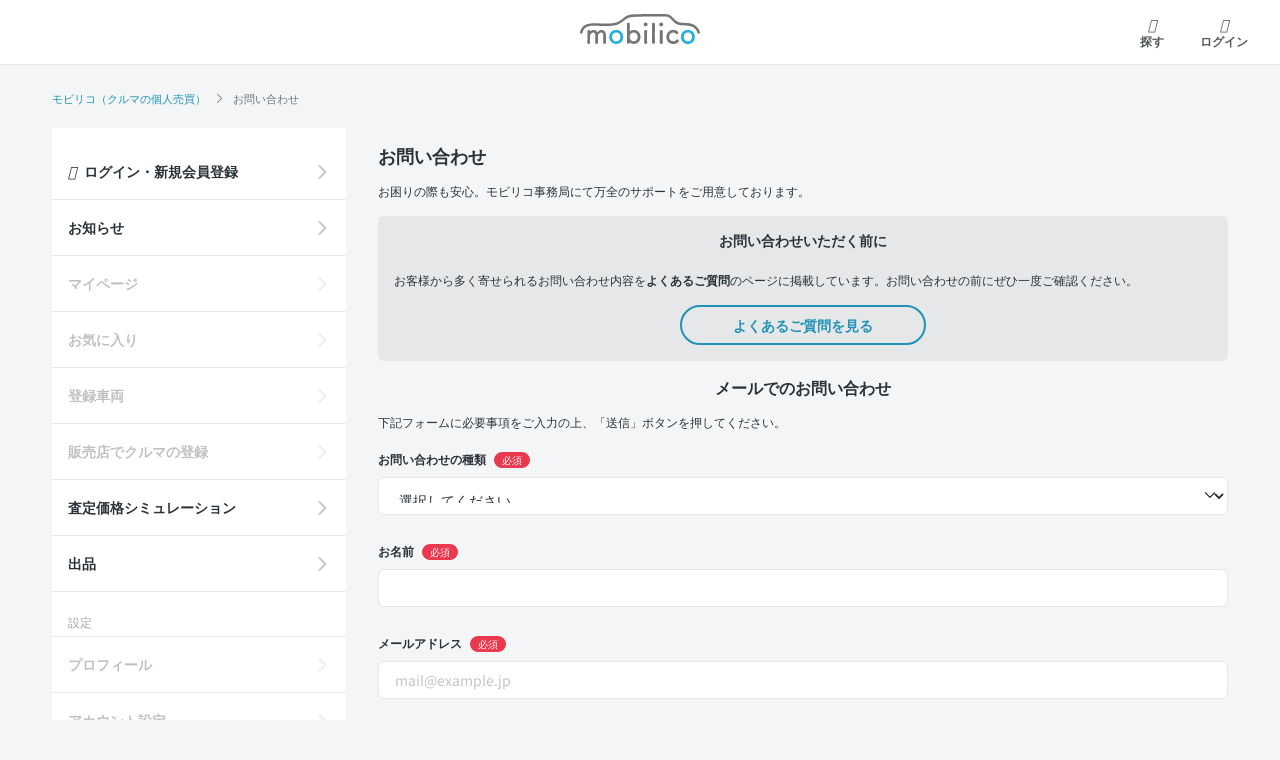

--- FILE ---
content_type: text/html; charset=utf-8
request_url: https://mobilico.jp/contact?body=%E2%96%A0%E3%81%8A%E5%95%8F%E3%81%84%E5%90%88%E3%82%8F%E3%81%9B%E8%BB%8A%E4%B8%A1%0A%E3%83%BB%E8%BB%8A%E5%90%8D%3A+RAV4+X%0A%E3%83%BB%E5%9E%8B%E5%BC%8F%3A+6BA-MXAA52%0A%E3%83%BB%E5%88%9D%E5%BA%A6%E7%99%BB%E9%8C%B2%3A+2021%2F07%0A%E3%83%BB%E8%B5%B0%E8%A1%8C%E8%B7%9D%E9%9B%A2%3A+14%2C681+km%0A%E3%83%BB%E8%BB%8A%E4%B8%A1ID%3A+PIICC3IL%0A%0A%E3%83%BB%E5%A3%B2%E8%B2%B7%E6%88%90%E7%AB%8B%E3%81%8B%E3%82%89%E7%B4%8D%E8%BB%8A%E3%81%BE%E3%81%A7%E3%81%AE%E6%9C%9F%E9%96%93%3A+%E5%B9%B4%E6%9C%88%E3%82%92%E6%8C%87%E5%AE%9A%0A%E3%83%BB%E8%BB%8A%E5%8F%B0%E7%95%AA%E5%8F%B7%E4%B8%8B%E5%9B%9B%E6%A1%81%EF%BC%9A6591%0A%0A%E6%8E%B2%E8%BC%89URL%3A%0Ahttps%3A%2F%2Fmobilico.jp%2Fexhibited_cars%2F77287%0A%0A%E4%B8%8B%E8%A8%98%E6%83%85%E5%A0%B1%E3%82%92%E5%85%A5%E5%8A%9B%E3%81%97%E3%81%A6%E3%81%8F%E3%81%A0%E3%81%95%E3%81%84%E3%80%82%E4%BA%8B%E5%8B%99%E5%B1%80%E3%81%8B%E3%82%89%E3%81%94%E9%80%A3%E7%B5%A1%E5%B7%AE%E3%81%97%E4%B8%8A%E3%81%92%E3%81%BE%E3%81%99%E3%81%AE%E3%81%A7%E6%9A%AB%E3%81%8F%E3%81%8A%E5%BE%85%E3%81%A1%E3%81%8F%E3%81%A0%E3%81%95%E3%81%84%E3%80%82%0A%0A%E2%96%A0%E3%81%8A%E5%95%8F%E3%81%84%E5%90%88%E3%82%8F%E3%81%9B%E4%BA%BA%0A%E6%90%BA%E5%B8%AF%E7%95%AA%E5%8F%B7%EF%BC%88%E4%BB%BB%E6%84%8F%EF%BC%89%EF%BC%9A%0A%0A%E2%96%A0%E3%81%8A%E5%95%8F%E3%81%84%E5%90%88%E3%82%8F%E3%81%9B%E5%86%85%E5%AE%B9%3A%0A&subject=%E8%B3%BC%E5%85%A5%E7%9B%B8%E8%AB%87%2F%E8%BB%8A%E4%B8%A1%E6%83%85%E5%A0%B1%E7%A2%BA%E8%AA%8D
body_size: 9715
content:
<!DOCTYPE html>
<html lang="ja">
  <head prefix="og: http://ogp.me/ns# fb: http://ogp.me/ns/fb# article: http://ogp.me/ns/article#">
    <link rel="preload" href="/assets/fonts/mobilico-icons-67c87e29babf9f09a917801bbe4aedc09bae8be22f861433ef395b134097a708.ttf?w1z1wb" as="font" type="font/ttf" crossorigin>
    <meta charset="utf-8">
    
    <title>お問い合わせ | 個人売買掲載台数No.1の【モビリコ】</title>
    <meta name="viewport" content="width=device-width, initial-scale=1, minimum-scale=1, maximum-scale=1, user-scalable=no">
    <meta name="application-name" content="モビリコ">
    <meta name="apple-mobile-web-app-title" content="モビリコ">
    

    <meta property="og:site_name" content="個人売買掲載台数No.1の【モビリコ】"><meta property="og:title" content="お問い合わせ"><meta property="og:description" content="中古車販売店よりもお得に購入できるクルマが数多く掲載！トヨタ正規ディーラーであるウエインズトヨタ神奈川のスタッフがあなたのクルマ選びを購入から納車まで徹底サポートするので安心です。"><meta name="description" content="中古車販売店よりもお得に購入できるクルマが数多く掲載！トヨタ正規ディーラーであるウエインズトヨタ神奈川のスタッフがあなたのクルマ選びを購入から納車まで徹底サポートするので安心です。"><meta property="og:image" content="https://mobilico.jp/assets/ogp-bebc9a378b43a1ec45350699c85d2fb829d104477d3b8833915233f427ecd494.png">
    <meta name="csrf-param" content="authenticity_token" />
<meta name="csrf-token" content="6-zekkhjKL_yRhMX8TzY_EXscWOlayQ4aO4y9NyI2yWmhxJ5hLArlXsBjUPJmdhA_OD_FhvD-41wMIx_uoqJKA" />
    
    <link rel="canonical" href="https://mobilico.jp/contact" id="canonical_link">
    <script>
  window.dataLayer = window.dataLayer || [];
    (function(w,d,s,l,i){w[l]=w[l]||[];w[l].push({'gtm.start':
      new Date().getTime(),event:'gtm.js'});var f=d.getElementsByTagName(s)[0],
      j=d.createElement(s),dl=l!='dataLayer'?'&l='+l:'';j.async=true;j.src=
      'https://www.googletagmanager.com/gtm.js?id='+i+dl;f.parentNode.insertBefore(j,f);
      })(window,document,'script','dataLayer','GTM-5X9BWW8');
</script>


    <link rel="apple-touch-icon" type="image/png" href="/assets/icon/icon_user_web_180-df10b4c9e44d6e5ce3d0459ff2096dad9a8f669a0a7120a850bfa0eb7e362a86.png" />

    <script src="/packs/js/runtime-d90c9253baa726c27d85.js" data-turbo-track="reload" defer="defer"></script>
<script src="/packs/js/692-26b6f63f0341acf8651e.js" data-turbo-track="reload" defer="defer"></script>
<script src="/packs/js/566-e22aeadf438879548ce6.js" data-turbo-track="reload" defer="defer"></script>
<script src="/packs/js/705-58639af92f2d915f6fcc.js" data-turbo-track="reload" defer="defer"></script>
<script src="/packs/js/754-5804ce2ae5f5cdf1081a.js" data-turbo-track="reload" defer="defer"></script>
<script src="/packs/js/453-5573e94096c5c96331f1.js" data-turbo-track="reload" defer="defer"></script>
<script src="/packs/js/617-385027dcb0917a2e48d4.js" data-turbo-track="reload" defer="defer"></script>
<script src="/packs/js/715-e6e791eb66618364029e.js" data-turbo-track="reload" defer="defer"></script>
<script src="/packs/js/867-dee62c7bc7deade0525d.js" data-turbo-track="reload" defer="defer"></script>
<script src="/packs/js/298-dbe7fd3aff7d27ff839b.js" data-turbo-track="reload" defer="defer"></script>
<script src="/packs/js/application-125672c8179eb738ece8.js" data-turbo-track="reload" defer="defer"></script>
    <link rel="stylesheet" media="all" href="/assets/renewal/application-28a3333d2f57f10a5ee581d857aad5e78270229de0f7c62e38e5a09f2200660b.css" data-turbo-track="reload" />
    
  </head>

  <body data-turbo="false">
      <!-- Google Tag Manager (noscript) -->
  <noscript><iframe src="https://www.googletagmanager.com/ns.html?id=GTM-5X9BWW8"
  height="0" width="0" style="display:none;visibility:hidden"></iframe></noscript>
  <!-- End Google Tag Manager (noscript) -->


    








<header class="site-header fixed-top">
  <nav class="navbar navbar-light px-md-4 px-lg-3 py-lg-2 mx-auto" data-controller="top-navbar-state">
    <ul class="navbar-nav align-items-center">
      <li data-testid="navbar-left-item" class="nav-item">
          <button class="navbar-toggler drawer-toggle drawer-hamburger d-xl-none mr-2" type="button" data-testid="drawer-open-button">
    <i class="icon menu-line"></i>
    <span class="nav-label">メニュー</span>
  </button>

      </li>
      <li data-testid="navbar-center-item" class="nav-item flex-grow-1 text-center">
          <a class="navbar-brand" href="/">
    <p class="site-title"><span class="sr-only">モビリコ</span></p>
</a>
      </li>
      <li data-testid="navbar-right-item" class="nav-item">
          <a class="nav-link nav-link-left" href="/search">
    <i class="icon search-line"></i>
    <span class="nav-label">探す</span>
</a>    <a class="nav-link" href="/users/sign_in">
      <i class="icon user-line"></i>
      <span class="nav-label">ログイン</span>
</a>
      </li>
    </ul>
  </nav>
  <!-- .navbar -->
</header>

    

    <main id="main" class="row no-gutters flex-column-reverse flex-lg-column bg-light">
      <div id="b-dash-container"></div>

        <div class="container-md px-md-0">
          <nav class="overflow-scroll-x" aria-label="breadcrumb">
            <ol class="breadcrumb my-lg-3"><li class="breadcrumb-item"><a href="/">モビリコ（クルマの個人売買）</a></li><li class="breadcrumb-item active" aria-current="page">お問い合わせ</li></ol>
          </nav>
        </div>
        <!-- /breadcrumb -->

      <div id="main-body" class="container-md">
        <div class="row flex-row-reverse">
          <div class="site-content col-xl-9 pl-xl-5">
            
<header class="page-header">
  <div class="container pb-3 px-md-0">
      <div class="page-heading row no-gutters">
        <h1 class="h3">お問い合わせ</h1>
      </div>
      <!-- /.page-heading -->
    <div class="pege-description text-sm">
        <span>お困りの際も安心。モビリコ事務局にて万全のサポートをご用意しております。</span>
    </div>
    <!-- /.page-description -->
  </div>
</header>
<!-- .page-header -->

<div class="page-content">
  <div class="container px-md-0">
      <div class="section card bg-gray-light text-center">
        <header class="card-header">
          <h2 class="card-title h5 heading-slash">お問い合わせいただく前に</h2>
        </header>
        <div class="card-body pt-0">
          <p class="text-sm text-justify">お客様から多く寄せられるお問い合わせ内容を<b>よくあるご質問</b>のページに掲載しています。お問い合わせの前にぜひ一度ご確認ください。</p>
          <a class="btn btn-outline-secondary" href="/faq">よくあるご質問を見る</a>
        </div>
      </div>

    <section class="section">
        <header class="section-header">
          <h2 class="h4 text-center">メールでのお問い合わせ</h2>
          <p class="text-sm">下記フォームに必要事項をご入力の上、「送信」ボタンを押してください。</p>
        </header>

      <form action="https://form.run/api/v1/r/6qcmglfp0730nifw8msl1a4u" method="post" class="formrun form-group " data-controller="contact recaptcha iframe-event" data-action="contact#submit">
          <div class="form-group ">
            <label for="category">お問い合わせの種類<span class="badge-required ml-2">必須</span></label>
            <div class="col select flex-grow-2 px-0">
                <select id="category" name="カテゴリ" class="form-control" data-formrun-required>
                  <option value="" class="d-none">選択してください</option>
                  <option value="モビリコのサービスについて">モビリコのサービスについて</option>
                  <option value="売買成約後の各種お問い合わせ">売買成約後の各種お問い合わせ</option>
                  <option value="下取り希望・来店での査定依頼">下取り希望・来店での査定依頼</option>
                  <option value="自動車保険の電話相談">自動車保険のお電話でのご相談</option>
                  <option value="各種トラブルのご相談">各種トラブルのご相談</option>
                  <option value="ご登録のメールアドレス忘れについて">ご登録のメールアドレス忘れについて</option>
                  <option value="乗り換え提案を受けたい">乗り換え提案を受けたい</option>
                  <option value="今のクルマがいくらで売れるか知りたい">今のクルマがいくらで売れるか知りたい</option>
                  <option value="その他のお問い合わせ">その他のお問い合わせ</option>
                </select>
              <!-- /.form-group -->
            </div>
            <!-- /.col -->
            <div data-formrun-show-if-error="カテゴリ" class="text-sm text-danger mt-1">お問い合わせの種類を選択してください</div>
</div>
        <div class="form-group ">
          <label for="name">お名前<span class="badge-required ml-2">必須</span></label>
          <input id="name" class="form-control" name="お名前" type="text" value="" data-formrun-required>
          <div data-formrun-show-if-error="お名前" class="text-sm text-danger mt-1">お名前を入力してください</div>
</div>        <!-- /.form-group -->

        <div class="form-group ">
          <label for="mail">メールアドレス<span class="badge-required ml-2">必須</span></label>
          <input id="mail" class="form-control" name="メールアドレス" type="email" value=""
            placeholder="mail@example.jp" data-formrun-type="email" data-formrun-required>
          <div data-formrun-show-if-error="メールアドレス" class="text-sm text-danger mt-1">メールアドレスを正しく入力してください</div>
</div>        <!-- /.form-group -->

        <div class="form-group ">
          <label for="tel">携帯電話番号<span class="badge-required ml-2">必須</span></label>
          <input id="tel" class="form-control" name="携帯電話番号" type="tel" placeholder="ハイフンなしでご入力ください" data-formrun-type="tel" data-formrun-required>
          <div data-formrun-show-if-error="携帯電話番号" class="text-sm text-danger mt-1">携帯電話番号を正しく入力してください</div>
</div>        <!-- /.form-group -->

          <div class="form-group">
            <label for="body">お問い合わせ内容<span class="text-muted ml-2">※任意</span></label>
            <textarea id="body" rows="6" class="form-control" name="お問い合わせ" placeholder="問い合わせたい内容をできるだけ詳しくご記入してください。"></textarea>
          </div>

        <div class="form-group form-check">
          <input type="checkbox" name="個人情報利用同意" id="privacy_policy" value="1" class="form-check-input search-param" data-formrun-required>
          <label class="form-check-label text-xs" for="privacy_policy">
              <a class="secondary" href="/privacy_policy">プライバシーポリシー</a>及び<a class="secondary" href="/terms_of_service">利用規約</a>を確認の上、同意します。
          </label>
          <div data-formrun-show-if-error="個人情報利用同意" class="text-sm text-danger mt-1">上記リンク先の指針及び規約内容にご同意いただく必要があります</div>
        </div>

        <div class="_formrun_gotcha">
          <style media="screen">
            ._formrun_gotcha {position:absolute!important;height:1px;width:1px;overflow:hidden;}
          </style>
          <label for="_formrun_gotcha">If you are a human, ignore this field</label>
          <input type="text" name="_formrun_gotcha" id="_formrun_gotcha" tabindex="-1">
        </div>

        <style type="text/css">
          .g-recaptcha {height:78px}
          .g-recaptcha > div {margin: 0 auto}
        </style>
        <div class="form-group g-recaptcha" data-callback="captured" data-expired-callback="expired" data-sitekey="6Lc7CRMsAAAAADe8YzGhpgLRr3651RhLPqKePpUR" data-recaptcha-target="recaptcha"></div>

        <div class="text-center">
          <button class="btn btn-secondary min-w-50 mx-auto" type="submit" data-formrun-error-text="未入力の項目があります" data-formrun-submitting-text="送信中..." data-recaptcha-target="submit">送信</button>
        </div>
</form>
      <script async src="https://www.google.com/recaptcha/api.js?hl=ja"></script>
      <script src="https://sdk.form.run/js/v2/formrun.js"></script>
    </section>
  </div>
  <!-- /.container -->

    <hr class="my-5">
    <div class="container px-md-0">
  <section class="section text-center">
    <h4>お電話でのお問い合わせ</h4>
    <p class="text-sm">
      お急ぎの場合やメールを受信できない場合は、<br class="d-md-none">
      下記番号までお電話にてお問い合わせください。
    </p>
    <h5 class="mb-1">モビリコ事務局 お問い合わせ窓口</h5>
    <div class="display-1">
      <a class="d-inline-block d-lg-none" data-toggle="modal" data-target="#phone_modal">
        <i class="icon icon-lg mobile-fill"></i><span>0800-500-5500</span>
      </a>
      <span class="d-none d-lg-inline-block text-secondary link-none">
        <i class="icon icon-lg mobile-fill"></i><span>0800-500-5500</span>
      </span>
    </div>
    <p class="text-sm">
      応対時間：10時～18時<br>
      火曜定休日、夏季休暇、年末年始を除く
    </p>
  </section>
</div>
<!-- /.container -->

</div>
<!-- /.page-content -->

<script>
  const deviceType = /iPad/.test(navigator.userAgent)
    ? "t"
    : /Mobile|iP(hone|od)|Android|BlackBerry|IEMobile|Silk/.test(
          navigator.userAgent,
        )
      ? "m"
      : "d";
    window.criteo_q = window.criteo_q || [];
    window.criteo_q.push(
        { event: "setAccount", account: 100206 },
        { event: "setSiteType", type: deviceType },
        { event: "setEmail", email: "", hash_method: "sha256" },
        {"event":"viewBasket","item":[{"id":0,"price":0,"quantity":0}]}
    );
</script>



          </div>
          <!-- /.site-content -->


            <aside class="site-aside col-xl-3">
                <turbo-frame id="menu_drawer">
  <div id="drawer" class="section drawer drawer--left" data-controller="drawer">
    <nav class="drawer-nav py-3 pb-6" role="navigation">
      <div class="container-fluid pb-6 pb-xl-0">
          <div class="row">
            <ul class="drawer-menu list-group font-weight-bold border-0">
              <li class="list-group-item border-0">
                <a class="list-group-item-link bg-transparent" href="/users/sign_in">
                  <i class="icon user-line mr-2"></i>
                  <span>ログイン・新規会員登録</span>
</a>              </li>
            </ul>
            <ul class="drawer-menu list-group list-group-flush font-weight-bold bg-white">
              <li class="list-group-item">
                <a class="list-group-item-link" href="/mypage/notifications">
                  お知らせ
</a>              </li>
              <li class="list-group-item"><a class="list-group-item-link disabled" href="#">マイページ</a></li>
              <li class="list-group-item"><a class="list-group-item-link disabled" href="#">お気に入り</a></li>
              <li class="list-group-item"><a class="list-group-item-link disabled" href="#">登録車両</a></li>
              <li class="list-group-item"><a class="list-group-item-link disabled" href="#">販売店でクルマの登録</a></li>
              <li class="list-group-item"><a class="list-group-item-link" href="/residual_value">査定価格シミュレーション</a></li>
                <li class="list-group-item"><a class="list-group-item-link" data-testid="menu-exhibited-car-publishing-flows-link" href="/exhibited_car_publishing_flows">出品</a></li>
            </ul>
          </div>
          <div class="label label-lg mt-2 mt-lg-4">設定</div>
          <div class="row">
            <ul class="drawer-menu list-group list-group-flush font-weight-bold bg-white">
              <li class="list-group-item"><a class="list-group-item-link disabled" href="#">プロフィール</a></li>
              <li class="list-group-item"><a class="list-group-item-link disabled" href="#">アカウント設定</a></li>
              <li class="list-group-item"><a class="list-group-item-link disabled" href="#">通知設定</a></li>
            </ul>
          </div>

        <div class="label label-lg mt-2 mt-lg-4">ヘルプ</div>
        <div class="row mb-3">
          <ul class="drawer-menu list-group list-group-flush font-weight-bold bg-white">
            <li class="list-group-item"><a class="list-group-item-link" href="/trade">お取引の流れ</a></li>
            <li class="list-group-item"><a class="list-group-item-link" href="/faq">よくあるご質問</a></li>
            <li class="list-group-item"><a class="list-group-item-link" href="/contact">お問い合わせ</a></li>
          </ul>
        </div>

      </div>
    </nav>
  </div>
</turbo-frame>

                <a href="/residual_value">
                  <div id="section-residual-value-banner" class="mt-lg-5 py-5 bg-residual-value-banner text-center text-light rounded-md bg-lazy" data-controller="bg-lazy">
                    <h5 class="heading-slash light">モビリコでクルマを売りたい方</h5>
                    <figure class="d-flex flex-xl-column align-items-center justify-content-center">
                      <i class="icon icon-xxxl car-inspection-fill mr-2 mr-lg-0 mb-lg-2"></i>
                      <img width="212" height="87" alt="価格査定シミュレーション" src="/assets/banners/bn-residual-value-a2542738f4185c80ef75c7464f2d2e3829ed071f097c1d6b3219669f9700b80e.svg" />
                    </figure>
                    <p class="font-weight-bold">
                      クルマの将来的な価値を予測！<br>
                      出品や下取りの際の参考に。
                    </p>
                    <span class="btn btn-secondary">くわしくはこちら</span>
                  </div>
</a>                <!-- /#section-residual-value-banner 査定価格シミュレーション -->

                <section id="section-help" class="section mt-5 text-center">
                  <div class="bn-container mx-auto">
                    <a class="bn" href="/contact">
                      <img class="img" width="240" height="120" decoding="async" data-controller="img-lazy" data-img-lazy-src="/assets/banners/bn-contact-64f76425fef95160bc27d427a90824ef68fc01fa205160302752055d6e9b15d3.avif" alt="お困りのことがありましたらモビリコ事務局にご相談ください。" src="/assets/blank-e006cb3a946e1d89a3838ff719dfa7be9ae41e47bfa21735740fa329fd592e1d.gif" />
</a>                    <a class="contact-number text-white" data-toggle="modal" data-target="#phone_modal" href="tel:0800-500-5500">
                      <span>0800-500-5500</span>
</a>                  </div>
                  <a class="btn btn-sm btn-white mt-4" href="/faq">よくあるご質問はこちら</a>
                </section>
                <!-- /#section-help -->

                <section id="section-topics" class="section">
                  <div class="container px-md-0 overflow-x-hidden">
                    <div class="section-body row no-gutters mx-n2 mx-xs-n3">
                      <div class="w-100 overflow-scroll-x text-center">
                        <ul class="list-inline mx-2 mx-xs-3 mx-lg-auto mb-0">
                            <li class="list-inline-item">
                              <a class="bn mx-auto" href="/request_car_wish/new">
                                <img class="img" width="240" height="120" alt="クルマ探し、手伝います！出品されてない多数の登録車両から欲しいクルマが見つかるかも？！" src="/assets/banners/bn-request-a35b1b99acca086b182955adbdccd4f91cc88f28e49a9de3ee2907e1b9338cb0.avif" />
</a>                            </li>
                          <li class="list-inline-item">
                            <a class="bn mx-auto" href="/exhibited_car_publishing_flows">
                              <img class="img" width="240" height="120" alt="買換え資金に！個人売買だからどこよりも高く売れる！出品はこちらから" src="/assets/banners/bn-publishing-5d8bc1d3812b9354b6851f8a54f273f8e33a4f6d0be6ad35ba2b16fc00d4e480.avif" />
</a>                          </li>
                            <li class="list-inline-item">
                              <a class="bn mx-auto" target="_blank" rel="noopener noreferrer" data-controller="open-url-in-app" data-action="open-url-in-app#open" href="https://gazoo.com/tgrtrade?padid=mobilico_banner">
                                <img class="img" width="240" height="120" alt="TGR TRADE - トヨタが運営するGR車両を中心とした個人間売買サービス" src="/assets/banners/bn-TGR-ec784c527a58703edacb0dd96ee4dfe2d45940e23335d274b86cd20ac06471b0.avif" />
</a>                            </li>
                            <li class="list-inline-item">
                              <a class="bn mx-auto" href="/recruits">
                                <img class="img" width="240" height="120" alt="採用情報" src="/assets/banners/bn-recruits-10b377f6f45a2de0900f9affa875ab629839b6ae7f47b7c22d496ef960dd149b.avif" />
</a>                            </li>
                          <li class="list-inline-item">
                            <a class="bn mx-auto" href="/contact?contact%5Btype%5D=with_trade_in">
                              <img class="img" width="240" height="120" alt="下取り＆買取 - 査定から成約までウエインズトヨタ神奈川が安心サポート" src="/assets/banners/bn-tradein-f7b26ff49098341ec4cf0f237e43860f0380a85b4a718499126ca269ed5b2c12.avif" />
</a>                          </li>
                          <li class="list-inline-item">
                            <a class="bn mx-auto" target="_blank" rel="noopener noreferrer" data-controller="open-url-in-app" data-action="open-url-in-app#open" href="/magazine/">
                              <img class="img" width="240" height="120" alt="モビリコマガジン – 一歩先行くカーライフを提案するWebメディア" src="/assets/banners/bn-media-6d3cc67b6cd329c98568bd096c9bdf8312d9f1b1c630c19ee742d8f53b02185c.avif" />
</a>                          </li>
                        </ul>
                      </div>
                    </div>
                    <!-- .section-body -->

                  </div>
                </section>
                <!-- #section-topics -->

                  <div id="section-app" class="mt-5 py-5 bg-gray-light text-center">
                    <div class="h4">
                      <span class="text-xs d-block">スマホで新着情報を見逃さない</span>
                      公式アプリを無料ダウンロード
                    </div>
                    <!-- .section-header -->

                    <div class="mx-xl-n3">
                      <a href="https://apps.apple.com/jp/app/id1569797747">
                        <img class="d-inline-block mx-1" width="109" height="40" decoding="async" data-controller="img-lazy" data-img-lazy-src="/assets/banners/bn-appstore-b6c5f91ca6e8e9fa00f7d48b86741d193456754dbc12c79eb51b91988fd93013.avif" alt="App Storeからダウンロード" src="/assets/blank-e006cb3a946e1d89a3838ff719dfa7be9ae41e47bfa21735740fa329fd592e1d.gif" />
</a>                      <a href="https://play.google.com/store/apps/details?id=jp.mobilico.app">
                        <img class="d-inline-block mx-1" width="120" height="40" decoding="async" data-controller="img-lazy" data-img-lazy-src="/assets/banners/bn-googleplay-d091815a68ac904925c6b03ff59a32c380b7a815c5a6520b52ddfbb2e57c37ff.avif" alt="Google Playで手に入れよう" src="/assets/blank-e006cb3a946e1d89a3838ff719dfa7be9ae41e47bfa21735740fa329fd592e1d.gif" />
</a>                    </div>
                    <!-- .section-content -->
                  </div>
                  <!-- #section-app -->
            </aside>
          <!-- aside -->
        </div>
        <!-- .row -->
      </div>
      <!-- #main-body -->
    </main>

    

      <footer class="site-footer bg-light mt-n5 mt-lg-0">
        <div id="section-footer-links" class="">
          <div class="container text-lg-center">
            <div class="label label-lg d-lg-none">サービス規約とその他情報</div>
            <ul class="list-group list-group-flush text-sm font-weight-bold flex-lg-row justify-content-lg-center border-lg-0">
              <li class="list-group-item px-lg-3">
                <a href="/usage_fee">販売成約手数料について</a>
              </li>
              <li class="list-group-item px-lg-3">
                <a href="/faq/94">販売可能エリア</a>
              </li>
              <li class="list-group-item px-lg-3">
                <a href="/about">運営会社</a>
              </li>
                <li class="list-group-item px-lg-3">
                  <a href="/recruits">採用情報</a>
                </li>
              <li class="list-group-item px-lg-3">
                <a href="/dealers">モビリコ加盟会社</a>
              </li>
              <li class="list-group-item px-lg-3">
                <a href="/terms_of_service">利用規約</a>
              </li>
              <li class="list-group-item px-lg-3">
                <a href="/privacy_policy">プライバシーポリシー</a>
              </li>
              <li class="list-group-item px-lg-3">
                <a href="/specified_commercial_transactions_law">特定商取引法および古物営業法に基づく表記</a>
              </li>
            </ul>

            <div class="site-copy text-center mt-5">
              <img class="mb-3" width="195" height="34" alt="中古車個人売買の掲載台数No.1!!" src="/assets/logos/logo-No1-cda980de6e9ce5dbf3c93d662d19e3035a6043c41555da3b1ef2feb9fb5bbbe9.avif" /><br>
              <img class="mb-3" width="75" height="27" alt="モビリコ" src="/assets/logos/logo-color_text-f60182f1589fa43ad3839359bd3791b692db868fae4b40f23a3f0538cca0b977.svg" /><br>
              <img class="mb-3" width="241" height="29" alt="ウエインズトヨタ神奈川" src="/assets/logos/logo-weins-color-mark-4cc167a0cacd2d3317eaeaaa0507913a42f331243fa5a6378daceee98639a325.svg" />
              <small class="label">&copy; Weins TOYOTA KANAGAWA Co.,Ltd.</small>
            </div>
          </div>
        </div>
      </footer>

    

    <script>
  window.dataLayer.push({"event":"recieve_user_id","user_id":0})
</script>


    <turbo-frame id="flash_toast">
</turbo-frame>
    <div class="modal fade" id="phone_modal" tabindex="-1" role="dialog" aria-labelledby="phone_modal_label" aria-hidden="true">
  <div class="modal-dialog modal-dialog-bottomed" role="document">
    <div class="modal-content">
      <div class="modal-header align-items-center">
        <p class="modal-title text-center" id="phone_modal_label">お電話でのお問い合わせ</p>
        <button type="button" class="close" data-dismiss="modal" aria-label="Close">
          <i class="icon close-line"></i>
        </button>
      </div>
      <!-- .modal-header -->

      <div class="modal-body text-sm text-center">
            <h5>ただいまの時間は営業時間外です。</h5>
            <p>
              留守番電話にご用件をお残しください。<br>
              弊社より折り返しご連絡差し上げます。
            </p>
            <p class="mb-0">
              応対時間：10時～18時<br>
              <span class="text-muted">火曜定休日・夏季休暇・年末年始を除く</span>
            </p>
      </div>
      <!-- .modal-body -->

      <footer class="modal-footer d-block py-0 text-center border-0">
        <a class="mx-auto min-w-50 btn btn-secondary" data-controller="criteo-phone-call-event" data-action="criteo-phone-call-event#click" data-criteo-phone-call-event-hashed-email-value="" data-criteo-phone-call-event-product-id-value="0" data-criteo-phone-call-event-product-price-value="0" data-criteo-phone-call-event-id-value="call_01KFYBG6RKGMMHEXS6T85QPV86" href="tel:0800-500-5500">
          <span>発信する</span>
</a>        <div type="button" class="my-3 d-block btn-link text-sm" data-dismiss="modal">キャンセル</div>
      </footer>
      <!-- .modal-footer -->

    </div>
    <!-- .modal-content -->
  </div>
  <!-- .modal-dialog -->
</div>
<!-- .modal -->


</body></html>


--- FILE ---
content_type: text/html; charset=utf-8
request_url: https://www.google.com/recaptcha/api2/anchor?ar=1&k=6Lc7CRMsAAAAADe8YzGhpgLRr3651RhLPqKePpUR&co=aHR0cHM6Ly9tb2JpbGljby5qcDo0NDM.&hl=ja&v=N67nZn4AqZkNcbeMu4prBgzg&size=normal&anchor-ms=20000&execute-ms=30000&cb=liai3mg8si3c
body_size: 49827
content:
<!DOCTYPE HTML><html dir="ltr" lang="ja"><head><meta http-equiv="Content-Type" content="text/html; charset=UTF-8">
<meta http-equiv="X-UA-Compatible" content="IE=edge">
<title>reCAPTCHA</title>
<style type="text/css">
/* cyrillic-ext */
@font-face {
  font-family: 'Roboto';
  font-style: normal;
  font-weight: 400;
  font-stretch: 100%;
  src: url(//fonts.gstatic.com/s/roboto/v48/KFO7CnqEu92Fr1ME7kSn66aGLdTylUAMa3GUBHMdazTgWw.woff2) format('woff2');
  unicode-range: U+0460-052F, U+1C80-1C8A, U+20B4, U+2DE0-2DFF, U+A640-A69F, U+FE2E-FE2F;
}
/* cyrillic */
@font-face {
  font-family: 'Roboto';
  font-style: normal;
  font-weight: 400;
  font-stretch: 100%;
  src: url(//fonts.gstatic.com/s/roboto/v48/KFO7CnqEu92Fr1ME7kSn66aGLdTylUAMa3iUBHMdazTgWw.woff2) format('woff2');
  unicode-range: U+0301, U+0400-045F, U+0490-0491, U+04B0-04B1, U+2116;
}
/* greek-ext */
@font-face {
  font-family: 'Roboto';
  font-style: normal;
  font-weight: 400;
  font-stretch: 100%;
  src: url(//fonts.gstatic.com/s/roboto/v48/KFO7CnqEu92Fr1ME7kSn66aGLdTylUAMa3CUBHMdazTgWw.woff2) format('woff2');
  unicode-range: U+1F00-1FFF;
}
/* greek */
@font-face {
  font-family: 'Roboto';
  font-style: normal;
  font-weight: 400;
  font-stretch: 100%;
  src: url(//fonts.gstatic.com/s/roboto/v48/KFO7CnqEu92Fr1ME7kSn66aGLdTylUAMa3-UBHMdazTgWw.woff2) format('woff2');
  unicode-range: U+0370-0377, U+037A-037F, U+0384-038A, U+038C, U+038E-03A1, U+03A3-03FF;
}
/* math */
@font-face {
  font-family: 'Roboto';
  font-style: normal;
  font-weight: 400;
  font-stretch: 100%;
  src: url(//fonts.gstatic.com/s/roboto/v48/KFO7CnqEu92Fr1ME7kSn66aGLdTylUAMawCUBHMdazTgWw.woff2) format('woff2');
  unicode-range: U+0302-0303, U+0305, U+0307-0308, U+0310, U+0312, U+0315, U+031A, U+0326-0327, U+032C, U+032F-0330, U+0332-0333, U+0338, U+033A, U+0346, U+034D, U+0391-03A1, U+03A3-03A9, U+03B1-03C9, U+03D1, U+03D5-03D6, U+03F0-03F1, U+03F4-03F5, U+2016-2017, U+2034-2038, U+203C, U+2040, U+2043, U+2047, U+2050, U+2057, U+205F, U+2070-2071, U+2074-208E, U+2090-209C, U+20D0-20DC, U+20E1, U+20E5-20EF, U+2100-2112, U+2114-2115, U+2117-2121, U+2123-214F, U+2190, U+2192, U+2194-21AE, U+21B0-21E5, U+21F1-21F2, U+21F4-2211, U+2213-2214, U+2216-22FF, U+2308-230B, U+2310, U+2319, U+231C-2321, U+2336-237A, U+237C, U+2395, U+239B-23B7, U+23D0, U+23DC-23E1, U+2474-2475, U+25AF, U+25B3, U+25B7, U+25BD, U+25C1, U+25CA, U+25CC, U+25FB, U+266D-266F, U+27C0-27FF, U+2900-2AFF, U+2B0E-2B11, U+2B30-2B4C, U+2BFE, U+3030, U+FF5B, U+FF5D, U+1D400-1D7FF, U+1EE00-1EEFF;
}
/* symbols */
@font-face {
  font-family: 'Roboto';
  font-style: normal;
  font-weight: 400;
  font-stretch: 100%;
  src: url(//fonts.gstatic.com/s/roboto/v48/KFO7CnqEu92Fr1ME7kSn66aGLdTylUAMaxKUBHMdazTgWw.woff2) format('woff2');
  unicode-range: U+0001-000C, U+000E-001F, U+007F-009F, U+20DD-20E0, U+20E2-20E4, U+2150-218F, U+2190, U+2192, U+2194-2199, U+21AF, U+21E6-21F0, U+21F3, U+2218-2219, U+2299, U+22C4-22C6, U+2300-243F, U+2440-244A, U+2460-24FF, U+25A0-27BF, U+2800-28FF, U+2921-2922, U+2981, U+29BF, U+29EB, U+2B00-2BFF, U+4DC0-4DFF, U+FFF9-FFFB, U+10140-1018E, U+10190-1019C, U+101A0, U+101D0-101FD, U+102E0-102FB, U+10E60-10E7E, U+1D2C0-1D2D3, U+1D2E0-1D37F, U+1F000-1F0FF, U+1F100-1F1AD, U+1F1E6-1F1FF, U+1F30D-1F30F, U+1F315, U+1F31C, U+1F31E, U+1F320-1F32C, U+1F336, U+1F378, U+1F37D, U+1F382, U+1F393-1F39F, U+1F3A7-1F3A8, U+1F3AC-1F3AF, U+1F3C2, U+1F3C4-1F3C6, U+1F3CA-1F3CE, U+1F3D4-1F3E0, U+1F3ED, U+1F3F1-1F3F3, U+1F3F5-1F3F7, U+1F408, U+1F415, U+1F41F, U+1F426, U+1F43F, U+1F441-1F442, U+1F444, U+1F446-1F449, U+1F44C-1F44E, U+1F453, U+1F46A, U+1F47D, U+1F4A3, U+1F4B0, U+1F4B3, U+1F4B9, U+1F4BB, U+1F4BF, U+1F4C8-1F4CB, U+1F4D6, U+1F4DA, U+1F4DF, U+1F4E3-1F4E6, U+1F4EA-1F4ED, U+1F4F7, U+1F4F9-1F4FB, U+1F4FD-1F4FE, U+1F503, U+1F507-1F50B, U+1F50D, U+1F512-1F513, U+1F53E-1F54A, U+1F54F-1F5FA, U+1F610, U+1F650-1F67F, U+1F687, U+1F68D, U+1F691, U+1F694, U+1F698, U+1F6AD, U+1F6B2, U+1F6B9-1F6BA, U+1F6BC, U+1F6C6-1F6CF, U+1F6D3-1F6D7, U+1F6E0-1F6EA, U+1F6F0-1F6F3, U+1F6F7-1F6FC, U+1F700-1F7FF, U+1F800-1F80B, U+1F810-1F847, U+1F850-1F859, U+1F860-1F887, U+1F890-1F8AD, U+1F8B0-1F8BB, U+1F8C0-1F8C1, U+1F900-1F90B, U+1F93B, U+1F946, U+1F984, U+1F996, U+1F9E9, U+1FA00-1FA6F, U+1FA70-1FA7C, U+1FA80-1FA89, U+1FA8F-1FAC6, U+1FACE-1FADC, U+1FADF-1FAE9, U+1FAF0-1FAF8, U+1FB00-1FBFF;
}
/* vietnamese */
@font-face {
  font-family: 'Roboto';
  font-style: normal;
  font-weight: 400;
  font-stretch: 100%;
  src: url(//fonts.gstatic.com/s/roboto/v48/KFO7CnqEu92Fr1ME7kSn66aGLdTylUAMa3OUBHMdazTgWw.woff2) format('woff2');
  unicode-range: U+0102-0103, U+0110-0111, U+0128-0129, U+0168-0169, U+01A0-01A1, U+01AF-01B0, U+0300-0301, U+0303-0304, U+0308-0309, U+0323, U+0329, U+1EA0-1EF9, U+20AB;
}
/* latin-ext */
@font-face {
  font-family: 'Roboto';
  font-style: normal;
  font-weight: 400;
  font-stretch: 100%;
  src: url(//fonts.gstatic.com/s/roboto/v48/KFO7CnqEu92Fr1ME7kSn66aGLdTylUAMa3KUBHMdazTgWw.woff2) format('woff2');
  unicode-range: U+0100-02BA, U+02BD-02C5, U+02C7-02CC, U+02CE-02D7, U+02DD-02FF, U+0304, U+0308, U+0329, U+1D00-1DBF, U+1E00-1E9F, U+1EF2-1EFF, U+2020, U+20A0-20AB, U+20AD-20C0, U+2113, U+2C60-2C7F, U+A720-A7FF;
}
/* latin */
@font-face {
  font-family: 'Roboto';
  font-style: normal;
  font-weight: 400;
  font-stretch: 100%;
  src: url(//fonts.gstatic.com/s/roboto/v48/KFO7CnqEu92Fr1ME7kSn66aGLdTylUAMa3yUBHMdazQ.woff2) format('woff2');
  unicode-range: U+0000-00FF, U+0131, U+0152-0153, U+02BB-02BC, U+02C6, U+02DA, U+02DC, U+0304, U+0308, U+0329, U+2000-206F, U+20AC, U+2122, U+2191, U+2193, U+2212, U+2215, U+FEFF, U+FFFD;
}
/* cyrillic-ext */
@font-face {
  font-family: 'Roboto';
  font-style: normal;
  font-weight: 500;
  font-stretch: 100%;
  src: url(//fonts.gstatic.com/s/roboto/v48/KFO7CnqEu92Fr1ME7kSn66aGLdTylUAMa3GUBHMdazTgWw.woff2) format('woff2');
  unicode-range: U+0460-052F, U+1C80-1C8A, U+20B4, U+2DE0-2DFF, U+A640-A69F, U+FE2E-FE2F;
}
/* cyrillic */
@font-face {
  font-family: 'Roboto';
  font-style: normal;
  font-weight: 500;
  font-stretch: 100%;
  src: url(//fonts.gstatic.com/s/roboto/v48/KFO7CnqEu92Fr1ME7kSn66aGLdTylUAMa3iUBHMdazTgWw.woff2) format('woff2');
  unicode-range: U+0301, U+0400-045F, U+0490-0491, U+04B0-04B1, U+2116;
}
/* greek-ext */
@font-face {
  font-family: 'Roboto';
  font-style: normal;
  font-weight: 500;
  font-stretch: 100%;
  src: url(//fonts.gstatic.com/s/roboto/v48/KFO7CnqEu92Fr1ME7kSn66aGLdTylUAMa3CUBHMdazTgWw.woff2) format('woff2');
  unicode-range: U+1F00-1FFF;
}
/* greek */
@font-face {
  font-family: 'Roboto';
  font-style: normal;
  font-weight: 500;
  font-stretch: 100%;
  src: url(//fonts.gstatic.com/s/roboto/v48/KFO7CnqEu92Fr1ME7kSn66aGLdTylUAMa3-UBHMdazTgWw.woff2) format('woff2');
  unicode-range: U+0370-0377, U+037A-037F, U+0384-038A, U+038C, U+038E-03A1, U+03A3-03FF;
}
/* math */
@font-face {
  font-family: 'Roboto';
  font-style: normal;
  font-weight: 500;
  font-stretch: 100%;
  src: url(//fonts.gstatic.com/s/roboto/v48/KFO7CnqEu92Fr1ME7kSn66aGLdTylUAMawCUBHMdazTgWw.woff2) format('woff2');
  unicode-range: U+0302-0303, U+0305, U+0307-0308, U+0310, U+0312, U+0315, U+031A, U+0326-0327, U+032C, U+032F-0330, U+0332-0333, U+0338, U+033A, U+0346, U+034D, U+0391-03A1, U+03A3-03A9, U+03B1-03C9, U+03D1, U+03D5-03D6, U+03F0-03F1, U+03F4-03F5, U+2016-2017, U+2034-2038, U+203C, U+2040, U+2043, U+2047, U+2050, U+2057, U+205F, U+2070-2071, U+2074-208E, U+2090-209C, U+20D0-20DC, U+20E1, U+20E5-20EF, U+2100-2112, U+2114-2115, U+2117-2121, U+2123-214F, U+2190, U+2192, U+2194-21AE, U+21B0-21E5, U+21F1-21F2, U+21F4-2211, U+2213-2214, U+2216-22FF, U+2308-230B, U+2310, U+2319, U+231C-2321, U+2336-237A, U+237C, U+2395, U+239B-23B7, U+23D0, U+23DC-23E1, U+2474-2475, U+25AF, U+25B3, U+25B7, U+25BD, U+25C1, U+25CA, U+25CC, U+25FB, U+266D-266F, U+27C0-27FF, U+2900-2AFF, U+2B0E-2B11, U+2B30-2B4C, U+2BFE, U+3030, U+FF5B, U+FF5D, U+1D400-1D7FF, U+1EE00-1EEFF;
}
/* symbols */
@font-face {
  font-family: 'Roboto';
  font-style: normal;
  font-weight: 500;
  font-stretch: 100%;
  src: url(//fonts.gstatic.com/s/roboto/v48/KFO7CnqEu92Fr1ME7kSn66aGLdTylUAMaxKUBHMdazTgWw.woff2) format('woff2');
  unicode-range: U+0001-000C, U+000E-001F, U+007F-009F, U+20DD-20E0, U+20E2-20E4, U+2150-218F, U+2190, U+2192, U+2194-2199, U+21AF, U+21E6-21F0, U+21F3, U+2218-2219, U+2299, U+22C4-22C6, U+2300-243F, U+2440-244A, U+2460-24FF, U+25A0-27BF, U+2800-28FF, U+2921-2922, U+2981, U+29BF, U+29EB, U+2B00-2BFF, U+4DC0-4DFF, U+FFF9-FFFB, U+10140-1018E, U+10190-1019C, U+101A0, U+101D0-101FD, U+102E0-102FB, U+10E60-10E7E, U+1D2C0-1D2D3, U+1D2E0-1D37F, U+1F000-1F0FF, U+1F100-1F1AD, U+1F1E6-1F1FF, U+1F30D-1F30F, U+1F315, U+1F31C, U+1F31E, U+1F320-1F32C, U+1F336, U+1F378, U+1F37D, U+1F382, U+1F393-1F39F, U+1F3A7-1F3A8, U+1F3AC-1F3AF, U+1F3C2, U+1F3C4-1F3C6, U+1F3CA-1F3CE, U+1F3D4-1F3E0, U+1F3ED, U+1F3F1-1F3F3, U+1F3F5-1F3F7, U+1F408, U+1F415, U+1F41F, U+1F426, U+1F43F, U+1F441-1F442, U+1F444, U+1F446-1F449, U+1F44C-1F44E, U+1F453, U+1F46A, U+1F47D, U+1F4A3, U+1F4B0, U+1F4B3, U+1F4B9, U+1F4BB, U+1F4BF, U+1F4C8-1F4CB, U+1F4D6, U+1F4DA, U+1F4DF, U+1F4E3-1F4E6, U+1F4EA-1F4ED, U+1F4F7, U+1F4F9-1F4FB, U+1F4FD-1F4FE, U+1F503, U+1F507-1F50B, U+1F50D, U+1F512-1F513, U+1F53E-1F54A, U+1F54F-1F5FA, U+1F610, U+1F650-1F67F, U+1F687, U+1F68D, U+1F691, U+1F694, U+1F698, U+1F6AD, U+1F6B2, U+1F6B9-1F6BA, U+1F6BC, U+1F6C6-1F6CF, U+1F6D3-1F6D7, U+1F6E0-1F6EA, U+1F6F0-1F6F3, U+1F6F7-1F6FC, U+1F700-1F7FF, U+1F800-1F80B, U+1F810-1F847, U+1F850-1F859, U+1F860-1F887, U+1F890-1F8AD, U+1F8B0-1F8BB, U+1F8C0-1F8C1, U+1F900-1F90B, U+1F93B, U+1F946, U+1F984, U+1F996, U+1F9E9, U+1FA00-1FA6F, U+1FA70-1FA7C, U+1FA80-1FA89, U+1FA8F-1FAC6, U+1FACE-1FADC, U+1FADF-1FAE9, U+1FAF0-1FAF8, U+1FB00-1FBFF;
}
/* vietnamese */
@font-face {
  font-family: 'Roboto';
  font-style: normal;
  font-weight: 500;
  font-stretch: 100%;
  src: url(//fonts.gstatic.com/s/roboto/v48/KFO7CnqEu92Fr1ME7kSn66aGLdTylUAMa3OUBHMdazTgWw.woff2) format('woff2');
  unicode-range: U+0102-0103, U+0110-0111, U+0128-0129, U+0168-0169, U+01A0-01A1, U+01AF-01B0, U+0300-0301, U+0303-0304, U+0308-0309, U+0323, U+0329, U+1EA0-1EF9, U+20AB;
}
/* latin-ext */
@font-face {
  font-family: 'Roboto';
  font-style: normal;
  font-weight: 500;
  font-stretch: 100%;
  src: url(//fonts.gstatic.com/s/roboto/v48/KFO7CnqEu92Fr1ME7kSn66aGLdTylUAMa3KUBHMdazTgWw.woff2) format('woff2');
  unicode-range: U+0100-02BA, U+02BD-02C5, U+02C7-02CC, U+02CE-02D7, U+02DD-02FF, U+0304, U+0308, U+0329, U+1D00-1DBF, U+1E00-1E9F, U+1EF2-1EFF, U+2020, U+20A0-20AB, U+20AD-20C0, U+2113, U+2C60-2C7F, U+A720-A7FF;
}
/* latin */
@font-face {
  font-family: 'Roboto';
  font-style: normal;
  font-weight: 500;
  font-stretch: 100%;
  src: url(//fonts.gstatic.com/s/roboto/v48/KFO7CnqEu92Fr1ME7kSn66aGLdTylUAMa3yUBHMdazQ.woff2) format('woff2');
  unicode-range: U+0000-00FF, U+0131, U+0152-0153, U+02BB-02BC, U+02C6, U+02DA, U+02DC, U+0304, U+0308, U+0329, U+2000-206F, U+20AC, U+2122, U+2191, U+2193, U+2212, U+2215, U+FEFF, U+FFFD;
}
/* cyrillic-ext */
@font-face {
  font-family: 'Roboto';
  font-style: normal;
  font-weight: 900;
  font-stretch: 100%;
  src: url(//fonts.gstatic.com/s/roboto/v48/KFO7CnqEu92Fr1ME7kSn66aGLdTylUAMa3GUBHMdazTgWw.woff2) format('woff2');
  unicode-range: U+0460-052F, U+1C80-1C8A, U+20B4, U+2DE0-2DFF, U+A640-A69F, U+FE2E-FE2F;
}
/* cyrillic */
@font-face {
  font-family: 'Roboto';
  font-style: normal;
  font-weight: 900;
  font-stretch: 100%;
  src: url(//fonts.gstatic.com/s/roboto/v48/KFO7CnqEu92Fr1ME7kSn66aGLdTylUAMa3iUBHMdazTgWw.woff2) format('woff2');
  unicode-range: U+0301, U+0400-045F, U+0490-0491, U+04B0-04B1, U+2116;
}
/* greek-ext */
@font-face {
  font-family: 'Roboto';
  font-style: normal;
  font-weight: 900;
  font-stretch: 100%;
  src: url(//fonts.gstatic.com/s/roboto/v48/KFO7CnqEu92Fr1ME7kSn66aGLdTylUAMa3CUBHMdazTgWw.woff2) format('woff2');
  unicode-range: U+1F00-1FFF;
}
/* greek */
@font-face {
  font-family: 'Roboto';
  font-style: normal;
  font-weight: 900;
  font-stretch: 100%;
  src: url(//fonts.gstatic.com/s/roboto/v48/KFO7CnqEu92Fr1ME7kSn66aGLdTylUAMa3-UBHMdazTgWw.woff2) format('woff2');
  unicode-range: U+0370-0377, U+037A-037F, U+0384-038A, U+038C, U+038E-03A1, U+03A3-03FF;
}
/* math */
@font-face {
  font-family: 'Roboto';
  font-style: normal;
  font-weight: 900;
  font-stretch: 100%;
  src: url(//fonts.gstatic.com/s/roboto/v48/KFO7CnqEu92Fr1ME7kSn66aGLdTylUAMawCUBHMdazTgWw.woff2) format('woff2');
  unicode-range: U+0302-0303, U+0305, U+0307-0308, U+0310, U+0312, U+0315, U+031A, U+0326-0327, U+032C, U+032F-0330, U+0332-0333, U+0338, U+033A, U+0346, U+034D, U+0391-03A1, U+03A3-03A9, U+03B1-03C9, U+03D1, U+03D5-03D6, U+03F0-03F1, U+03F4-03F5, U+2016-2017, U+2034-2038, U+203C, U+2040, U+2043, U+2047, U+2050, U+2057, U+205F, U+2070-2071, U+2074-208E, U+2090-209C, U+20D0-20DC, U+20E1, U+20E5-20EF, U+2100-2112, U+2114-2115, U+2117-2121, U+2123-214F, U+2190, U+2192, U+2194-21AE, U+21B0-21E5, U+21F1-21F2, U+21F4-2211, U+2213-2214, U+2216-22FF, U+2308-230B, U+2310, U+2319, U+231C-2321, U+2336-237A, U+237C, U+2395, U+239B-23B7, U+23D0, U+23DC-23E1, U+2474-2475, U+25AF, U+25B3, U+25B7, U+25BD, U+25C1, U+25CA, U+25CC, U+25FB, U+266D-266F, U+27C0-27FF, U+2900-2AFF, U+2B0E-2B11, U+2B30-2B4C, U+2BFE, U+3030, U+FF5B, U+FF5D, U+1D400-1D7FF, U+1EE00-1EEFF;
}
/* symbols */
@font-face {
  font-family: 'Roboto';
  font-style: normal;
  font-weight: 900;
  font-stretch: 100%;
  src: url(//fonts.gstatic.com/s/roboto/v48/KFO7CnqEu92Fr1ME7kSn66aGLdTylUAMaxKUBHMdazTgWw.woff2) format('woff2');
  unicode-range: U+0001-000C, U+000E-001F, U+007F-009F, U+20DD-20E0, U+20E2-20E4, U+2150-218F, U+2190, U+2192, U+2194-2199, U+21AF, U+21E6-21F0, U+21F3, U+2218-2219, U+2299, U+22C4-22C6, U+2300-243F, U+2440-244A, U+2460-24FF, U+25A0-27BF, U+2800-28FF, U+2921-2922, U+2981, U+29BF, U+29EB, U+2B00-2BFF, U+4DC0-4DFF, U+FFF9-FFFB, U+10140-1018E, U+10190-1019C, U+101A0, U+101D0-101FD, U+102E0-102FB, U+10E60-10E7E, U+1D2C0-1D2D3, U+1D2E0-1D37F, U+1F000-1F0FF, U+1F100-1F1AD, U+1F1E6-1F1FF, U+1F30D-1F30F, U+1F315, U+1F31C, U+1F31E, U+1F320-1F32C, U+1F336, U+1F378, U+1F37D, U+1F382, U+1F393-1F39F, U+1F3A7-1F3A8, U+1F3AC-1F3AF, U+1F3C2, U+1F3C4-1F3C6, U+1F3CA-1F3CE, U+1F3D4-1F3E0, U+1F3ED, U+1F3F1-1F3F3, U+1F3F5-1F3F7, U+1F408, U+1F415, U+1F41F, U+1F426, U+1F43F, U+1F441-1F442, U+1F444, U+1F446-1F449, U+1F44C-1F44E, U+1F453, U+1F46A, U+1F47D, U+1F4A3, U+1F4B0, U+1F4B3, U+1F4B9, U+1F4BB, U+1F4BF, U+1F4C8-1F4CB, U+1F4D6, U+1F4DA, U+1F4DF, U+1F4E3-1F4E6, U+1F4EA-1F4ED, U+1F4F7, U+1F4F9-1F4FB, U+1F4FD-1F4FE, U+1F503, U+1F507-1F50B, U+1F50D, U+1F512-1F513, U+1F53E-1F54A, U+1F54F-1F5FA, U+1F610, U+1F650-1F67F, U+1F687, U+1F68D, U+1F691, U+1F694, U+1F698, U+1F6AD, U+1F6B2, U+1F6B9-1F6BA, U+1F6BC, U+1F6C6-1F6CF, U+1F6D3-1F6D7, U+1F6E0-1F6EA, U+1F6F0-1F6F3, U+1F6F7-1F6FC, U+1F700-1F7FF, U+1F800-1F80B, U+1F810-1F847, U+1F850-1F859, U+1F860-1F887, U+1F890-1F8AD, U+1F8B0-1F8BB, U+1F8C0-1F8C1, U+1F900-1F90B, U+1F93B, U+1F946, U+1F984, U+1F996, U+1F9E9, U+1FA00-1FA6F, U+1FA70-1FA7C, U+1FA80-1FA89, U+1FA8F-1FAC6, U+1FACE-1FADC, U+1FADF-1FAE9, U+1FAF0-1FAF8, U+1FB00-1FBFF;
}
/* vietnamese */
@font-face {
  font-family: 'Roboto';
  font-style: normal;
  font-weight: 900;
  font-stretch: 100%;
  src: url(//fonts.gstatic.com/s/roboto/v48/KFO7CnqEu92Fr1ME7kSn66aGLdTylUAMa3OUBHMdazTgWw.woff2) format('woff2');
  unicode-range: U+0102-0103, U+0110-0111, U+0128-0129, U+0168-0169, U+01A0-01A1, U+01AF-01B0, U+0300-0301, U+0303-0304, U+0308-0309, U+0323, U+0329, U+1EA0-1EF9, U+20AB;
}
/* latin-ext */
@font-face {
  font-family: 'Roboto';
  font-style: normal;
  font-weight: 900;
  font-stretch: 100%;
  src: url(//fonts.gstatic.com/s/roboto/v48/KFO7CnqEu92Fr1ME7kSn66aGLdTylUAMa3KUBHMdazTgWw.woff2) format('woff2');
  unicode-range: U+0100-02BA, U+02BD-02C5, U+02C7-02CC, U+02CE-02D7, U+02DD-02FF, U+0304, U+0308, U+0329, U+1D00-1DBF, U+1E00-1E9F, U+1EF2-1EFF, U+2020, U+20A0-20AB, U+20AD-20C0, U+2113, U+2C60-2C7F, U+A720-A7FF;
}
/* latin */
@font-face {
  font-family: 'Roboto';
  font-style: normal;
  font-weight: 900;
  font-stretch: 100%;
  src: url(//fonts.gstatic.com/s/roboto/v48/KFO7CnqEu92Fr1ME7kSn66aGLdTylUAMa3yUBHMdazQ.woff2) format('woff2');
  unicode-range: U+0000-00FF, U+0131, U+0152-0153, U+02BB-02BC, U+02C6, U+02DA, U+02DC, U+0304, U+0308, U+0329, U+2000-206F, U+20AC, U+2122, U+2191, U+2193, U+2212, U+2215, U+FEFF, U+FFFD;
}

</style>
<link rel="stylesheet" type="text/css" href="https://www.gstatic.com/recaptcha/releases/N67nZn4AqZkNcbeMu4prBgzg/styles__ltr.css">
<script nonce="GSw6T8nE7BwIuXelOABPOw" type="text/javascript">window['__recaptcha_api'] = 'https://www.google.com/recaptcha/api2/';</script>
<script type="text/javascript" src="https://www.gstatic.com/recaptcha/releases/N67nZn4AqZkNcbeMu4prBgzg/recaptcha__ja.js" nonce="GSw6T8nE7BwIuXelOABPOw">
      
    </script></head>
<body><div id="rc-anchor-alert" class="rc-anchor-alert"></div>
<input type="hidden" id="recaptcha-token" value="[base64]">
<script type="text/javascript" nonce="GSw6T8nE7BwIuXelOABPOw">
      recaptcha.anchor.Main.init("[\x22ainput\x22,[\x22bgdata\x22,\x22\x22,\[base64]/[base64]/[base64]/ZyhXLGgpOnEoW04sMjEsbF0sVywwKSxoKSxmYWxzZSxmYWxzZSl9Y2F0Y2goayl7RygzNTgsVyk/[base64]/[base64]/[base64]/[base64]/[base64]/[base64]/[base64]/bmV3IEJbT10oRFswXSk6dz09Mj9uZXcgQltPXShEWzBdLERbMV0pOnc9PTM/bmV3IEJbT10oRFswXSxEWzFdLERbMl0pOnc9PTQ/[base64]/[base64]/[base64]/[base64]/[base64]\\u003d\x22,\[base64]\\u003d\\u003d\x22,\[base64]/DicONfEDDnT5JbsKVLFfDgcOEX8O4NcOrwqZiFcOtw5HChcO6woHDohB7MAfDkBUJw75Xw5oZTsK3wofCt8Kmw4I+w5TCtSgpw5rCjcKewo7DqmAGwppBwpdjC8K7w4fCtDDCl1PCo8ORQcKaw6LDl8K/BsOOwofCn8O0wrkWw6FBdGbDr8KNGwxuwoDCm8OZwpnDpMKRwq1JwqHDp8OywqIHw5jCjMOxwrfCscO9bhkiSTXDi8KbDcKMdBLDghs7FmPCtwtiw53CrCHCg8OiwoIrwpsLZkhGbcK7w54IK0VawpnCti4rw7fDg8OJegpjwro3w63DgsOIFsObw4HDim86w7/DgMO3NHPCksK4w4rCkyoPB0Zqw5BODsKMWgXCuDjDoMKDFMKaDcOSwqbDlQHClsO4dMKGwrDDn8KGLsO2wpVzw7rDshtBfMKlwpFTMBfCh3nDgcKNwpDDv8O1w75TwqLCkVRKIsOKw5xtwrptw5dMw6vCr8K/[base64]/[base64]/DvgEgwoVLwpxIwrl3wqfDgXbDjGvCoCptw7jCg8Olwr/[base64]/w6PDtzkhWRN3Yz1kfihqw5zDi0B0G8OaUsKFPQgvU8Kyw4TDq2JmVDHCqClKf0sZESLDrF3DriTCoyjCnsKLI8OkQcKJI8KnbMOQEkkcHzBVXcOhN1ISw5LCocK1XMK5wo5Yw44Tw6PDq8OQwoQYwrzDgG7CsMKsGcKBwrNVBiAzJRPCsjwqEhPDhR/CsX8RwrMcw7fCmQwmHcKjOMOLc8KAwpjDlkpyPn7Cj8OIwotpwqk3wr/CtcKwwqMbS1wgB8K+ecK5w6Ncw716woQiZsKHwolvw7NwwqkHw7/Dk8ODOsOcTQhnwpzCn8K6L8OeFzjCkcOOw4zDgMKYw6MgccKYwpfCsyLCgsOswo/DscOObcO7wrXClsOCP8KFwrvDo8ONKMOiwo4xDMK1wpfCucOcTcOqPcOdPgHDglcyw5Zbw4PCp8K2KcOXw6TDtG1EwoLCjMKcwrp2SwbCrsO/[base64]/[base64]/CisOjGcO0w6XDgWLDtz/[base64]/Dt8OkwpbCmcOqesKqZsO4w4sOP8OMEcKEw6YFRVLDi0nDtMO7w53DpFlCOcK0w7UDTGRPbDMww7rCul3CpCYMaFnDpX7CmsKowpvDh8Onw43Dr2VrwpzDukzDrMOhw4fCvnhFw65cB8O+w7PCoXoEwp7Cu8KEw7t/wrvDsHPDkH3DlWHChsOjw5vDvC7CjsOUIsKNeDbCs8O8U8KzS3h8U8OlIsOPwoXCi8KSMcKqw7DDl8K5XMO2w59Xw7TDlMK6w6NuO1rCrsOBwpZ7QsOtIHDDncOAUTXCqjJ2VcOaBznDv0sHL8OCO8OeaMKFQWUadTJDwrrDo1ADw5ZPCsOGwpbCmMOnwqgdw6o8wr/DocOgL8ONw51zTwPDosOSHcOZwpQLw6YUw47DicOcwoQSwrfDmsKdw7tpw7/DpsKrwrPCs8K8w6x+N2XDicOgBMOmw6fDmkZow7HDhlpTwq0Zw5EVccKEw4ZOw5pIw53CqD9Cwo7Cl8O/aybCkxQuAD8Mw6leOMK6AQ0aw41yw4fDqcOtMMKfTsOjOSjDnMKsOGjCpsKxOUI4HsKnw6HDpCbDqEcSEcK0RE3Cu8KxVD87JsO3w7jDo8KcH3F8wpjDuQDDm8KXwrnChcO7w54dwqjCvQYIw59/wqU3w68TdyrCr8K8w6MSwoBkP28Mw75eEcOzw77DtQtFI8OrecKJNMO8w4vCjsO2Q8KSH8Ktw5TCjy3DqVPClW/[base64]/ClMODHEHDusOswohbw4Qsw4jCvTopfsKtTTtvGlXCncK3GSsgwprDl8KHOcOIw4DCpzUUXcKpYMKEw6DCpHAPQmnCpyZDQsKMDcK8w4lOI1rCrMOACwtDdCpUExBrEcK2P1rDuRfDlEM1wpDDsystw6N/w77CjD7DtXRlNVfCv8O4HWTClnFcw5jCgCXCqsOdUsKfCgpjw6vDpUzCpkdZwrjCp8OmEcODFsOtwpPDrsOqdG1DMwbCj8OoHHHDm8KxCMKId8KMUS/ChA5nw4jDsD3CnVbDnhsewp/DocKxwrzDpGB6bsOdwqshA0YjwqlLwqYEBsOpwrkLwoYTIlNawoxhRsKTw5vDgMO7w6UqNMO2wqXDkMKawpIpEH/Ch8K/U8KzQBrDrQM+woXDmz/CmQh8wp7CqcKhEcOLJg/[base64]/CkGnDtMKowoTCusOJf8OEGsOXw57Dm8K/asKha8O4wqbDu2PCumPCohFNKQXDj8OnwpvDqC/CiMOvwoRxw6vCt2hdwobDmCFiI8KRYyHCqm7Dkn7CiBLCqMKMw48Me8KxX8O4G8KGPcOlwqHDkcKmwoldwosmw75tDXrDjjTChcOUZ8Onw68yw5bDn3TDnMOAAU83G8OEKMKqPlfCtcOdF34FOMOVwrRUNGnCnk0NwqUfdsKXEG90wpzClQ/ClcOgwoVGTMO1woXCjSoHw7kOQ8KjFjfCtmDDsgUlahjCtMOww6HDsDYMeU8jOsKFwpwQwrNew5vDknY5CS/CkxXDusKxGDTDiMKzw6Uiw4YMw5VvwqVZdsKjRlRAbMOawqLCnEA8w5vCs8ONw6BMKMKnB8Oqw4RLwoXChAXCk8KGw4fCgcODwrtzwoLDssKFcDFow73CucK7w600YMOySBYew4I/c2rDk8KQw4FcQcOBcyZRw4nCgnN/[base64]/CrMKCwrEvacOuwrgXwpvDn8Oyw6xuw77CtRTDm8Oow7kPw4jDj8K0wrRBwrgHeMKwIsK/Mh9Uw7nDmcOPw6XDsXLDsAYjwrjDj3s2FsOjHwQTw7IYwrd7OD7DiG9Sw4B2wp3CrMOIwrjCkndtGMOow5vCpcKlPcOuasOuwrAXwqPCgsOQTMOjWMOCTcK1WzjCkDdEw7/[base64]/DilJUw5HCimJEZx00wrhiQ20/w67CrmTDsMKoDcOuKMOLa8O2w7bClcOkZMKswr7CqMOtO8O2wqvDmsOYAX7Ck3bDkHnDqEljSBBHwpDDtSnDp8KVw47CiMK2woxpKcOQwqxmSGsDwq98wodWwpTDhwc1wpjCjEoJE8OXw43CnMKFSg/[base64]/[base64]/CocKMw6NPen7Ch8O6wr4kVcK6eBwMEcKAPgNRw4VzbcKuDDdJTMKCwp9pAsK2XBXCkHUZw4NEwp/DlsOcw6DCgnPDr8KGP8KxwqXCrMK2f3TDk8K/wojDixzCvmQWw5/DiQAjwoNIfijCisKYwpvCnX/Cj2zCvsKpwoNew5EHw6gdwr4fwp3DmjkFD8OPdMOSw6LCuzxuw6R8wqB/LsOgwrLCrTPCgMOBI8O+c8KVwoTDklDDtgdCwonCqsOLw5kdwq9Jw7nCtsOzcQDDg2h/NGLCjxjCiCPCnjV0AB3Ck8KfLjd7wonCgh3Do8OQH8OvM2huIcOCRsKSw47DpHDChcKHOsOaw5XCnMKkw55oJWjCrsKGw5l/w6bDgsOFP8KHbMKZwr3CjMKvw4wUf8KzacK5fsKZwpJDw64hGFp4cy/CpcKbOUDDpsKqw7Jgw5bDhMO8T23DqE8vwo/CphsnbE4GNMKAecKdYUxDw6LDmGVNw7XDniVZJcKIfgrDlsO/wocmwoEKwpwrw6rCvcK2wqPDoW3CjUVkw71Qb8OdQUTDk8OkYcOCIVPDsggfw7LDjl7CrMOVw5/CjV9rMw7Cs8KKw4F+c8KIw5RawonDtCfCgisOw6AHw7x/wqjCph4hwrUwNMOTTSNcCTzChcOdOVzCmsOZw6NewqFQw5vCk8OSw4BpW8OLw6kjUxfDl8Ovw7Mzw55+U8O0wrUCNcKhwrvDnz/DnFDDtsOjwoVCJCs6w4AhWcKpaWMLw4EeDMOzw5nCiUpeHsKFbsKffsKdNMO6bi7DiX/[base64]/DimgrdcOGw5YwwqLCl3I8LcK/woFhwpTDgcKhw51kwqsgYhJBw4wHGCzCk8Kwwq02w4fDpFoAwoUGQQ8aRG7CjGtPwpvDk8KYScKsBsOuDxzCjsKcwrTDtsKKw5kfwp9nOH/[base64]/H8Oewo7DmcOcwo3Cu21FTnlVNwfCj8KdZjfDrhQ6fMO/eMO1wogxw73Dm8OHBVlAeMKDOcOodMOtwpkGwqDCp8O9GMKOcsKiw601AxhEw5x7wptqRmM7I1HCssK4RE/DlMKzw4rCmD7Dg8KIw5fDnzwRDjwqw7bDs8OqFVYow7kBFBo4CjbCjwk+wq/[base64]/Dl8Odwp1VbMOSOWjCsz3DoHJdwph8RMO2XAtTw7UgwrPDqMO5wopycld4w783TTrDscKwRD0fXEpvbHJ+bxJuwrtpwoTDtVUWwpUJwpwcwqUTwqUiw4cFw7w8woLDg1fCqB1OwqnDtEdOUAZFcic7wrUybHlWRjTCisObw6/[base64]/[base64]/DtT/CsGTCuiLDpFcBGCLCusKCw4pTCcKjGA9Vw7U2w5AxwrvDsgEhNMO4w6HDisKbwpvDoMKhGMKyLsOHGcOiYMKuAsKMwonCisOzO8KuYXE1wrTCq8K/AcKbecO/ShHDkA7CosKiwpHCksOIYz0Kw5zDqMO8w7piw4XCvsK9w5bDo8KIMnbDuErCqE3Dvl3CtcOxYkXDuk4vVsOyw78RFMOnSsOiw5Qaw4fDiH7Dmj4Xw6rCmMKew60IXcKoFR8yBsOWM3LCvzrDgMOyTg8AcMOHZAEdwr9jWm/[base64]/[base64]/CqcK6V8K2BsKpEcKKQcONDMK0w6Ftwqw4AkXDhVgANnTCkRvDii5Sw5MoMXNPeT9ZMxXCoMOOYcOVCsOEwoHDjiHCuD/DocOFwprCmldmw4zDhcOHw7kAYMKiT8O8wqnClCrCskrDuAsUaMKBPk/Dqz5/BsKUw5kZw7oJZ8KnPQE+wo7DhB5vWF8Vw5nDucOELS3CscKMw5vDr8KGwpAVGWE+w4/CgMKKwoIDLcKIwr3Di8K8NMO4w5DChcKIw7DCqUceasKewpNew7lLZsKrwp/CvMKpMi/Dh8OWUiXCoMOzAjPDm8KIwqjCqn3DhxvCtcOPwq5Ew6PChcORKGHCjxnCsH3Cn8OOwqDDih/Ds24Iw5MXIcO4AsO7w6XDvwjDkB/DvAjDrRBpWQENwrcrwo7CmAc4R8OnN8OCw5RNeWs6wrMbKWvDhSrCp8OQw6XDl8ONwpMJwoF/wophdsKDwo4CwrPDvsKhw5wYw7nCmcKgR8K9W8OkAcO2GjEmwq43w4F7ecO5wr85eiPDh8K+GcOUQFXCjsOYwpnClX3CmcKGwqUxwpArw4Egw77Co3ZnMMKNLGInEcOjwqBeIkMDw4fChh/CqjhOw6TCh3/Dsk/Ci2hiw7l/[base64]/[base64]/I0DDmsK1QHXDnxjDksOiFiTCjSXDlMOgwowvXcKLDXNlw6oRwprCgMKxw5dELioNw5XCsMKtGMONwpjDt8O3w7Z5wqoTBRpDfV/[base64]/Dv8OlUsKZwq1Ic8KRQyTDhBXCrMOlw5LDgMKIwpFNDsKUQcK7wqLDvMKmw7NDw73Cuw3CkcKYw7wnTDsQDFQSw5TCssKDTsKdXMKFOm/CmH3DuMOVw61QwrdbKsO+REhnw6PCgcO2Zy1VKijCm8KdS3LDo0USPsOYLcOeT14iw5nDh8OrwpLCuS8eV8Kjw5fCosOKwrwVw5ZzwrxUw6TDsMKTQsOiHsKyw6dJwq5vG8KLHzU1w5rCrGBCw5TClholwp3DskPCkHsaw5/CrsOfwr8KG3bCosKVwrgjAcKEUMOiwpNSPcOAORUTfiPCusKbBsOPYMOXbCZxasOMCcKweUxhEi3Dm8Opw59TT8OJWnQzE3FWw73Co8O2ZzvDnTXDrRLDnyfCusK0wrg3acO1w4fCljjCu8OOTFvDvUxHWSh+FcKXSMKaBzzDnzFww40uM3LDq8Kdw5/CocOYAThZw5/DsUNfESbCiMKiwrzCh8Kcw5jDm8KPw57CgsOIwqV6RVfCm8KvbWUOA8OCw44gw63ChMKKw4LDnFvClsKtwrPCu8KZwrIAfcKhDHHDi8O1Z8KiRcOewqjDvwtAwpBUwp8zRcKbCgnDiMKUw6bCuHbDpcOIw4/CrsObZysGw4bClMKuwrDDtEFVw7leccKTw78jOcOmw5ZwwqdCRk5cY3LDuxJ+PXViw6NqwrHDm8Kkw5TDhVZUwq9Qw6MINHw6wrzDv8O0WsKObsK+aMKdTW4dwoImw5/Dh0XDsRzCsHcQBcKZwqpzCsKewrJSwqTCnkfDnDNewqvCgsKbw7jCt8O5A8OnwrfDisKhwpZyP8K2chdzw4zCisOvwofCn2g6IzggQcKOJ3nClsKCbi/Dn8KWw43DocKmwp3CisKGUMO0w6HCo8OBY8KkA8KXwqNeUXLDvkESWcKiw5/ClcOsQcOYBsOiw4FmU2HCjQnDtAtuGFdvWCxfBX0yw7Ifw58Ow7zCk8K9CsOCworDtw4xBF0PAMOLfxzDi8KVw4bDgsOleUHCgsOZBFjDsMObG3TCoCxIw57CqnY2wpnDtTpjKVPCmMOYcnlaS2tEwrnDkmx2VgQQwpdoNsO9w7JWTsO2wpxBwpwqf8KYwr/[base64]/[base64]/woUpwqTCpWkyKVkewr0pw6zDoQTCvBwjwrrCvyd9EkHDnFsIwrPDsxrDmMOsaU1JMcOCwrLCiMKTw709MMKow7TCuzPCogPDglA/w7RDZV84w6JTwqkJw7QdCcO0SWXDj8OndiTDolTDpy/DkMK6YiYSw6XCvMONSifDtcKoH8KVwrAaLsOCwrhpG2dlYFIKwqnCp8K2TsK7wrjDgsKhJcOEw69MKsO1AFDCjWnDqUPCrsK7wr7Cv1s1wqVFO8KcCMOgNMKJBsONGQTCnMOMwrYdPxjDsgdnw5bCqyt5w79gaGZFwq4uw5Vjw6/CusKMRMKEbjAFw5IaF8OgwqLDg8OmTUTCt2U2w5oyw4DDs8OrTmjDg8OAQ1jCqsKOwr3Cq8Knw5DCmcKYFsOkM0PClcK9M8KnwqgaHBrCk8OIwrEmZsKbwqzDtzgxZsOOdMOjwr/CgcKzOzDCtsKSMsO9w7DClCjCtAbDrcO+FwEWwonDncO9RhM7w69qwp8nP8OiwopCNsKDwrfDvCrCmywYA8Kiw4/CoSMNw4/DsDghw6NFw65jwqx7AGTDvSPCnkrDncOBRMO3McK2wpzCk8K3w65swrnDvMK5F8Oyw5Vew4JUeTYSO0Q5wpnChcKjAh/DjMKBWcKzOcKZBXDCscOkwqXDtFYeXg/DrsKadcO8wowkQh/CulRiw4LDojrCr2/DqMOlbsOUUHrDtjjDvT3DqsOBw5TChcO/wp3Dtg0qwpHDpMOfEcOsw7d7ZcK7SsKVw6sxOsKzwpY5YMKOw7bDjjEWIEPDssO3bTJww6pUw5rDmsK4PcKSw6V4w6zCn8O9GnkEEcKDLsOOwr7CnX/CjcKLw6zCvsOROsO9woPDhcOrKSjCpcK8MsOMwo8zKCAGXMO7w41nY8OewqPCvmrDp8KXXRbDtkHDoMOCJcKnwqXDkcKOw5BDw7sVw5F3w68fwprDrW9kw4nDh8OzT21xw6wRwo87w74/w4peHcKgwovDoj9SKcOSJsOZw7TCkMKTITfDvkjCvcOfRcKZQgTDp8K+wq7DlMKDS0LDsRxIw6ESw6XCoHdqwpEsZQnDusKBIsOow5nDlTp1w7sTLTXDlTPCmDFYGcOiD0XDsADDiknDn8O7csK+Lh/DvMOiPA45WcKIbVfCgsKWasOgRcKwwpF/NV/DmsKpXcOuGcOhw7fDksOXwonCqTHCv3xGYcKyYj7Do8KAwqhSwpfCtMKewr7DplAAw54YwonCpl/CmxxVHxpvFsOew5/DssO8GMKHa8O4V8KMWiJBAD9pAsK4wpRqWnnCscKgwr7CoWglw6nCpFhGNcO9ei3DlcK+w4jDv8O/CyxiC8KWdHvCrC06w4PCkcKVMMOQw47CsSDCugjDujfDkgPCvsONw7zDocO9w40swqLDqkTDh8KhAAtfw6UMwqXDrMO2wq/CocO8wpZAwrvDu8K+bWrChXvCn1NkTMOWGMOhQntZGQnDs3Exw7l3worDvE8AwqU1w4hCLgPDqsOrwqPDocOMCcOIFcOVVn3DhlTDnGfCgcKKNlzCu8KcVRNbwoDCoUjCsMK3wrvDoB/CiwQFwqddbMOqdlcZwqYHIDjCqMK6w6Ynw7xtZi3Dklh7wrAcwpvDs0jDvcKpw59jGh/DsxvCoMKiCMKCw6Vaw7pfF8Otw6DCmH7DngPDicO4PcOcRlrDogIkAsOTOCg4w6bCscOiUjTCrsKWw7diHzXDq8KfwqPDg8O6w4oPOV7CiVTCncO0LCwSS8OeGMOmw4HCq8KyE0ogwoIMw7XCiMOVbsKrXMK4wokdVwfDqlQUcsKbwpFXw6LCrsOcT8K/woXDmiNdAnfDjMKFw6HCjjzDmcKgO8OHLsOfHTTDqsOMwrnDqsOLwrrDhMKpMgHDiSA7w4Umb8OiM8OKZlzCiHQfflgkwpnCjEUidgR9XMKRBsKkwoABwoEoTsK/P3fDs2XDrcKBbUbDmgxFQcKGwpTCg2XDuMKtw4ZhWzvCpsOuwp3DqhpwwqXDrXzDjcK7w7DCsn/Ch03DhMOZwowvI8KXQ8Orw55+GlvCj0E5SsOXwrcjwoXDv3jDk3DDrsORwp7Ci3zCqMK9w4TDqsKqTjxvDsKAwrLCm8O7S0bDvlTCoMKxe0nCtcO7dsOjwr3CqlPDk8Oyw6LCkzVmwoAnw7nCisOAwpXCoGxZVGnDjxzDj8KtIMKGFFpAHCg/dMKuwqdtwr3Cu1UXw5URwrRgMmxZw6I1FyPCsX7CnzBNwqhZw5zDvMKmXcKTOxg8wpbDo8OTTSRrw7s/wq1bUQLDncOjw58sccOxwqjDnhphasODwrLDsxZIwphzVsOZVl7DkWvCs8OWwoVFwq7Cr8O5wrzDoMKeL2nDksKDwp4vGsO/w4rDsXohwrAsFTt/w498w5XCn8Ozeilhw459w7XDmsKpI8Krw7pHw6coK8KUwqIewrvDjSJtP1xFwp0gwp3DmsK+wrfDt08ywqwzw6LDjE/CpMOlwoUaUMOlEiPClkMiXlLCucO8DsKtw41hZyzCqVAWSsOrwrTCuMKjw5vCh8KBw7PCssOtcUzCmcKMfcOgwp7ChwccIsOnw4HDmcKPw7rCpknCr8OgCA56d8OIGcKGDzwoVMK5PSfCo8K+D04/w4YFOGVOwoTCocOiwpDDrsKGYxJDwpolwo8lwp7DvwIowrgmwp7CpsKRZsKOw4/Ch0TCvMO2DEYmJ8K5w5XCiFIgSxnDnEfCri1mwofDusK8OU/DuAZtBMOSwprCr0nDlcOXwrF7wo19LloeLVRAw7TCosOUwpddFT/DqQPDqcKzw7fCjh7DnsOODxjDlsKfPcKLa8K3woLCqVfCncOMw4zDrB3CnsKPwprDlMKCw7YQw5AhNcKuTBXDm8OGwpbCrU/CrsOBw6bDvTw/H8Ovw6rDtijCqHvCusKXDlDDhBTCu8O/[base64]/[base64]/[base64]/CoV0SKisqw7/CncKnacOGwpXDpcOAwrjCqsKQwr8swoRBAgB4UsKhwo7DlzAZwpHDgsKKZcKGw6TDhcOUwo/DrsKpwozDqcKwwq7ClBjDlGXCg8KTwpgnecOwwpp0N3bDlSg6ORLDo8O3eMKRVsOrwqXDkndqf8KwaEbDl8K0UMOYwoxzw5Jew7IjHMKUwoVWbMOMUCwWw654w5PDhhLDrWoxKUXCsWTDlDNWw7FLwqfCiGMPw7PDh8K/wrAgCwPDo2jDrcOlAHnDi8O6wrA4GcO7wrXDqhY8w7UwwpnCg8OIw5AOw5NEGVbCshh/[base64]/DoiMOVCfCkMKWwpPDpsOzwohLelvCmQfCoAIKGXc4wo0JN8Obw5PDncKBwpPCksKRw5PClMKBFcKfwrEkNMO6Mic1SEHCucOEw5Q/wp4wwq8yUcK0wozDklFwwq49OkhcwrVpwp9xBMKhQMOvw4XDj8OpwqpSw4TCrMOZwpjDlMOTbhnDsgHDuDt5Vg1gGG3DosOKbsKcV8KsN8OPEcOFZsO0FMOTw5HDpQEqeMKmZ2VCw5LChB/DiMOZwp/[base64]/[base64]/[base64]/w4HDqMKvw71XR8K9FWLCicO4DEXCvzcNw61Qwpl1WknCgCohwrvCk8OtwrgUw745wobCsGRoA8K2wr04w4Fwwqo4eg7DkkTCsA1Cw6LDgsKKw4zComEgwrRHEw/DpTvDisKIfMOdw4fCgjHCucOZwqUOwrpFwrp1EHfCjglwdcOZwoBfeHHDu8Olwo04w4V/[base64]/FH3DkB1BaT5Kw6DCgsOFZsOUDgrDisK2acKgw7VTwr/CpmjCp8OBwrvCqzXCgsK8wqDClnDDnWzChMOww6bDmMKHY8OmBcKDw6dzOMKKwowKw6rCp8K+fcOnwr3DoVlbwqPDqTAtw4lqwqjCkVILwoTDo8OJw5JeMsKqX8OvWjzChyV5cj0BNMO2d8K9w5kJD3XDiTTCtXjDqMODwpDDjAAKwqzCrW/DvjfCsMK/N8OPccK3w7LDkcO2UcKew6jCu8KJCsOJw4NnwrkvAMK1KMKpesOww6oEHljCj8Kow6fCtWBeLx3ClsOPZsKDwoFFNcOnwoTDgMKGw4fCkMK6wqDDqA/CvcKFbcKgD8KbBMOtwoA+N8OmwoMEwq1Ww6YqRFjDh8KdWMOWOw7DmsKKw7vCmF8Qwq0vMlIvwrPDghDCmMKWw5E/wppOEmfCi8O7e8OWdhAkNcO8w6TCk3/DsnnCncKlJsKRw4lvwpHCoAsQw5cmwq/DmMOZNSQcw7NUQ8K4LcKyKipuw4fDhMOUWQZYwp/[base64]/wqjDt2Baw5fDnsKBw7bClcKpw5TDnwZUwpsrwpTCl8Opw4rDmhzCocO0w4wdNj0tHhzDil5KODHDrBfDuhZrKMK5wofDhjHClGFvY8KEw7x8U8KaBFnDr8ObwoNKcsK+JDDDssOzwoXDrsKPwpXCjR/DnWM5Swx2w6fDhsO9CMK3U057C8Ocw7c6w7LCg8OUwqLDhMKbwoLDhcK9MwTDnHJfw6pTw4LDicObeAfCon5pwrYfwpnDs8OKw5jDnlsTwqXDkiZ4w7EtK3DDncOww7rCpcOXUxx3DDd+wqjDmMK7CwPDpzFrw4TCnTFMwo/Dv8OTTGjCoUDCnEPCg33CmcOxUcOTwqM6L8K1YsOmw54QQsKGwptMJsKJw7RSQQ7Dk8KWesOaw55Pw4N8EsK4wqrDmMO+woDChMKkWRtAJnJDw6g4CUzDqmtlwpvClXEMK27DicKfQjw/MirDkMOYwq9Fw5nDiVvDtU7DswfDo8OCQG8BHnV/aEcceMO6w54BclETeMOCM8KKJcOuwog1TR9nV3Y6w4TCh8Ooew4+GjTCkcK4w6xiwqrDjk53wrhhBxBkc8KAwodXLcOQIDpQwpzDqcOAwolPwodaw68vMMKxwoTCncOVYsOAQkNiwpvCicOLwo/DlmfDji3Dm8Kga8KLPnc1wpHCtMKbwohzSF0uw63DgwjCu8OSbcKNwp8QbyLDnBzCp0JMw5pUGRx+w4d2w6LDuMKTIGvCtlHChsOkYz/CrBvDucO9wpl/wpDDv8OEMmDDp2ExLynCr8O2w6TDucOywocATsO0dMK7wrlKOGc8IsOBwrgiw7hPTnF+W2kyQ8OVwo49VwNRCWbCpMK7OcO6wq/CiVjDrMK8GyPDt0jDk0JRf8Kyw6cVwq/DvMKAwqBvwr1hw7ZrSFZ7NjgsCGfDrcKaRsKOBXASDMKnwrhgcsObwr9OUcOeKQJAwoNIKMOBw5TCl8O1Qkxcwr5NwrDCiz/CjMK9wpxRPDjDpsKmw5HCrzFAJMKdwonDkGjClsOfw6k/wpNgBHfDu8KewonDviPCgcOAbMKGIRUvw7XCiC8aP3g0wrAHw6DDlsKFw5rCv8OOw7fCszfCi8KPwqU/w6k/wpgwNsK7wrLCqGTCh1LClgEZXsKObMO7f28Sw4MIfsOLw5d0woJEWsKIw7Mxw6ZEBcOWw4xjDMOcLsOtwqY+wq46O8OGwqA5dAgtLndAw7EzAzbCvlIKwp3Dix/[base64]/CvMOkw4LCt8ONVmQRDsO4JV5hw6Iow6DDkcOHwrXCqlTCoWkCw5l1CMKpJcOrAcKzwo0nw6PCoW8tw79Fw6PCucOuw5UYw4pcwqfDtcKjYRolwpxWH8Oqb8OwfMOQYivDlDIYc8OFwojDk8OrwrcNw5EfwqJ0w5Y/wp05IlLDsggEVz/CgMO9w4QpHcKwwqwqw7fCoRDClxcfw4nChsOqwpYPw6kifcKPwpklUkYSSsO8XSjDhUXCv8OOwoE9wptEwpfDjk3DoyYsaGIkBsOJw6nCk8OAwpljeRgow6sIey7DqWtCczs0wpRZwpJ+UcKYJsKKB17Cn8KAZcOzGMK7TGbDp2g3NUIOwqIMwpU1KHs/OEVBw5PCt8OZLsO4w4nDisOdcsKCwpzCrBgqVcKzwrw0wotzVXDDmWXChsKawoXClcK3wr7DomBrw4bDpngtw6ckeW5mccKaTMKCOMOBwqnCj8KHwp/Cq8KmL05rw7NtTcONwoLCpTMbMsOefcOXRcO+w4TCrsOBw5vDiE8MSMKsFcKtbV0swprCssK2GsKlf8K5Tmsaw4vClS40FTEwwrDDhUzDiMKuworDuW3CusOkCxPCjMKCT8KQwoHCt35jbMK/A8OXeMO7MsOgw77CulHCuMOTTEEJw6cxAcOBPUsxPMKwM8Ofw6LDg8KCw6/CgcK/[base64]/w4hDwrJrwpRHHcOEw67Cjw/CmsKgSUcfJcKXwq7DujUXwrttS8KBNsO1cT7CsUBUamvCjil9w6JGfMKsL8K+w6bCplHCkGPCpsO/ecOowo7CtG/Cs3DCrU3CvBZXJcKdwqnCuyodw6J3w6zCgXpBAHI/QAIbwprDmRPDrcOifizCksORQDtcwrIgwq1rwqFfwrLDonIUw4HDnzfCrcOKCGbCoA09wrfCujYOH3zCoThqSMOAaRzCsHwxw7DCsMKbw4UtVQbDjHg/ZsO9E8Ofw5HDsDLCimbDk8OOfsKaw6PCi8OFw5wiR17CqMO5ZsKRw5sHCMKdw7I/wrjCo8KhI8Kpw7ciw50ZQcOhWk7CkcOwwq8Jw7TCl8Kvw5HDs8OxDi3DqsKJPVHCmXPCrQzCpMKNw6ogRsO0UCJvNhNqG1Quw4HCkX4ewqjDllfDqcK4wqcWw5XDpHgIDz/Dink9CUfDjhkPw7QsWjvDpMKPwp3CjR5uw7Ndw7TDkcKgwqnCiXPDscKVwp4Ew6TChsOwZsKGDxQPw503GMK8Y8OIdiNAeMK9wpDCtDLDi1Raw7hALMKFwrPDisOXw6ZkeMONw7/Cu3DCqGsaeWJJw4lVDDLClsKCw75ROQBHeGsAwpRQw5YRNsKxTTVCw6FkwrpdBjLCpsKnw4Jcw4rDrUwwZsOAe3FDRMO/w7PDjsObOMOZJcOEQ8KGw5EmEnp2wrVWPU3DiR7CocKRw4YiwrsawqY/cA/CrsO+UgwMw4nDgcK2wqV1wpHDusOPwopeLAt7w4AQw4/DtMOhaMO1w7Jod8K3wrl7I8KWwpgWIDLDh1zDuivDhcKKDsOPwqPDoggmwpQOw5sow4xbw68Gwod9wrsGw6/CmBbCr2XCqgLCnwdAwplsGsKowqZIdWVhHnMKw6NDw7Usw7TCjhccN8KxL8KvAsO5wr/Dq1xPS8Orwp/DpcOhw4HDjsKQwo7DnFlGw4APOiLDisKew5JjVsOscV16wrM0aMO/wonCvmYVwoXChmbDhsOqw6gXFmzDlcKxwrxlZTTDlsKWMsOKTsKww4ILw6cNHxLDnMK7I8OvIcOIPWPDr2MLw5jCtMODIE7CtzvCgydew73CgS4eL8ONP8OMwpjCqVg1w4/DpGnDqCLCjWLDsEjCnWzDm8K1wrUhRMORXl3DtXLCmcObXsOPfFTDuEnDu2jCrCbCkMKweiV7wpsGw6nDp8KNwrfDoDzCmMKmw7PDicODJBrCsw/CvMOdLMOmWcO0dMKQZsKlwr3Dv8O8w4NleRrClBvCn8KeVcOTwp/Do8OhH2Uwb8K4w6dZURwHwoR9GxPChMOWLMKQwpxIUMKhw70gw4jDnMKJw5LDlsOQwrrChsK8Zl/[base64]/CuMKSw4RYw5DDm8KmcMKTZgHDuMKCNHfCisOHwp/CuMKXwpJmw7vCmsKjVsKCF8Kac3LCnsKMVsKdw4k5YAwdw6fDgsKBf2tgD8KGw6YewqHDvMKEOsObwrZpw7AJP1Nlw58Kw7ZyB29Zw4okw43ChMOCwrvDlsOBJFnDt2rDmMO9w44AwrNmwoJXw6Yxw71fwp/CqMOhJ8KmdsOufE47wozDjsKzwrzCvMOpwpR4w5vCu8OfYD5sEsKdJMOZP0EEw4jDssKnKMKtWmgMw43Cg2/CvXJQY8OzUx1Gw4PCi8Kjw77CnHdbwq9aw7rDulrCrxnCg8O0wpvCuydKZsKvwobCtlPCriYqwrwmwqPCisK/FzVGw6g/woDDisOdw7dQKUHDncOjPcK/CMKMNGMGZxQNBMOvw44ZLCvCsMKrX8KnfMK3w7zCqsOEwqsjNcKWI8KiEVdXTcO2VMK5GMKCw6pKTMOrwqbCucOIYm/[base64]/DuMKkwrfDqQbDvxpgwpNHPHMaSlE9w4E0wpjCr292TcK/[base64]/[base64]/Dnjsow6fDjMKyWMOyw7DCgsOkw7nDrRcQw5HDp3XDpz7DmV5Nw5ICwq/Du8OZwpbCqMOeOcKPwqfDm8OFwp3CvG9WOUrCvcKjS8KWwphWdyVvw41gVBfCv8OwwqvDvcOebQfChh7DjTTCq8O5wq4AbTDDkcOTw5R/w6XDl0wIMcK+w6M2fgbDoFJ4wrHCsMOjEMORQ8KDwpxCb8O2wqHCtMOjw7xXMcOMw6TCh1ttHcKew6PDiFTClcOTTiJ3JMOGAsK6wohFLsKSw59xXHk+w71zwoQnwp3CrgXDscKfAHYjwqkkw7EHwrUQw6RcG8KXS8K/UsOYwoA/w5wmwrnDpzxzwqJtw7vClArCgDQrdghHw4V0bcKAwpjCv8K5wrXDmsKcwrYcw5k2wpF2w483wpHDk1rDhcOJGMK4aGRnTMKvwoo/RsOKLRp0ScOgSjnCsjwKwolQb8K/CCDCuyXCjsKFHsOHw4fDimPDqAHDohlYasO/w5XCo0hVW0XCmcKsMcKHw5Agw7Zkw6DCnMKXTkMpC3lYHMKkfcOeC8OGSMOiUh19Ih93wp0JF8OZaMKzZsKjwrfDlcOowqIywq3CsEsew4puwobCscKqecOUC10vw5vCowopU3duWBMWwpRIS8O5w6/DlCrDuXbCuUUVGcOEIcK8w5bDnMKtaynDgcKJR2TDgMOTP8OoDyYpGMORwojDqsKKwrTCvWbDtsOZDsOXw4jDm8KfWsKoSsKAw7pWDU0YwpDCm0bDu8OgQEjCjU/CtX8Tw73DpClUO8KGwpTCqznCmAt5w6MbwqvDjWnCnx3Cj37DpsKUBMORw41TfMOcN1XDtsOyw67DqlAqBMOJwojDizbCkDdmPMKfS1rDtsK/SizClS3DiMKaGcOJwqpfO37CszbCn2lcw47DtwbDjsO4wppTCm9CbDpqEBElFsOsw7snX1jClMOSw43ClcKQwrDDhlnCv8Kjw6fDv8KDw6oQYCrDoEc7wpbCjsO0FcK/[base64]/asOYw50YwoVhw6gpNRzChBEeVzbCkRPCt8ORw6PCmGlsWsOSw4/CrsK/[base64]/CpWphel1gHsKSUMKrworCsEE2KB3CvcKLw57CgArDmcKCw47CqyFCw5RlQsOPBideasOKXsO+w73ChS3CnkpjC07CgsK0JEYEZ1Ntw5/DpMOMEMOTw70hw6dWADdeVsK+asKWwrfDoMKNO8Klwos0wp/CpCPCusO4wovDtGARwqQQw77Dp8KsdUENHcOKJ8Khd8KAwqx5w7cpECbDnnEie8KDwrocwpPDgzrCoQTDlxvCv8OWwozDj8OxZBdqdsO2w7LDosOHw4HCp8OgcU/CgQrCgcO/fsKaw6Z+wqPDg8OwwoBQw51/Uhsyw5rCn8O7HMORw41mwonCiXfCkAzCp8Omw6rDhsO7e8Kewp9uwrbCt8OewoVgwoLDhifDog3DqnMYwrXCi0vCsTtqUcKsR8Oww4Fow4/DhMOMdsK7An1fKcODwr/DhsK8w5bDlcKiwo3CncOOY8ObUhXCgxPDkMOJwq3DpMOew77Cu8OUKMKlw5J0DEU0dlbDtMOkasOFwohEwqVYw7XDk8ONwrUUwoHCmsKDeMOZwoN0wrFjSMKjdS/DuGrDhHsUw7LCnsKITxXCj3BKb0bCiMOJZ8Ovwpxyw5XDjsOLfiR0K8OoEmtWFcOADmTCoQdXw6DDsHFowpbDiUnCmwNGwqIRwoDCpsOdwrfCtSUYWcO2BcKbcSt2ZhvDpU3DlsKtwr7CohB4w5LDjsKqHMKPKMO7f8K2wp/[base64]/CpsOJw43DgHPDtE0XwpkawojDocKLVcOdVMOGKMOawpx9wqxJwp99w7U7w7jDmAjDnMO4woXCtcKQw6DCgcKtw7FICXbDoCJKwq0wDcOTw69TU8OgPyR8wohIw4B0wpzDkifDmQvDhlXCoGgDeB99LsOpQB7ChcOuwpl9McO2P8ONw5jCin/CmsObcsKrw5MOw4U/HRBfw4B0wrEVGcOaZMKsdG15w5DDhsORwp/[base64]/woDDtkvDr3J5Kg1hwpjDrmfDlz/[base64]/[base64]/Cq395XB/ClcO0Sx09w5l6TBLCkMOSwqTDhDjDt8KuwqxQw7rDi8K2AsOUwroxwpbCqcKXWcKbP8Ocw7bClULDk8O5X8Knwo9yw5Q4O8KXw5kdw6d1w7DDoh3DslXDsgZTY8KhUcKmecK/w5o0bHUgNsKwZgrCtj9jCsK6wo1jDEASwrPDsXbDvsKbXcO+wr7Dq3fDuMOFw7DCmkI+w5fCl0DDscO3w69qQ8KdK8Ojw4rCmE5vJMKbw44qCMOow6dPwoxjJVBpwqDCl8OQwpA0XcOPw7XClywaRsOsw6wMGsKIwrxzKMOlwobCqE3Cp8OIUsO7AnPDjB4yw5zCok/Dskcww5FhSANOTSUUw7pyeVtUw4/DgQF0DMOfBcKbEwIVFD3DssK4wowcwofDo0YdwqLDrApmEsORYsKIZHbClFfDosKQJcK7wp/Dm8O0OcO3RMOgPTcYw41Lw6XCrB5pKsKiwrYyw5/[base64]/[base64]/[base64]/[base64]/DhnvDvsKRCTDDncO8w5jCsEU/wozCj8KCUcOjw7/Dv08dLDLCtsKJw4LCn8KpOg99ehM7Q8O5wq/Dq8KEw5jCnhDDnjvDmcOew6XCoE1lb8OsYsOkQHZXWcOdwpwgw5g7FXPCu8OmQCFyAMK7wrjCuTpjw6t3IEkzYGjCsGbCqMKDw4fDrMOMPDrDjMO6w7bDl8OpKXZUdF/ClMOIalHCtwUUw6R8w61bS0HDgcOFwoRyNW0jJMKqw5lbLMKPw4ozEUBiRwbChkU3dcOdw7Z6w5PCkiTDu8O3wq86f8K2YCV8PX5/wrzDgMKNBcK4w7XCkmReW2DDnHAMw4szwq7CtW4ddVI8w5zCjx89KHQzIsOtQMOPw5Y8w4XDhwjDuDkRw7LDhj4Qw4vCnQoBM8OTw6Fhw4/DmsO9w53CnMKKccOSw4LDjl8vw6xMw4xMWsKEOcOFwplqVsKWwoVkwqQXScKRwosuGmzDi8KUw4x5w5oaacOlJ8O8wrXDicOrHE0gaz3ClF/ChQbDjcKjQ8OkwpPCtcOvFQ0HOALCkAYtPztnOsKzw5Qtwr82SGtDP8OPwoUwUsOzwpdVS8Okw5khw4HCriDCsiJqF8KuwqbCvMKlworDhcK7w6DCqMK4w6fCmMOew6ZQw4hLJMOLaMKYw6hHw7rDti1cMQsxLsO6KRJTf8KBHQXDrXxFWlNowqHCpMO/w7LCksK7ccKsVsKZYWJsw7djwq7Cq3kQWMK4cnHDhinCgsKJH0TDvcKXCMO7JRkDEMOXPsONFn/DmWtBwrM0wpE/a8K/w6vCpcKmw5/DusO1w7lawq10w7jDnnjCi8O8w4XCqQXCmcKxwrJXQsO2HG7CqsKMBsOqMMOXwqLCnx3CgsKERsKsM1ghw6bDncKIw7A/XcKLw6fCoE3DnsOTLcOaw7g2w7g\\u003d\x22],null,[\x22conf\x22,null,\x226Lc7CRMsAAAAADe8YzGhpgLRr3651RhLPqKePpUR\x22,0,null,null,null,1,[21,125,63,73,95,87,41,43,42,83,102,105,109,121],[7059694,688],0,null,null,null,null,0,null,0,1,700,1,null,0,\[base64]/76lBhnEnQkZnOKMAhnM8xEZ\x22,0,1,null,null,1,null,0,0,null,null,null,0],\x22https://mobilico.jp:443\x22,null,[1,1,1],null,null,null,0,3600,[\x22https://www.google.com/intl/ja/policies/privacy/\x22,\x22https://www.google.com/intl/ja/policies/terms/\x22],\x22pRivYQz+qoM/nSI80S2vcgG8nqzinQvg/i0KnKHip+I\\u003d\x22,0,0,null,1,1769475087651,0,0,[141,186,28,140,219],null,[142],\x22RC-KFnXbbWNJ0wWpQ\x22,null,null,null,null,null,\x220dAFcWeA6vb5lQ1btVKAp1jqzptwcfvroSPZHRaYI5OuBl742zxj2BtyTAWIbhfGYXJMVsatzQYyk-5iE7OypzFY2rGkJavl4O1Q\x22,1769557887821]");
    </script></body></html>

--- FILE ---
content_type: application/javascript
request_url: https://in.treasuredata.com/js/v3/global_id?callback=TreasureJSONPCallback1
body_size: 124
content:
typeof TreasureJSONPCallback1 === 'function' && TreasureJSONPCallback1({"global_id":"4c50d20f-82be-43e4-9a0c-907ba8279fef"});

--- FILE ---
content_type: application/javascript
request_url: https://mobilico.jp/packs/js/298-dbe7fd3aff7d27ff839b.js
body_size: 31169
content:
/*! For license information please see 298-dbe7fd3aff7d27ff839b.js.LICENSE.txt */
(self.webpackChunksion_web=self.webpackChunksion_web||[]).push([[298],{1671:function(){},6114:function(e,t,r){"use strict";r.r(t);var n=r(96540),o=r(71030),a=r(33261);function i(e){return function(e){if(Array.isArray(e))return s(e)}(e)||function(e){if("undefined"!=typeof Symbol&&null!=e[Symbol.iterator]||null!=e["@@iterator"])return Array.from(e)}(e)||c(e)||function(){throw new TypeError("Invalid attempt to spread non-iterable instance.\nIn order to be iterable, non-array objects must have a [Symbol.iterator]() method.")}()}function u(e,t){return function(e){if(Array.isArray(e))return e}(e)||function(e,t){var r=null==e?null:"undefined"!=typeof Symbol&&e[Symbol.iterator]||e["@@iterator"];if(null!=r){var n,o,a,i,u=[],c=!0,s=!1;try{if(a=(r=r.call(e)).next,0===t){if(Object(r)!==r)return;c=!1}else for(;!(c=(n=a.call(r)).done)&&(u.push(n.value),u.length!==t);c=!0);}catch(e){s=!0,o=e}finally{try{if(!c&&null!=r.return&&(i=r.return(),Object(i)!==i))return}finally{if(s)throw o}}return u}}(e,t)||c(e,t)||function(){throw new TypeError("Invalid attempt to destructure non-iterable instance.\nIn order to be iterable, non-array objects must have a [Symbol.iterator]() method.")}()}function c(e,t){if(e){if("string"==typeof e)return s(e,t);var r={}.toString.call(e).slice(8,-1);return"Object"===r&&e.constructor&&(r=e.constructor.name),"Map"===r||"Set"===r?Array.from(e):"Arguments"===r||/^(?:Ui|I)nt(?:8|16|32)(?:Clamped)?Array$/.test(r)?s(e,t):void 0}}function s(e,t){(null==t||t>e.length)&&(t=e.length);for(var r=0,n=Array(t);r<t;r++)n[r]=e[r];return n}var l=function(e){var t=e.histories,r=e.setInput;return n.createElement("main",{className:"main"},n.createElement("header",{className:"main-header container"},n.createElement("div",{className:"d-flex align-items-end justify-content-between font-sm line-height-sm"},n.createElement("span",{className:"font-sm"},"\u691c\u7d22\u5c65\u6b74"))),n.createElement("div",{className:"wrapper bg-white"},n.createElement("div",{className:"main-body"},n.createElement("div",{className:"container"},n.createElement("ul",{className:"list-group"},t.map(function(e,t){return n.createElement("li",{className:"list-group-item d-flex",key:t,onClick:function(){return r(e)}},n.createElement("span",null,e),n.createElement("i",{className:"icon icon-sm icon-arrow-left-up ml-auto"}))}))))))},f=function(e){var t=e.results,r=e.showResult;return n.createElement("main",{className:"main"},n.createElement("header",{className:"main-header container"},n.createElement("div",{className:"d-flex align-items-end justify-content-between font-sm line-height-sm"},n.createElement("span",{className:"font-sm"},"\u691c\u7d22\u5019\u88dc"))),n.createElement("div",{className:"wrapper bg-white"},n.createElement("div",{className:"main-body"},n.createElement("div",{className:"container"},n.createElement("ul",{className:"list-group"},Object.entries(t).map(function(e){var t=u(e,2),o=t[0],a=t[1];return n.createElement("li",{className:"list-group-item d-flex",key:o,onClick:function(){return r(a)}},n.createElement("span",null,o),n.createElement("i",{className:"icon icon-sm icon-arrow-left-up ml-auto"}))}))))))};function h(e){if(e.trialPublishing)return"warning";switch(e.status){case 0:return"primary";case 300:return e.verified?"info":"default";case 400:return"success";default:return"secondary"}}var d=function(e){var t=e.records,r=e.storeStaffDomainPath,o=(0,n.useMemo)(function(){var e={};return t.forEach(function(t){e[t.user.id]?e[t.user.id].records.push(t):e[t.user.id]={user:t.user,records:[t]}}),e},[t]);return n.createElement(n.Fragment,null,n.createElement("main",{className:"main"},n.createElement("header",{className:"main-header container"},n.createElement("div",{className:"d-flex align-items-end justify-content-between font-sm line-height-sm"},n.createElement("span",{className:"font-sm"},"\u691c\u7d22\u7d50\u679c"," ",n.createElement("strong",null,n.createElement("span",{className:"font-base"},Object.keys(o).length,"\u4eba"))," ","\u3092\u8868\u793a"))),n.createElement("div",{className:"wrapper bg-white"},n.createElement("div",{className:"main-body"},n.createElement("div",{className:"container"},n.createElement("ul",{className:"list-group"},Object.values(o).sort(function(e,t){return e.user.nameKana<t.user.nameKana?-1:1}).map(function(e){var t=e.user,o=e.records;return n.createElement("li",{className:"list-group-item",key:t.id},n.createElement("a",{className:"notification-ref list-group-item-link",href:"".concat(r,"/users/").concat(t.id,"?tab=profile")},n.createElement("div",{className:"d-flex align-items-start justify-content-between"},n.createElement("div",{className:"list-group-user"},n.createElement("h6",null,t.name,n.createElement("span",{className:"font-normal"},"\uff08",t.nameKana,"\uff09")),n.createElement("div",{className:"badge-list"},o.map(function(e){return n.createElement("label",{className:"badge badge-outline",key:e.car.id},n.createElement("span",{className:"bg-".concat(h(e.car))},e.car.statusLabel),e.car.name)}))))))})))))))};t.default=function(e){var t,r=e.records,c=e.storeStaffDomainPath,s=u((0,n.useState)(""),2),h=s[0],p=s[1],m=u((0,n.useState)({}),2),v=m[0],y=m[1],g=u((0,n.useState)([]),2),b=g[0],w=g[1],E=(0,n.useMemo)(function(){return b.length>0},[b]),x=u((0,a.A)("StoreStaffUserSearch",[]),2),k=x[0],L=x[1];return(0,n.useEffect)(function(){if(E&&w([]),0!==r.length&&""!==h){var e={};r.forEach(function(t){0===t.user.name.indexOf(h)&&(void 0===e[t.user.name]?e[t.user.name]=[t]:e[t.user.name].push(t)),0===t.user.nameKana.indexOf(h)&&(void 0===e[t.user.nameKana]?e[t.user.nameKana]=[t]:e[t.user.nameKana].push(t)),0===t.car.name.indexOf(h)&&(void 0===e[t.car.name]?e[t.car.name]=[t]:e[t.car.name].push(t)),0===t.car.numberPlateNumber.indexOf(h)&&(void 0===e[t.car.numberPlateNumber]?e[t.car.numberPlateNumber]=[t]:e[t.car.numberPlateNumber].push(t))}),y(e)}else y({})},[h]),t=E?n.createElement(d,{records:b,storeStaffDomainPath:c}):""===h?n.createElement(l,{histories:null!==k&&void 0!==k?k:[],setInput:p}):n.createElement(f,{results:v,showResult:function(e){L([h].concat(i((null!==k&&void 0!==k?k:[]).filter(function(e){return e!==h}))).slice(0,20)),w(e)}}),n.createElement(o.ErrorBoundary,null,n.createElement("header",{className:"page-header fixed-top"},n.createElement("div",{className:"d-flex justify-content-between align-items-center"},n.createElement("div",{className:"flex-grow-1"},n.createElement("input",{className:"form-control",type:"text",placeholder:"\u6c0f\u540d\u3001\u8eca\u540d\u307e\u305f\u306f\u30ca\u30f3\u30d0\u30fc\u3067\u691c\u7d22",value:h,onChange:function(e){return p(e.target.value)}})),n.createElement("div",{className:"text-center"},n.createElement("button",{className:"btn pr-0",disabled:""===h,onClick:function(){return p("")}},"\u30ea\u30bb\u30c3\u30c8")))),t)}},15365:function(){},19097:function(e,t,r){"use strict";r.r(t),r.d(t,{parseNumberPlate:function(){return o}});var n={locale:"",classNumber:"",hiragana:"",number:""};function o(e){var t=e.normalize("NFKC").match(/([^\d\s]+)\s*(\d+)\s*([\u3041-\u3093])\s*(\d+)/);return t?{locale:t[1],classNumber:t[2],hiragana:t[3],number:t[4]}:n}},19612:function(e,t,r){"use strict";r.r(t);var n=r(96540),o=r(39407),a=r(71030),i=function(){return n.createElement(o.QRReaderFromVideo,{onCompleteScan:function(e,t){var r={registration_date:"".concat(t.shodoKensaNengetsu.year,"/").concat(t.shodoKensaNengetsu.month,"/01"),specified_model_number:t.katashikiSiteiBangou,classification_number:t.ruibetsuKubunBangou,expired_car_inspection_date:"".concat(t.yuukouKikanManryoubi.year,"/").concat(t.yuukouKikanManryoubi.month,"/").concat(t.yuukouKikanManryoubi.day),number_plate_locale:e.syaryouBangou.locale,number_plate_class_number:e.syaryouBangou.classNumber,number_plate_hiragana:e.syaryouBangou.hiragana,number_plate_number:e.syaryouBangou.number,chassis_model_code:e.syadaiBangou.frameKatashiki,chassis_number:e.syadaiBangou.frameBangou,model_code:t.katashiki},n=Object.keys(r).map(function(e){return encodeURIComponent(e)+"="+encodeURIComponent(r[e])}).join("&");location.href="".concat(location.pathname,"/complete?").concat(n)}})};t.default=function(){return n.createElement(a.ErrorBoundary,null,n.createElement(i,null))}},20350:function(e,t,r){"use strict";r.r(t);var n=r(96540),o=r(70121);t.default=function(e){var t=e.message,r=e.user,a=e.unread,i=e.storeStaffDomainPath,u=e.type;return n.createElement("li",{className:"list-group-item"},n.createElement("a",{className:"notification-ref list-group-item-link",href:"".concat(i,"/users/").concat(r.id,"/talkroom"),"data-turbo":!0},a?n.createElement("span",{className:"badge-notification"}):"",n.createElement("div",{className:"pl-4 text-length"},n.createElement("div",{className:"list-group-item-header"},n.createElement("strong",null,r.banned?"\u30e1\u30f3\u30d0\u30fc\u304c\u3044\u307e\u305b\u3093":r.name),n.createElement("time",{className:"d-block"},null!==t&&void 0!==t&&t.dateCreated?(0,o.toDateString)(t.dateCreated):"")),n.createElement("span",{className:"text-gray"},function(e,t){switch(e.type){case"text":return e.body;case"media":return"give"===t?"\u30d5\u30a1\u30a4\u30eb\u3092\u9001\u4fe1\u3057\u307e\u3057\u305f":"\u30d5\u30a1\u30a4\u30eb\u304c\u9001\u4fe1\u3055\u308c\u307e\u3057\u305f";default:return""}}(t,u)))))}},21070:function(e,t,r){"use strict";r.r(t),r.d(t,{determineClassification:function(){return o},determineQRIndex:function(){return h}});var n=r(98346);function o(e){return e.startsWith("K")?"kei":"hutsuu"}var a=/^[0-9]+\/(?:[\u2E80-\u2E99\u2E9B-\u2EF3\u2F00-\u2FD5\u3005\u3007\u3021-\u3029\u3038-\u303B\u3041-\u3096\u309D-\u309F\u30A1-\u30FA\u30FD-\u30FF\u31F0-\u31FF\u32D0-\u32FE\u3300-\u3357\u3400-\u4DBF\u4E00-\u9FFF\uF900-\uFA6D\uFA70-\uFAD9\uFF66-\uFF6F\uFF71-\uFF9D]|\uD81B[\uDFE2\uDFE3\uDFF0\uDFF1]|\uD82B[\uDFF0-\uDFF3\uDFF5-\uDFFB\uDFFD\uDFFE]|\uD82C[\uDC00-\uDD22\uDD32\uDD50-\uDD52\uDD55\uDD64-\uDD67]|\uD83C\uDE00|[\uD840-\uD868\uD86A-\uD86C\uD86F-\uD872\uD874-\uD879\uD880-\uD883\uD885-\uD887][\uDC00-\uDFFF]|\uD869[\uDC00-\uDEDF\uDF00-\uDFFF]|\uD86D[\uDC00-\uDF39\uDF40-\uDFFF]|\uD86E[\uDC00-\uDC1D\uDC20-\uDFFF]|\uD873[\uDC00-\uDEA1\uDEB0-\uDFFF]|\uD87A[\uDC00-\uDFE0\uDFF0-\uDFFF]|\uD87B[\uDC00-\uDE5D]|\uD87E[\uDC00-\uDE1D]|\uD884[\uDC00-\uDF4A\uDF50-\uDFFF]|\uD888[\uDC00-\uDFAF])+/,i=/[^\\/]*?\/[^\\/]*?\/\d$/,u=/^(\d+)\/(.{3}|-\x20\x20)\/(\*?\d+)?\/\d{6}\/\d{4}/,c=/^.*?\/((\d{4}|-\x20{3}|\*\*\*\x20)\/){4}(\d{2}|-\x20)/,s=/.\/.\/.\/(\d{4}|-\x20{3}|\*{3}\x20{1})\/(\d{5}|-\x20{4}|\*{3}\x20{2})\/\d{6}\/\d{2}$/,l=/1\/\/\/\/\/\//,f=/^K02/;function h(e){var t=o(e);return"kei"===t?(0,n.parseKeiQR2)(e)?{carClass:t,section:2,index:1}:(0,n.parseKeiQR3)(e)?{carClass:t,section:3,index:1}:(0,n.parseKeiQR4)(e)?{carClass:t,section:4,index:1}:(0,n.parseKeiQR5)(e)?{carClass:t,section:5,index:1}:(0,n.parseKeiQR6)(e)?{carClass:t,section:6,index:1}:e.match(f)?{carClass:t,section:1,index:1}:null:e.match(u)?{carClass:t,section:3,index:1}:e.match(c)?{carClass:t,section:3,index:2}:e.match(s)?{carClass:t,section:3,index:3}:e.match(a)?{carClass:t,section:2,index:1}:e.match(i)?{carClass:t,section:2,index:2}:e.match(l)?{carClass:t,section:4,index:1}:null}},23446:function(e,t,r){"use strict";e.exports=r.p+"static/images/icon-pdf-971bd4a6ad5a7cc4c555.svg"},23829:function(e,t,r){"use strict";r.r(t);var n=r(96540),o=r(71030),a=r(21663),i=r(97755),u=r(70121),c=r(53923),s=r(29977),l=r(47030),f=r(97269),h=r(57255),d=r(26367),p=r(47714),m=r(52052),v=r(202);function y(e,t){var r=Object.keys(e);if(Object.getOwnPropertySymbols){var n=Object.getOwnPropertySymbols(e);t&&(n=n.filter(function(t){return Object.getOwnPropertyDescriptor(e,t).enumerable})),r.push.apply(r,n)}return r}function g(e){for(var t=1;t<arguments.length;t++){var r=null!=arguments[t]?arguments[t]:{};t%2?y(Object(r),!0).forEach(function(t){b(e,t,r[t])}):Object.getOwnPropertyDescriptors?Object.defineProperties(e,Object.getOwnPropertyDescriptors(r)):y(Object(r)).forEach(function(t){Object.defineProperty(e,t,Object.getOwnPropertyDescriptor(r,t))})}return e}function b(e,t,r){return(t=function(e){var t=function(e,t){if("object"!=typeof e||!e)return e;var r=e[Symbol.toPrimitive];if(void 0!==r){var n=r.call(e,t||"default");if("object"!=typeof n)return n;throw new TypeError("@@toPrimitive must return a primitive value.")}return("string"===t?String:Number)(e)}(e,"string");return"symbol"==typeof t?t:t+""}(t))in e?Object.defineProperty(e,t,{value:r,enumerable:!0,configurable:!0,writable:!0}):e[t]=r,e}function w(){w=function(){return t};var e,t={},r=Object.prototype,n=r.hasOwnProperty,o=Object.defineProperty||function(e,t,r){e[t]=r.value},a="function"==typeof Symbol?Symbol:{},i=a.iterator||"@@iterator",u=a.asyncIterator||"@@asyncIterator",c=a.toStringTag||"@@toStringTag";function s(e,t,r){return Object.defineProperty(e,t,{value:r,enumerable:!0,configurable:!0,writable:!0}),e[t]}try{s({},"")}catch(e){s=function(e,t,r){return e[t]=r}}function l(e,t,r,n){var a=t&&t.prototype instanceof y?t:y,i=Object.create(a.prototype),u=new P(n||[]);return o(i,"_invoke",{value:S(e,r,u)}),i}function f(e,t,r){try{return{type:"normal",arg:e.call(t,r)}}catch(e){return{type:"throw",arg:e}}}t.wrap=l;var h="suspendedStart",d="suspendedYield",p="executing",m="completed",v={};function y(){}function g(){}function b(){}var E={};s(E,i,function(){return this});var x=Object.getPrototypeOf,k=x&&x(x(D([])));k&&k!==r&&n.call(k,i)&&(E=k);var L=b.prototype=y.prototype=Object.create(E);function j(e){["next","throw","return"].forEach(function(t){s(e,t,function(e){return this._invoke(t,e)})})}function C(e,t){function r(o,a,i,u){var c=f(e[o],e,a);if("throw"!==c.type){var s=c.arg,l=s.value;return l&&"object"==typeof l&&n.call(l,"__await")?t.resolve(l.__await).then(function(e){r("next",e,i,u)},function(e){r("throw",e,i,u)}):t.resolve(l).then(function(e){s.value=e,i(s)},function(e){return r("throw",e,i,u)})}u(c.arg)}var a;o(this,"_invoke",{value:function(e,n){function o(){return new t(function(t,o){r(e,n,t,o)})}return a=a?a.then(o,o):o()}})}function S(t,r,n){var o=h;return function(a,i){if(o===p)throw Error("Generator is already running");if(o===m){if("throw"===a)throw i;return{value:e,done:!0}}for(n.method=a,n.arg=i;;){var u=n.delegate;if(u){var c=O(u,n);if(c){if(c===v)continue;return c}}if("next"===n.method)n.sent=n._sent=n.arg;else if("throw"===n.method){if(o===h)throw o=m,n.arg;n.dispatchException(n.arg)}else"return"===n.method&&n.abrupt("return",n.arg);o=p;var s=f(t,r,n);if("normal"===s.type){if(o=n.done?m:d,s.arg===v)continue;return{value:s.arg,done:n.done}}"throw"===s.type&&(o=m,n.method="throw",n.arg=s.arg)}}}function O(t,r){var n=r.method,o=t.iterator[n];if(o===e)return r.delegate=null,"throw"===n&&t.iterator.return&&(r.method="return",r.arg=e,O(t,r),"throw"===r.method)||"return"!==n&&(r.method="throw",r.arg=new TypeError("The iterator does not provide a '"+n+"' method")),v;var a=f(o,t.iterator,r.arg);if("throw"===a.type)return r.method="throw",r.arg=a.arg,r.delegate=null,v;var i=a.arg;return i?i.done?(r[t.resultName]=i.value,r.next=t.nextLoc,"return"!==r.method&&(r.method="next",r.arg=e),r.delegate=null,v):i:(r.method="throw",r.arg=new TypeError("iterator result is not an object"),r.delegate=null,v)}function N(e){var t={tryLoc:e[0]};1 in e&&(t.catchLoc=e[1]),2 in e&&(t.finallyLoc=e[2],t.afterLoc=e[3]),this.tryEntries.push(t)}function _(e){var t=e.completion||{};t.type="normal",delete t.arg,e.completion=t}function P(e){this.tryEntries=[{tryLoc:"root"}],e.forEach(N,this),this.reset(!0)}function D(t){if(t||""===t){var r=t[i];if(r)return r.call(t);if("function"==typeof t.next)return t;if(!isNaN(t.length)){var o=-1,a=function r(){for(;++o<t.length;)if(n.call(t,o))return r.value=t[o],r.done=!1,r;return r.value=e,r.done=!0,r};return a.next=a}}throw new TypeError(typeof t+" is not iterable")}return g.prototype=b,o(L,"constructor",{value:b,configurable:!0}),o(b,"constructor",{value:g,configurable:!0}),g.displayName=s(b,c,"GeneratorFunction"),t.isGeneratorFunction=function(e){var t="function"==typeof e&&e.constructor;return!!t&&(t===g||"GeneratorFunction"===(t.displayName||t.name))},t.mark=function(e){return Object.setPrototypeOf?Object.setPrototypeOf(e,b):(e.__proto__=b,s(e,c,"GeneratorFunction")),e.prototype=Object.create(L),e},t.awrap=function(e){return{__await:e}},j(C.prototype),s(C.prototype,u,function(){return this}),t.AsyncIterator=C,t.async=function(e,r,n,o,a){void 0===a&&(a=Promise);var i=new C(l(e,r,n,o),a);return t.isGeneratorFunction(r)?i:i.next().then(function(e){return e.done?e.value:i.next()})},j(L),s(L,c,"Generator"),s(L,i,function(){return this}),s(L,"toString",function(){return"[object Generator]"}),t.keys=function(e){var t=Object(e),r=[];for(var n in t)r.push(n);return r.reverse(),function e(){for(;r.length;){var n=r.pop();if(n in t)return e.value=n,e.done=!1,e}return e.done=!0,e}},t.values=D,P.prototype={constructor:P,reset:function(t){if(this.prev=0,this.next=0,this.sent=this._sent=e,this.done=!1,this.delegate=null,this.method="next",this.arg=e,this.tryEntries.forEach(_),!t)for(var r in this)"t"===r.charAt(0)&&n.call(this,r)&&!isNaN(+r.slice(1))&&(this[r]=e)},stop:function(){this.done=!0;var e=this.tryEntries[0].completion;if("throw"===e.type)throw e.arg;return this.rval},dispatchException:function(t){if(this.done)throw t;var r=this;function o(n,o){return u.type="throw",u.arg=t,r.next=n,o&&(r.method="next",r.arg=e),!!o}for(var a=this.tryEntries.length-1;a>=0;--a){var i=this.tryEntries[a],u=i.completion;if("root"===i.tryLoc)return o("end");if(i.tryLoc<=this.prev){var c=n.call(i,"catchLoc"),s=n.call(i,"finallyLoc");if(c&&s){if(this.prev<i.catchLoc)return o(i.catchLoc,!0);if(this.prev<i.finallyLoc)return o(i.finallyLoc)}else if(c){if(this.prev<i.catchLoc)return o(i.catchLoc,!0)}else{if(!s)throw Error("try statement without catch or finally");if(this.prev<i.finallyLoc)return o(i.finallyLoc)}}}},abrupt:function(e,t){for(var r=this.tryEntries.length-1;r>=0;--r){var o=this.tryEntries[r];if(o.tryLoc<=this.prev&&n.call(o,"finallyLoc")&&this.prev<o.finallyLoc){var a=o;break}}a&&("break"===e||"continue"===e)&&a.tryLoc<=t&&t<=a.finallyLoc&&(a=null);var i=a?a.completion:{};return i.type=e,i.arg=t,a?(this.method="next",this.next=a.finallyLoc,v):this.complete(i)},complete:function(e,t){if("throw"===e.type)throw e.arg;return"break"===e.type||"continue"===e.type?this.next=e.arg:"return"===e.type?(this.rval=this.arg=e.arg,this.method="return",this.next="end"):"normal"===e.type&&t&&(this.next=t),v},finish:function(e){for(var t=this.tryEntries.length-1;t>=0;--t){var r=this.tryEntries[t];if(r.finallyLoc===e)return this.complete(r.completion,r.afterLoc),_(r),v}},catch:function(e){for(var t=this.tryEntries.length-1;t>=0;--t){var r=this.tryEntries[t];if(r.tryLoc===e){var n=r.completion;if("throw"===n.type){var o=n.arg;_(r)}return o}}throw Error("illegal catch attempt")},delegateYield:function(t,r,n){return this.delegate={iterator:D(t),resultName:r,nextLoc:n},"next"===this.method&&(this.arg=e),v}},t}function E(e,t,r,n,o,a,i){try{var u=e[a](i),c=u.value}catch(e){return void r(e)}u.done?t(c):Promise.resolve(c).then(n,o)}function x(e){return function(){var t=this,r=arguments;return new Promise(function(n,o){var a=e.apply(t,r);function i(e){E(a,n,o,i,u,"next",e)}function u(e){E(a,n,o,i,u,"throw",e)}i(void 0)})}}function k(e){return function(e){if(Array.isArray(e))return C(e)}(e)||function(e){if("undefined"!=typeof Symbol&&null!=e[Symbol.iterator]||null!=e["@@iterator"])return Array.from(e)}(e)||j(e)||function(){throw new TypeError("Invalid attempt to spread non-iterable instance.\nIn order to be iterable, non-array objects must have a [Symbol.iterator]() method.")}()}function L(e,t){return function(e){if(Array.isArray(e))return e}(e)||function(e,t){var r=null==e?null:"undefined"!=typeof Symbol&&e[Symbol.iterator]||e["@@iterator"];if(null!=r){var n,o,a,i,u=[],c=!0,s=!1;try{if(a=(r=r.call(e)).next,0===t){if(Object(r)!==r)return;c=!1}else for(;!(c=(n=a.call(r)).done)&&(u.push(n.value),u.length!==t);c=!0);}catch(e){s=!0,o=e}finally{try{if(!c&&null!=r.return&&(i=r.return(),Object(i)!==i))return}finally{if(s)throw o}}return u}}(e,t)||j(e,t)||function(){throw new TypeError("Invalid attempt to destructure non-iterable instance.\nIn order to be iterable, non-array objects must have a [Symbol.iterator]() method.")}()}function j(e,t){if(e){if("string"==typeof e)return C(e,t);var r={}.toString.call(e).slice(8,-1);return"Object"===r&&e.constructor&&(r=e.constructor.name),"Map"===r||"Set"===r?Array.from(e):"Arguments"===r||/^(?:Ui|I)nt(?:8|16|32)(?:Clamped)?Array$/.test(r)?C(e,t):void 0}}function C(e,t){(null==t||t>e.length)&&(t=e.length);for(var r=0,n=Array(t);r<t;r++)n[r]=e[r];return n}h.Uy.GlobalWorkerOptions.workerSrc="//cdnjs.cloudflare.com/ajax/libs/pdf.js/".concat(h.Uy.version,"/pdf.worker.min.js");var S={isEvalSupported:!1},O=r(92443),N=r(87712),_=r(61149);function P(e){var t=(0,u.beginningOfDay)(new Date);return t.getTime()===e.getTime()?"\u4eca\u65e5":(t.setDate(t.getDate()-1),t.getTime()===e.getTime()?"\u6628\u65e5":"".concat(e.getFullYear(),"/").concat(e.getMonth()+1,"/").concat(e.getDate()))}function D(e){return e?25*Math.ceil(e/25):25}var T=function(e){var t=e.role,r=e.accessToken,o=e.identity,s=e.conversationSid,h=e.enableShare,y=e.name,g=e.discarded,b=L((0,n.useState)(),2),E=b[0],j=b[1],C=L((0,n.useState)([]),2),S=C[0],T=C[1],A=(0,n.useRef)(S),M=L((0,n.useState)([]),2),I=M[0],R=M[1],U=L((0,n.useState)(localStorage.getItem("".concat(s,"-message"))||""),2),B=U[0],G=U[1],Q=L((0,n.useState)(!1),2),H=Q[0],K=Q[1],V=L((0,n.useState)(!0),2),q=V[0],Y=V[1],z=L((0,n.useState)(!1),2),W=z[0],$=z[1],X=L((0,n.useState)(!1),2),Z=X[0],J=X[1],ee=L((0,n.useState)([]),2),te=ee[0],re=ee[1],ne=L((0,n.useState)(25),2),oe=ne[0],ae=ne[1],ie=(0,n.useRef)(null),ue=(0,n.useRef)(null),ce=(0,n.useRef)(null),se=(0,n.useRef)(null),le=(0,n.useRef)(),fe=(0,l.useAsyncCatchError)(),he=(0,n.useRef)(null),de=L((0,n.useState)(),2),pe=de[0],me=de[1],ve=L((0,n.useState)(),2),ye=ve[0],ge=ve[1];(0,n.useEffect)(function(){pe?ge(pe.map(function(e){return URL.createObjectURL(e)})):ye&&(ye.map(function(e){return URL.revokeObjectURL(e)}),ge(void 0))},[pe,ge]);var be=(0,n.useMemo)(function(){var e={};if(0===S.length)return e;var t=(0,u.beginningOfDay)(S[0].dateCreated);return e[S[0].index]=t,S.slice(1).forEach(function(r){var n=(0,u.beginningOfDay)(r.dateCreated);n.getTime()>t.getTime()&&(e[r.index]=n,t=n)}),e},[S]),we=function(){var e;null===(e=ce.current)||void 0===e||e.scrollIntoView({behavior:"auto",block:"start"})},Ee=function(e){void 0!==E&&(T([].concat(k(A.current),[e])),ie.current&&ie.current.getBoundingClientRect().bottom<=window.innerHeight&&we(),(0,f.dispatchReadConversationEvent)({sid:s,index:e.index}))},xe=(0,v.EF)().hideAll,ke=(0,m.default)();(0,n.useEffect)(function(){xe(),E&&0===ke.y&&!W&&oe&&le.current&&(le.current&&le.current--,$(!0),fe(function(){return E.getMessages(25,le.current).then(function(e){var t,r;T([].concat(k(e.items),k(A.current))),ae(e.items.length);var n=null===(t=he.current)||void 0===t?void 0:t.offsetTop;n&&(null===(r=se.current)||void 0===r||r.scrollTo({top:n-50}))}).finally(function(){return $(!1)})}))},[ke]),(0,n.useEffect)(function(){fe(x(w().mark(function e(){var t,n;return w().wrap(function(e){for(;;)switch(e.prev=e.next){case 0:return(t=(0,d.b)()).setAccessToken(r),e.next=1,t.getConversation(s);case 1:n=e.sent,j(n),n.on("participantUpdated",function(e){n.sid===s&&n.getParticipants().then(function(e){R(e)})});case 2:case"end":return e.stop()}},e)})))},[]),(0,n.useEffect)(function(){void 0!==E&&(E.addListener("messageAdded",Ee),fe(x(w().mark(function e(){var t,r,n,a,i,u;return w().wrap(function(e){for(;;)switch(e.prev=e.next){case 0:return e.next=1,E.getUnreadMessagesCount();case 1:return t=e.sent,e.next=2,E.getMessages(D(t));case 2:return r=e.sent,e.next=3,E.getParticipants();case 3:n=e.sent,T(r.items),a=r.items.filter(function(e){return e.author!==o}).filter(function(e){return E.lastReadMessageIndex&&E.lastReadMessageIndex<e.index}),E.lastReadMessageIndex&&re(a),R(n),(i=r.items.length-1)>=0&&(u=r.items[i],(0,f.dispatchReadConversationEvent)({sid:s,index:u.index})),Y(!1);case 4:case"end":return e.stop()}},e)}))))},[E]),(0,n.useEffect)(function(){var e;te.length?null===(e=ue.current)||void 0===e||e.scrollIntoView({behavior:"auto",block:"center"}):we()},[q]),(0,n.useEffect)(function(){var e;A.current=S,le.current=null===(e=S[0])||void 0===e?void 0:e.index,null===E||void 0===E||E.setAllMessagesRead()},[S]),(0,n.useEffect)(function(){0===B.replace(/\r?\n/g,"").length||B.length>2500||void 0===E?K(!1):K(!0)},[B,E]),(0,n.useEffect)(function(){"store_staff"===t&&(B.replace(/\r?\n/g,"").length?localStorage.setItem("".concat(s,"-message"),B):localStorage.removeItem("".concat(s,"-message")))},[B]);var Le=(0,n.useCallback)(function(e){e.preventDefault(),null!==e.target.files&&me(Array.from(e.target.files))},[]),je=(0,n.useCallback)(function(){return fe(x(w().mark(function e(){var t,r,n;return w().wrap(function(e){for(;;)switch(e.prev=e.next){case 0:if(e.prev=0,void 0!==E&&void 0!==pe){e.next=1;break}return e.abrupt("return");case 1:J(!0),me(void 0),t=w().mark(function e(t){var r,n,o;return w().wrap(function(e){for(;;)switch(e.prev=e.next){case 0:if(r=pe[t].type.includes("image"),(n=new FormData).append("file",pe[t]),n.append("filename",pe[t].name),n.append("contentType",pe[t].type),!r){e.next=3;break}return e.next=1,new Promise(function(e){var r=new Image;r.src=URL.createObjectURL(pe[t]),r.addEventListener("load",function(){var t=[r.naturalWidth,r.naturalHeight],n=t[0],o=t[1];URL.revokeObjectURL(r.src),e({metadata:{width:n,height:o}})})});case 1:return o=e.sent,e.next=2,E.sendMessage(n,o);case 2:e.next=4;break;case 3:return e.next=4,E.sendMessage(n);case 4:case"end":return e.stop()}},e)}),r=0;case 2:if(!(r<pe.length)){e.next=4;break}return e.delegateYield(t(r),"t0",3);case 3:r++,e.next=2;break;case 4:J(!1),e.next=6;break;case 5:return e.prev=5,n=e.catch(0),console.error("\u753b\u50cf\u30d5\u30a1\u30a4\u30eb\u306e\u9001\u4fe1\u306b\u5931\u6557\u3057\u307e\u3057\u305f",n),J(!1),e.abrupt("return",Promise.reject(n));case 6:case"end":return e.stop()}},e,null,[[0,5]])})))},[E,pe]);return n.createElement(n.Fragment,null,n.createElement(p.default,{loading:q||"store_staff"===t&&W}),n.createElement(c.ImageMessageProvider,null,ye&&pe?n.createElement(F,{files:pe,filepaths:ye,onSend:je,onCancel:function(){return me(void 0)}}):null,n.createElement("div",{ref:ie,className:"talkroom"},n.createElement("div",{className:"messages",ref:se},S.slice(0,oe).map(function(e){return n.createElement("div",{key:e.index},te[0]===e&&n.createElement("div",{className:"unread-divider",ref:ue},"\u3053\u3053\u304b\u3089\u672a\u8aad"),be[e.index]&&n.createElement("div",{className:"text-center mb-3 font-weight-bold"},P(be[e.index])),n.createElement(i.ChatMessage,{msg:e,type:e.author===o?"give":"receive",participants:I,enableShare:h,name:y}))}),n.createElement("div",{ref:he}),S.slice(oe).map(function(e){return n.createElement("div",{key:e.index},be[e.index]?n.createElement("div",{className:"text-center mb-3 font-weight-bold"},P(be[e.index])):null,n.createElement(i.ChatMessage,{key:e.index,msg:e,type:e.author===o?"give":"receive",participants:I,enableShare:h,name:y}))}),n.createElement("div",{ref:ce})),g?null:n.createElement("form",{className:"text-area",onSubmit:function(e){e.preventDefault(),H&&fe(x(w().mark(function e(){return w().wrap(function(e){for(;;)switch(e.prev=e.next){case 0:return e.next=1,null===E||void 0===E?void 0:E.sendMessage(B);case 1:G(""),localStorage.removeItem("".concat(s,"-message"));case 2:case"end":return e.stop()}},e)})))}},n.createElement("div",{className:"file"},Z?n.createElement("span",null,n.createElement("i",{className:"fa fa-lg fa-spinner fa-spin"})):n.createElement("label",null,n.createElement("img",{src:O}),n.createElement("input",{type:"file",accept:"image/*, application/pdf",multiple:!0,onClick:function(e){return e.currentTarget.value=""},onChange:function(e){return Le(e)}}))),n.createElement(a.A,{className:"form-control",minRows:1,maxRows:5,value:B,onChange:function(e){return G(e.target.value)},placeholder:"\u30e1\u30c3\u30bb\u30fc\u30b8\u3092\u5165\u529b"}),n.createElement("input",{type:"image",src:H?N:_,className:"send"})))))};t.default=function(e){return n.createElement(o.ErrorBoundary,null,n.createElement(T,e))};var F=function(e){var t,r=e.files,o=e.filepaths,a=e.onSend,i=e.onCancel,u=L((0,n.useState)(null),2),c=u[0],l=u[1],f=L((0,n.useState)(1),2),d=f[0],p=f[1],m=L((0,n.useState)(0),2),v=m[0],y=m[1];function w(e){p(d+e)}function E(e){(function(e){return null!==c&&d<c[e].numPages})(e)&&w(1)}return n.createElement(n.Fragment,null,n.createElement("div",{className:"fade modal-backdrop show"}),n.createElement(s.default,null,n.createElement("div",{className:"modal-header d-flex justify-content-end align-items-center"},n.createElement("div",{className:"flex-grow-1 d-flex align-items-center"},n.createElement("a",{onClick:function(){p(1),y(v>0?function(e){return e-1}:r.length-1)}},n.createElement("i",{className:"far fa-arrow-alt-circle-left"})),n.createElement("div",{className:"h5 mx-1 mb-0 text-truncate",style:{maxWidth:"40vw"}},r.length>1&&n.createElement("span",{className:"mr-1"},"(",v+1,"/",r.length,")"),n.createElement("span",null,r[v].name)),n.createElement("a",{onClick:function(){p(1),v<r.length-1?y(function(e){return e+1}):y(0)}},n.createElement("i",{className:"far fa-arrow-alt-circle-right"}))),c&&c[r[v].name]&&n.createElement(n.Fragment,null,n.createElement("span",{className:"text-center mr-3 text-nowrap"},n.createElement("span",{className:"h1 mb-0"},d),n.createElement("span",{className:"mx-1"},"/"),null===(t=c[r[v].name])||void 0===t?void 0:t.numPages),n.createElement("a",{onClick:function(){d>1&&w(-1)}},n.createElement("i",{className:"mr-1 far fa-2x fa-arrow-alt-circle-left"})),n.createElement("a",{onClick:function(){return E(r[v].name)}},n.createElement("i",{className:"far fa-2x fa-arrow-alt-circle-right"})))),n.createElement("div",{className:"modal-body"},r[v].type.includes("pdf")?n.createElement(h.yo,{file:r[v],onLoadSuccess:function(e){l(function(t){return g(g({},t),{},b({},r[v].name,e))}),p(1)},options:S},n.createElement(h.YW,{pageNumber:d})):n.createElement("div",{className:"text-center"},n.createElement("img",{className:"img-fluid",src:o[v]}))),n.createElement("div",{className:"modal-footer p-2 mx-2 d-flex justify-content-center"},n.createElement("a",{className:"btn btn-outline-dark px-4",onClick:i},"\u30ad\u30e3\u30f3\u30bb\u30eb"),n.createElement("a",{className:"btn btn-outline-secondary px-5 ml-3",onClick:a},n.createElement("span",null,"\u9001\u4fe1"),r.length>1&&n.createElement("span",{className:"ml-1"},"(",r.length," \u9805\u76ee)")))))}},24094:function(e,t,r){"use strict";r.r(t)},25352:function(){},26367:function(e,t,r){"use strict";r.d(t,{Z:function(){return h},b:function(){return d}});var n=r(84736),o=r(70121);function a(){a=function(){return t};var e,t={},r=Object.prototype,n=r.hasOwnProperty,o=Object.defineProperty||function(e,t,r){e[t]=r.value},i="function"==typeof Symbol?Symbol:{},u=i.iterator||"@@iterator",c=i.asyncIterator||"@@asyncIterator",s=i.toStringTag||"@@toStringTag";function l(e,t,r){return Object.defineProperty(e,t,{value:r,enumerable:!0,configurable:!0,writable:!0}),e[t]}try{l({},"")}catch(e){l=function(e,t,r){return e[t]=r}}function f(e,t,r,n){var a=t&&t.prototype instanceof g?t:g,i=Object.create(a.prototype),u=new P(n||[]);return o(i,"_invoke",{value:S(e,r,u)}),i}function h(e,t,r){try{return{type:"normal",arg:e.call(t,r)}}catch(e){return{type:"throw",arg:e}}}t.wrap=f;var d="suspendedStart",p="suspendedYield",m="executing",v="completed",y={};function g(){}function b(){}function w(){}var E={};l(E,u,function(){return this});var x=Object.getPrototypeOf,k=x&&x(x(D([])));k&&k!==r&&n.call(k,u)&&(E=k);var L=w.prototype=g.prototype=Object.create(E);function j(e){["next","throw","return"].forEach(function(t){l(e,t,function(e){return this._invoke(t,e)})})}function C(e,t){function r(o,a,i,u){var c=h(e[o],e,a);if("throw"!==c.type){var s=c.arg,l=s.value;return l&&"object"==typeof l&&n.call(l,"__await")?t.resolve(l.__await).then(function(e){r("next",e,i,u)},function(e){r("throw",e,i,u)}):t.resolve(l).then(function(e){s.value=e,i(s)},function(e){return r("throw",e,i,u)})}u(c.arg)}var a;o(this,"_invoke",{value:function(e,n){function o(){return new t(function(t,o){r(e,n,t,o)})}return a=a?a.then(o,o):o()}})}function S(t,r,n){var o=d;return function(a,i){if(o===m)throw Error("Generator is already running");if(o===v){if("throw"===a)throw i;return{value:e,done:!0}}for(n.method=a,n.arg=i;;){var u=n.delegate;if(u){var c=O(u,n);if(c){if(c===y)continue;return c}}if("next"===n.method)n.sent=n._sent=n.arg;else if("throw"===n.method){if(o===d)throw o=v,n.arg;n.dispatchException(n.arg)}else"return"===n.method&&n.abrupt("return",n.arg);o=m;var s=h(t,r,n);if("normal"===s.type){if(o=n.done?v:p,s.arg===y)continue;return{value:s.arg,done:n.done}}"throw"===s.type&&(o=v,n.method="throw",n.arg=s.arg)}}}function O(t,r){var n=r.method,o=t.iterator[n];if(o===e)return r.delegate=null,"throw"===n&&t.iterator.return&&(r.method="return",r.arg=e,O(t,r),"throw"===r.method)||"return"!==n&&(r.method="throw",r.arg=new TypeError("The iterator does not provide a '"+n+"' method")),y;var a=h(o,t.iterator,r.arg);if("throw"===a.type)return r.method="throw",r.arg=a.arg,r.delegate=null,y;var i=a.arg;return i?i.done?(r[t.resultName]=i.value,r.next=t.nextLoc,"return"!==r.method&&(r.method="next",r.arg=e),r.delegate=null,y):i:(r.method="throw",r.arg=new TypeError("iterator result is not an object"),r.delegate=null,y)}function N(e){var t={tryLoc:e[0]};1 in e&&(t.catchLoc=e[1]),2 in e&&(t.finallyLoc=e[2],t.afterLoc=e[3]),this.tryEntries.push(t)}function _(e){var t=e.completion||{};t.type="normal",delete t.arg,e.completion=t}function P(e){this.tryEntries=[{tryLoc:"root"}],e.forEach(N,this),this.reset(!0)}function D(t){if(t||""===t){var r=t[u];if(r)return r.call(t);if("function"==typeof t.next)return t;if(!isNaN(t.length)){var o=-1,a=function r(){for(;++o<t.length;)if(n.call(t,o))return r.value=t[o],r.done=!1,r;return r.value=e,r.done=!0,r};return a.next=a}}throw new TypeError(typeof t+" is not iterable")}return b.prototype=w,o(L,"constructor",{value:w,configurable:!0}),o(w,"constructor",{value:b,configurable:!0}),b.displayName=l(w,s,"GeneratorFunction"),t.isGeneratorFunction=function(e){var t="function"==typeof e&&e.constructor;return!!t&&(t===b||"GeneratorFunction"===(t.displayName||t.name))},t.mark=function(e){return Object.setPrototypeOf?Object.setPrototypeOf(e,w):(e.__proto__=w,l(e,s,"GeneratorFunction")),e.prototype=Object.create(L),e},t.awrap=function(e){return{__await:e}},j(C.prototype),l(C.prototype,c,function(){return this}),t.AsyncIterator=C,t.async=function(e,r,n,o,a){void 0===a&&(a=Promise);var i=new C(f(e,r,n,o),a);return t.isGeneratorFunction(r)?i:i.next().then(function(e){return e.done?e.value:i.next()})},j(L),l(L,s,"Generator"),l(L,u,function(){return this}),l(L,"toString",function(){return"[object Generator]"}),t.keys=function(e){var t=Object(e),r=[];for(var n in t)r.push(n);return r.reverse(),function e(){for(;r.length;){var n=r.pop();if(n in t)return e.value=n,e.done=!1,e}return e.done=!0,e}},t.values=D,P.prototype={constructor:P,reset:function(t){if(this.prev=0,this.next=0,this.sent=this._sent=e,this.done=!1,this.delegate=null,this.method="next",this.arg=e,this.tryEntries.forEach(_),!t)for(var r in this)"t"===r.charAt(0)&&n.call(this,r)&&!isNaN(+r.slice(1))&&(this[r]=e)},stop:function(){this.done=!0;var e=this.tryEntries[0].completion;if("throw"===e.type)throw e.arg;return this.rval},dispatchException:function(t){if(this.done)throw t;var r=this;function o(n,o){return u.type="throw",u.arg=t,r.next=n,o&&(r.method="next",r.arg=e),!!o}for(var a=this.tryEntries.length-1;a>=0;--a){var i=this.tryEntries[a],u=i.completion;if("root"===i.tryLoc)return o("end");if(i.tryLoc<=this.prev){var c=n.call(i,"catchLoc"),s=n.call(i,"finallyLoc");if(c&&s){if(this.prev<i.catchLoc)return o(i.catchLoc,!0);if(this.prev<i.finallyLoc)return o(i.finallyLoc)}else if(c){if(this.prev<i.catchLoc)return o(i.catchLoc,!0)}else{if(!s)throw Error("try statement without catch or finally");if(this.prev<i.finallyLoc)return o(i.finallyLoc)}}}},abrupt:function(e,t){for(var r=this.tryEntries.length-1;r>=0;--r){var o=this.tryEntries[r];if(o.tryLoc<=this.prev&&n.call(o,"finallyLoc")&&this.prev<o.finallyLoc){var a=o;break}}a&&("break"===e||"continue"===e)&&a.tryLoc<=t&&t<=a.finallyLoc&&(a=null);var i=a?a.completion:{};return i.type=e,i.arg=t,a?(this.method="next",this.next=a.finallyLoc,y):this.complete(i)},complete:function(e,t){if("throw"===e.type)throw e.arg;return"break"===e.type||"continue"===e.type?this.next=e.arg:"return"===e.type?(this.rval=this.arg=e.arg,this.method="return",this.next="end"):"normal"===e.type&&t&&(this.next=t),y},finish:function(e){for(var t=this.tryEntries.length-1;t>=0;--t){var r=this.tryEntries[t];if(r.finallyLoc===e)return this.complete(r.completion,r.afterLoc),_(r),y}},catch:function(e){for(var t=this.tryEntries.length-1;t>=0;--t){var r=this.tryEntries[t];if(r.tryLoc===e){var n=r.completion;if("throw"===n.type){var o=n.arg;_(r)}return o}}throw Error("illegal catch attempt")},delegateYield:function(t,r,n){return this.delegate={iterator:D(t),resultName:r,nextLoc:n},"next"===this.method&&(this.arg=e),y}},t}function i(e,t,r,n,o,a,i){try{var u=e[a](i),c=u.value}catch(e){return void r(e)}u.done?t(c):Promise.resolve(c).then(n,o)}function u(e){return function(){var t=this,r=arguments;return new Promise(function(n,o){var a=e.apply(t,r);function u(e){i(a,n,o,u,c,"next",e)}function c(e){i(a,n,o,u,c,"throw",e)}u(void 0)})}}function c(e,t){for(var r=0;r<t.length;r++){var n=t[r];n.enumerable=n.enumerable||!1,n.configurable=!0,"value"in n&&(n.writable=!0),Object.defineProperty(e,f(n.key),n)}}function s(e,t,r){return t&&c(e.prototype,t),r&&c(e,r),Object.defineProperty(e,"prototype",{writable:!1}),e}function l(e,t,r){return(t=f(t))in e?Object.defineProperty(e,t,{value:r,enumerable:!0,configurable:!0,writable:!0}):e[t]=r,e}function f(e){var t=function(e,t){if("object"!=typeof e||!e)return e;var r=e[Symbol.toPrimitive];if(void 0!==r){var n=r.call(e,t||"default");if("object"!=typeof n)return n;throw new TypeError("@@toPrimitive must return a primitive value.")}return("string"===t?String:Number)(e)}(e,"string");return"symbol"==typeof t?t:t+""}var h=s(function e(){var t=this;!function(e,t){if(!(e instanceof t))throw new TypeError("Cannot call a class as a function")}(this,e),l(this,"visibleConversationSids",[]),l(this,"isUpdatingUnreadMessages",!1),l(this,"setAccessToken",function(e){return t.accessToken=e,t}),l(this,"setIdentity",function(e){return t.identity=e,t}),l(this,"getClient",u(a().mark(function e(){return a().wrap(function(e){for(;;)switch(e.prev=e.next){case 0:return t.client||(t.client=t.createClient()),e.abrupt("return",t.client);case 1:case"end":return e.stop()}},e)}))),l(this,"onConversationUpdated",function(){var e=u(a().mark(function e(r){var n,o,i,u,c,s;return a().wrap(function(e){for(;;)switch(e.prev=e.next){case 0:if(o=r.conversation,!t.isUpdatingUnreadMessages){e.next=1;break}return e.abrupt("return");case 1:if(void 0!==(i=t.initializedClient)){e.next=2;break}throw new Error("client === undefined");case 2:return u=i.user.identity,e.next=3,o.getMessages(1,null===(n=o.lastMessage)||void 0===n?void 0:n.index);case 3:if(c=e.sent,(null===(s=c.items.pop())||void 0===s?void 0:s.author)!==u){e.next=4;break}return e.abrupt("return");case 4:t.updateUnreadMessages(i);case 5:case"end":return e.stop()}},e)}));return function(t){return e.apply(this,arguments)}}()),l(this,"updateUnreadMessages",function(){var e=u(a().mark(function e(r){var n,i;return a().wrap(function(e){for(;;)switch(e.prev=e.next){case 0:if(!t.isUpdatingUnreadMessages){e.next=1;break}return e.abrupt("return");case 1:return t.isUpdatingUnreadMessages=!0,e.prev=2,e.next=3,(0,o.getUnreadMessagesCount)(r,t.visibleConversationSids,t.identity);case 3:i=e.sent,t.unreadMessagesCount=i,null===(n=t.unreadMessagesCountCallbacks)||void 0===n||n.forEach(function(e){e(i)});case 4:return e.prev=4,t.isUpdatingUnreadMessages=!1,e.finish(4);case 5:case"end":return e.stop()}},e,null,[[2,,4,5]])}));return function(t){return e.apply(this,arguments)}}()),l(this,"watchUnreadMessagesCount",function(){var e=u(a().mark(function e(r,n){var i,u,c;return a().wrap(function(e){for(;;)switch(e.prev=e.next){case 0:if(void 0!==t.unreadMessagesCountCallbacks){e.next=3;break}return t.unreadMessagesCountCallbacks=new Set([r]),t.visibleConversationSids=n,e.next=1,t.getClient();case 1:return(u=e.sent).addListener("conversationUpdated",t.onConversationUpdated),e.next=2,(0,o.getUnreadMessagesCount)(u,t.visibleConversationSids,t.identity);case 2:return c=t.unreadMessagesCount=e.sent,null===(i=t.unreadMessagesCountCallbacks)||void 0===i||i.forEach(function(e){e(c)}),e.abrupt("return");case 3:t.visibleConversationSids.length<n.length&&(console.warn("visibleConversationSids change",t.visibleConversationSids,n),t.visibleConversationSids=n),t.unreadMessagesCountCallbacks.add(r),void 0!==t.unreadMessagesCount&&r(t.unreadMessagesCount);case 4:case"end":return e.stop()}},e)}));return function(t,r){return e.apply(this,arguments)}}()),l(this,"unwatchUnreadMessagesCount",function(e){var r;null===(r=t.unreadMessagesCountCallbacks)||void 0===r||r.delete(e)}),l(this,"createClient",u(a().mark(function e(){var r;return a().wrap(function(e){for(;;)switch(e.prev=e.next){case 0:return r=new n.Kj(t.accessToken||""),e.abrupt("return",new Promise(function(e,n){r.on("stateChanged",function(o){"initialized"==o?(t.initializedClient=r,e(r)):"failed"==o&&n(new Error("connection state failed"))})}));case 1:case"end":return e.stop()}},e)}))),l(this,"getConversation",function(){var e=u(a().mark(function e(r){var n,o,i;return a().wrap(function(e){for(;;)switch(e.prev=e.next){case 0:return e.next=1,t.getClient();case 1:return n=e.sent,e.next=2,n.getSubscribedConversations();case 2:o=e.sent;case 3:if(!(i=o.items.find(function(e){return e.sid===r}))){e.next=4;break}return e.abrupt("return",i);case 4:if(o.hasNextPage){e.next=5;break}throw new Error("\u30c8\u30fc\u30af\u304c\u898b\u3064\u304b\u308a\u307e\u305b\u3093\u3002Conversation: '".concat(r,"'"));case 5:return e.next=6,o.nextPage();case 6:o=e.sent;case 7:e.next=3;break;case 8:case"end":return e.stop()}},e)}));return function(t){return e.apply(this,arguments)}}())}),d=function(){var e=window.TwilioConnection;if(e instanceof h)return e;throw new Error("not found TwilioConnection")}},26959:function(){},29833:function(e,t,r){"use strict";r.r(t),r.d(t,{parseHutsuuQR2:function(){return u},parseHutsuuQR3:function(){return c}});var n=r(93703),o=r(19097),a=r(48965);function i(e){return"-"===e||"*"===e||"***"===e||"\u30fc"===e||"\uff0a"===e||e.match(/^[-*]+\x20*$/)?null:e}function u(e){var t=e.match(/^[^\\/]*?\/([^\\/]*?)\/([^\\/]*?)\/([^\\/]*?)\/([^\\/]*?)\/([^\\/]*?)$/);return t?{syaryouBangou:(0,o.parseNumberPlate)(t[1]),numberPlateInfo:i(t[2]),syadaiBangou:(0,a.parseSyadaiBangou)(t[3]),gendoukiKatashiki:i(t[4]),chouhyouType:t[5]}:null}function c(e){var t=e.match(/^[^\\/]*?\/([^\\/]*?)\/([^\\/]*?)\/([^\\/]*?)\/([^\\/]*?)\/([^\\/]*?)\/([^\\/]*?)\/([^\\/]*?)\/([^\\/]*?)\/([^\\/]*?)\/([^\\/]*?)\/([^\\/]*?)\/([^\\/]*?)\/([^\\/]*?)\/([^\\/]*?)\/([^\\/]*?)\/([^\\/]*?)\/([^\\/]*?)\/([^\\/]*?)$/);if(!t)return null;var r=i(t[1]),o=(0,n.parseKatarui)(t[2]);return{syadaiBangouDakokuIchi:r,katashikiSiteiBangou:o.katashikiSiteiBangou,ruibetsuKubunBangou:o.ruibetsuKubunBangou,yuukouKikanManryoubi:t[3]?{year:"20"+t[3].substr(0,2),month:t[3].substr(2,2),day:t[3].substr(4,2)}:{year:null,month:null,day:null},shodoKensaNengetsu:{year:"99"===t[4].substr(0,2)?null:"20"+t[4].substr(0,2),month:"99"===t[4].substr(2,2)?null:t[4].substr(2,2)},katashiki:t[5],jikujuFF:i(t[6]),jikujuFB:i(t[7]),jikujuBF:i(t[8]),jikujuBB:i(t[9]),souonKisei:i(t[10]),kinsetsuHaikiSouonKiseiNum:i(t[11]),kudouHoushiki:i(t[12]),opaciMeterSokuteiSya:i(t[13]),noxPmSokuteiMode:i(t[14]),noxNum:i(t[15]),pmNum:i(t[16]),hoanKijunTekiyouYMD:i(t[17]),nenryouTypeCode:i(t[18])}}},29977:function(e,t,r){"use strict";r.r(t);var n=r(96540),o=r(91852);t.default=function(e){var t=e.onClose,r=e.enableZoom,a=e.children,i=(0,n.useRef)(null);return(0,n.useEffect)(function(){r&&requestAnimationFrame(function(){i.current&&new o.A(i.current,{})})},[r]),n.createElement("div",{className:"modal fade show",id:"alertModal",tabIndex:-1,role:"dialog","aria-modal":"true",style:{display:"block"},onClick:t},n.createElement("div",{className:"modal-dialog modal-xl modal-dialog-centered modal-dialog-scrollable",role:"document"},n.createElement("div",{className:"modal-content",style:{borderRadius:0,overflowY:"auto"},ref:i},a)))}},39407:function(e,t,r){"use strict";r.r(t),r.d(t,{QRReaderFromVideo:function(){return b}});var n=r(96540),o=r(47824),a=r(53400),i=r(56744),u=r(44451),c=r(21070),s=r(97269);function l(){l=function(){return t};var e,t={},r=Object.prototype,n=r.hasOwnProperty,o=Object.defineProperty||function(e,t,r){e[t]=r.value},a="function"==typeof Symbol?Symbol:{},i=a.iterator||"@@iterator",u=a.asyncIterator||"@@asyncIterator",c=a.toStringTag||"@@toStringTag";function s(e,t,r){return Object.defineProperty(e,t,{value:r,enumerable:!0,configurable:!0,writable:!0}),e[t]}try{s({},"")}catch(e){s=function(e,t,r){return e[t]=r}}function f(e,t,r,n){var a=t&&t.prototype instanceof g?t:g,i=Object.create(a.prototype),u=new P(n||[]);return o(i,"_invoke",{value:S(e,r,u)}),i}function h(e,t,r){try{return{type:"normal",arg:e.call(t,r)}}catch(e){return{type:"throw",arg:e}}}t.wrap=f;var d="suspendedStart",p="suspendedYield",m="executing",v="completed",y={};function g(){}function b(){}function w(){}var E={};s(E,i,function(){return this});var x=Object.getPrototypeOf,k=x&&x(x(D([])));k&&k!==r&&n.call(k,i)&&(E=k);var L=w.prototype=g.prototype=Object.create(E);function j(e){["next","throw","return"].forEach(function(t){s(e,t,function(e){return this._invoke(t,e)})})}function C(e,t){function r(o,a,i,u){var c=h(e[o],e,a);if("throw"!==c.type){var s=c.arg,l=s.value;return l&&"object"==typeof l&&n.call(l,"__await")?t.resolve(l.__await).then(function(e){r("next",e,i,u)},function(e){r("throw",e,i,u)}):t.resolve(l).then(function(e){s.value=e,i(s)},function(e){return r("throw",e,i,u)})}u(c.arg)}var a;o(this,"_invoke",{value:function(e,n){function o(){return new t(function(t,o){r(e,n,t,o)})}return a=a?a.then(o,o):o()}})}function S(t,r,n){var o=d;return function(a,i){if(o===m)throw Error("Generator is already running");if(o===v){if("throw"===a)throw i;return{value:e,done:!0}}for(n.method=a,n.arg=i;;){var u=n.delegate;if(u){var c=O(u,n);if(c){if(c===y)continue;return c}}if("next"===n.method)n.sent=n._sent=n.arg;else if("throw"===n.method){if(o===d)throw o=v,n.arg;n.dispatchException(n.arg)}else"return"===n.method&&n.abrupt("return",n.arg);o=m;var s=h(t,r,n);if("normal"===s.type){if(o=n.done?v:p,s.arg===y)continue;return{value:s.arg,done:n.done}}"throw"===s.type&&(o=v,n.method="throw",n.arg=s.arg)}}}function O(t,r){var n=r.method,o=t.iterator[n];if(o===e)return r.delegate=null,"throw"===n&&t.iterator.return&&(r.method="return",r.arg=e,O(t,r),"throw"===r.method)||"return"!==n&&(r.method="throw",r.arg=new TypeError("The iterator does not provide a '"+n+"' method")),y;var a=h(o,t.iterator,r.arg);if("throw"===a.type)return r.method="throw",r.arg=a.arg,r.delegate=null,y;var i=a.arg;return i?i.done?(r[t.resultName]=i.value,r.next=t.nextLoc,"return"!==r.method&&(r.method="next",r.arg=e),r.delegate=null,y):i:(r.method="throw",r.arg=new TypeError("iterator result is not an object"),r.delegate=null,y)}function N(e){var t={tryLoc:e[0]};1 in e&&(t.catchLoc=e[1]),2 in e&&(t.finallyLoc=e[2],t.afterLoc=e[3]),this.tryEntries.push(t)}function _(e){var t=e.completion||{};t.type="normal",delete t.arg,e.completion=t}function P(e){this.tryEntries=[{tryLoc:"root"}],e.forEach(N,this),this.reset(!0)}function D(t){if(t||""===t){var r=t[i];if(r)return r.call(t);if("function"==typeof t.next)return t;if(!isNaN(t.length)){var o=-1,a=function r(){for(;++o<t.length;)if(n.call(t,o))return r.value=t[o],r.done=!1,r;return r.value=e,r.done=!0,r};return a.next=a}}throw new TypeError(typeof t+" is not iterable")}return b.prototype=w,o(L,"constructor",{value:w,configurable:!0}),o(w,"constructor",{value:b,configurable:!0}),b.displayName=s(w,c,"GeneratorFunction"),t.isGeneratorFunction=function(e){var t="function"==typeof e&&e.constructor;return!!t&&(t===b||"GeneratorFunction"===(t.displayName||t.name))},t.mark=function(e){return Object.setPrototypeOf?Object.setPrototypeOf(e,w):(e.__proto__=w,s(e,c,"GeneratorFunction")),e.prototype=Object.create(L),e},t.awrap=function(e){return{__await:e}},j(C.prototype),s(C.prototype,u,function(){return this}),t.AsyncIterator=C,t.async=function(e,r,n,o,a){void 0===a&&(a=Promise);var i=new C(f(e,r,n,o),a);return t.isGeneratorFunction(r)?i:i.next().then(function(e){return e.done?e.value:i.next()})},j(L),s(L,c,"Generator"),s(L,i,function(){return this}),s(L,"toString",function(){return"[object Generator]"}),t.keys=function(e){var t=Object(e),r=[];for(var n in t)r.push(n);return r.reverse(),function e(){for(;r.length;){var n=r.pop();if(n in t)return e.value=n,e.done=!1,e}return e.done=!0,e}},t.values=D,P.prototype={constructor:P,reset:function(t){if(this.prev=0,this.next=0,this.sent=this._sent=e,this.done=!1,this.delegate=null,this.method="next",this.arg=e,this.tryEntries.forEach(_),!t)for(var r in this)"t"===r.charAt(0)&&n.call(this,r)&&!isNaN(+r.slice(1))&&(this[r]=e)},stop:function(){this.done=!0;var e=this.tryEntries[0].completion;if("throw"===e.type)throw e.arg;return this.rval},dispatchException:function(t){if(this.done)throw t;var r=this;function o(n,o){return u.type="throw",u.arg=t,r.next=n,o&&(r.method="next",r.arg=e),!!o}for(var a=this.tryEntries.length-1;a>=0;--a){var i=this.tryEntries[a],u=i.completion;if("root"===i.tryLoc)return o("end");if(i.tryLoc<=this.prev){var c=n.call(i,"catchLoc"),s=n.call(i,"finallyLoc");if(c&&s){if(this.prev<i.catchLoc)return o(i.catchLoc,!0);if(this.prev<i.finallyLoc)return o(i.finallyLoc)}else if(c){if(this.prev<i.catchLoc)return o(i.catchLoc,!0)}else{if(!s)throw Error("try statement without catch or finally");if(this.prev<i.finallyLoc)return o(i.finallyLoc)}}}},abrupt:function(e,t){for(var r=this.tryEntries.length-1;r>=0;--r){var o=this.tryEntries[r];if(o.tryLoc<=this.prev&&n.call(o,"finallyLoc")&&this.prev<o.finallyLoc){var a=o;break}}a&&("break"===e||"continue"===e)&&a.tryLoc<=t&&t<=a.finallyLoc&&(a=null);var i=a?a.completion:{};return i.type=e,i.arg=t,a?(this.method="next",this.next=a.finallyLoc,y):this.complete(i)},complete:function(e,t){if("throw"===e.type)throw e.arg;return"break"===e.type||"continue"===e.type?this.next=e.arg:"return"===e.type?(this.rval=this.arg=e.arg,this.method="return",this.next="end"):"normal"===e.type&&t&&(this.next=t),y},finish:function(e){for(var t=this.tryEntries.length-1;t>=0;--t){var r=this.tryEntries[t];if(r.finallyLoc===e)return this.complete(r.completion,r.afterLoc),_(r),y}},catch:function(e){for(var t=this.tryEntries.length-1;t>=0;--t){var r=this.tryEntries[t];if(r.tryLoc===e){var n=r.completion;if("throw"===n.type){var o=n.arg;_(r)}return o}}throw Error("illegal catch attempt")},delegateYield:function(t,r,n){return this.delegate={iterator:D(t),resultName:r,nextLoc:n},"next"===this.method&&(this.arg=e),y}},t}function f(e,t,r,n,o,a,i){try{var u=e[a](i),c=u.value}catch(e){return void r(e)}u.done?t(c):Promise.resolve(c).then(n,o)}function h(e,t){for(var r=0;r<t.length;r++){var n=t[r];n.enumerable=n.enumerable||!1,n.configurable=!0,"value"in n&&(n.writable=!0),Object.defineProperty(e,y(n.key),n)}}function d(e,t,r){return t=m(t),function(e,t){if(t&&("object"==typeof t||"function"==typeof t))return t;if(void 0!==t)throw new TypeError("Derived constructors may only return object or undefined");return function(e){if(void 0===e)throw new ReferenceError("this hasn't been initialised - super() hasn't been called");return e}(e)}(e,p()?Reflect.construct(t,r||[],m(e).constructor):t.apply(e,r))}function p(){try{var e=!Boolean.prototype.valueOf.call(Reflect.construct(Boolean,[],function(){}))}catch(e){}return(p=function(){return!!e})()}function m(e){return m=Object.setPrototypeOf?Object.getPrototypeOf.bind():function(e){return e.__proto__||Object.getPrototypeOf(e)},m(e)}function v(e,t){return v=Object.setPrototypeOf?Object.setPrototypeOf.bind():function(e,t){return e.__proto__=t,e},v(e,t)}function y(e){var t=function(e,t){if("object"!=typeof e||!e)return e;var r=e[Symbol.toPrimitive];if(void 0!==r){var n=r.call(e,t||"default");if("object"!=typeof n)return n;throw new TypeError("@@toPrimitive must return a primitive value.")}return("string"===t?String:Number)(e)}(e,"string");return"symbol"==typeof t?t:t+""}var g=r(89444),b=function(e){function t(e){var r,n,o,u;!function(e,t){if(!(e instanceof t))throw new TypeError("Cannot call a class as a function")}(this,t),r=d(this,t,[e]),n=r,u={foundVideoDevice:!1,isCompleteScan:!1,carClass:null,foundHutsuuQr2no1:!1,foundHutsuuQr2no2:!1,foundHutsuuQr3no1:!1,foundHutsuuQr3no2:!1,foundHutsuuQr3no3:!1,foundHutsuuQr4:!1,foundKeiQr1:!1,foundKeiQr2:!1,foundKeiQr3:!1,foundKeiQr4:!1,foundKeiQr5:!1,foundKeiQr6:!1},(o=y(o="state"))in n?Object.defineProperty(n,o,{value:u,enumerable:!0,configurable:!0,writable:!0}):n[o]=u;var c=new Set;return r.browserCodeReader=new a.BrowserCodeReader(function(e,t){if(null===e)return console.error(t),void(0,s.dispatchQrReaderErrorEvent)();if(!c.has(e.string)){c.add(e.string),r.updateQrProgress(e.string),r.shakenshouReader.yonda(e.string);var n=r.shakenshouReader.shakenInfo.getCarInfo(),o=r.shakenshouReader.shakenInfo.getCarSpec();n&&o&&(r.props.onCompleteScan(n,o),r.setState({isCompleteScan:!0}),r.browserCodeReader.reset())}}),r.shakenshouReader=new i.ShakenshouReader,r}return function(e,t){if("function"!=typeof t&&null!==t)throw new TypeError("Super expression must either be null or a function");e.prototype=Object.create(t&&t.prototype,{constructor:{value:e,writable:!0,configurable:!0}}),Object.defineProperty(e,"prototype",{writable:!1}),t&&v(e,t)}(t,e),r=t,p=[{key:"componentDidMount",value:function(){this.setupVideoDevice().catch(function(e){console.error({reason:e}),(0,s.dispatchQrReaderErrorEvent)({videoInputDeviceNotFound:!0})})}},{key:"setupVideoDevice",value:(b=l().mark(function e(){return l().wrap(function(e){for(;;)switch(e.prev=e.next){case 0:return e.next=1,(0,o.getVideoInputDevices)();case 1:if(!(e.sent.length>0)){e.next=3;break}return this.setState({foundVideoDevice:!0}),e.next=2,this.browserCodeReader.decodeFromVideoDevice(null,"video");case 2:e.next=4;break;case 3:throw new Error("videoInputDevice \u304c\u7a7a");case 4:case"end":return e.stop()}},e,this)}),w=function(){var e=this,t=arguments;return new Promise(function(r,n){var o=b.apply(e,t);function a(e){f(o,r,n,a,i,"next",e)}function i(e){f(o,r,n,a,i,"throw",e)}a(void 0)})},function(){return w.apply(this,arguments)})},{key:"componentWillUnmount",value:function(){this.browserCodeReader.reset(),this.shakenshouReader.shakenInfo.reset()}},{key:"updateQrProgress",value:function(e){var t=(0,c.determineQRIndex)(e);t&&("hutsuu"===t.carClass?2===t.section?1===t.index?this.setState({carClass:"hutsuu",foundHutsuuQr2no1:!0}):this.setState({carClass:"hutsuu",foundHutsuuQr2no2:!0}):3===t.section?1===t.index?this.setState({carClass:"hutsuu",foundHutsuuQr3no1:!0}):2===t.index?this.setState({carClass:"hutsuu",foundHutsuuQr3no2:!0}):this.setState({carClass:"hutsuu",foundHutsuuQr3no3:!0}):4===t.section&&this.setState({carClass:"hutsuu",foundHutsuuQr4:!0}):1===t.section?this.setState({carClass:"kei",foundKeiQr1:!0}):2===t.section?this.setState({carClass:"kei",foundKeiQr2:!0}):3===t.section?this.setState({carClass:"kei",foundKeiQr3:!0}):4===t.section?this.setState({carClass:"kei",foundKeiQr4:!0}):5===t.section?this.setState({carClass:"kei",foundKeiQr5:!0}):6===t.section&&this.setState({carClass:"kei",foundKeiQr6:!0}))}},{key:"hutsuuQrs",value:function(){return"kei"===this.state.carClass?null:n.createElement("div",{className:"p-1"},n.createElement("div",{className:"label"},"\u666e\u901a\u81ea\u52d5\u8eca"),n.createElement("div",{className:"qr_list"},n.createElement("span",{className:"group"},n.createElement("span",{className:this.state.foundHutsuuQr4?"ok":""},n.createElement("img",{className:"unneeded",src:g}))),n.createElement("div",{className:"border border-danger d-inline-block group"},n.createElement("span",null,n.createElement("span",{className:this.state.foundHutsuuQr3no1?"ok":""},n.createElement("img",{src:g})),n.createElement("span",{className:this.state.foundHutsuuQr3no2?"ok":""},n.createElement("img",{src:g})),n.createElement("span",{className:this.state.foundHutsuuQr3no3?"ok":""},n.createElement("img",{src:g}))),n.createElement("span",{className:"group"},n.createElement("span",{className:this.state.foundHutsuuQr2no1?"ok":""},n.createElement("img",{src:g})),n.createElement("span",{className:this.state.foundHutsuuQr2no2?"ok":""},n.createElement("img",{src:g})))),n.createElement("span",{className:"group"},n.createElement("span",null,n.createElement("img",{className:"unneeded",src:g})),n.createElement("span",null,n.createElement("img",{className:"unneeded",src:g})))))}},{key:"keiQrs",value:function(){return"hutsuu"===this.state.carClass?null:n.createElement("div",{className:"p-1"},n.createElement("div",{className:"label"},"\u8efd\u81ea\u52d5\u8eca"),n.createElement("div",{className:"qr_list"},n.createElement("span",{className:"group"},n.createElement("span",{className:this.state.foundKeiQr6?"ok":""},n.createElement("img",{className:"unneeded",src:g}))),n.createElement("span",{className:"group"},n.createElement("span",{className:this.state.foundKeiQr5?"ok":""},n.createElement("img",{className:"unneeded",src:g}))),n.createElement("span",{className:"group"},n.createElement("span",{className:this.state.foundKeiQr4?"ok":""},n.createElement("img",{className:"unneeded",src:g}))),n.createElement("div",{className:"border border-danger d-inline-block group"},n.createElement("span",null,n.createElement("span",{className:this.state.foundKeiQr3?"ok":""},n.createElement("img",{src:g}))),n.createElement("span",{className:"group"},n.createElement("span",{className:this.state.foundKeiQr2?"ok":""},n.createElement("img",{src:g})))),n.createElement("span",{className:"group"},n.createElement("span",{className:this.state.foundKeiQr1?"ok":""},n.createElement("img",{className:"unneeded",src:g})))))}},{key:"render",value:function(){if(this.state.isCompleteScan)return n.createElement("p",null,"\u8aad\u307f\u53d6\u308a\u304c\u5b8c\u4e86\u3057\u307e\u3057\u305f\u3002\u8eca\u691c\u8a3c\u306e\u60c5\u5831\u5165\u529b\u753b\u9762\u306b\u79fb\u52d5\u3057\u307e\u3059");if(!this.state.foundVideoDevice)return n.createElement("p",null,"videoInputDevice\u53d6\u5f97\u4e2d");var e=this.hutsuuQrs(),t=this.keiQrs();return n.createElement(n.Fragment,null,n.createElement("div",{className:"qr_progress"},e,t),n.createElement("div",{className:"qr_main"},n.createElement(u.VideoCanvas,{videoElementID:"video",width:"100%",height:"100%"})))}}],p&&h(r.prototype,p),m&&h(r,m),Object.defineProperty(r,"prototype",{writable:!1}),r;var r,p,m,b,w}(n.Component)},44451:function(e,t,r){"use strict";r.r(t),r.d(t,{VideoCanvas:function(){return p},windowSizeHOC:function(){return h}});var n=r(96540),o=r(34364);function a(e,t){for(var r=0;r<t.length;r++){var n=t[r];n.enumerable=n.enumerable||!1,n.configurable=!0,"value"in n&&(n.writable=!0),Object.defineProperty(e,f(n.key),n)}}function i(e,t,r){return t=c(t),function(e,t){if(t&&("object"==typeof t||"function"==typeof t))return t;if(void 0!==t)throw new TypeError("Derived constructors may only return object or undefined");return function(e){if(void 0===e)throw new ReferenceError("this hasn't been initialised - super() hasn't been called");return e}(e)}(e,u()?Reflect.construct(t,r||[],c(e).constructor):t.apply(e,r))}function u(){try{var e=!Boolean.prototype.valueOf.call(Reflect.construct(Boolean,[],function(){}))}catch(e){}return(u=function(){return!!e})()}function c(e){return c=Object.setPrototypeOf?Object.getPrototypeOf.bind():function(e){return e.__proto__||Object.getPrototypeOf(e)},c(e)}function s(e,t){return s=Object.setPrototypeOf?Object.setPrototypeOf.bind():function(e,t){return e.__proto__=t,e},s(e,t)}function l(e,t,r){return(t=f(t))in e?Object.defineProperty(e,t,{value:r,enumerable:!0,configurable:!0,writable:!0}):e[t]=r,e}function f(e){var t=function(e,t){if("object"!=typeof e||!e)return e;var r=e[Symbol.toPrimitive];if(void 0!==r){var n=r.call(e,t||"default");if("object"!=typeof n)return n;throw new TypeError("@@toPrimitive must return a primitive value.")}return("string"===t?String:Number)(e)}(e,"string");return"symbol"==typeof t?t:t+""}var h=function(){return function(e){var t=function(t){var r=(0,o.A)();return n.createElement("div",null,n.createElement(e,Object.assign({},t,{windowSize:r})))};return t.displayName="WindowSizeHOC(".concat(e.displayName,")"),t}},d=function(e){function t(e){var r;return function(e,t){if(!(e instanceof t))throw new TypeError("Cannot call a class as a function")}(this,t),l(r=i(this,t,[e]),"requestAnimationFrameID",null),l(r,"state",{height:0}),r.videoElementRef=n.createRef(),r.canvasElementRef=n.createRef(),r}return function(e,t){if("function"!=typeof t&&null!==t)throw new TypeError("Super expression must either be null or a function");e.prototype=Object.create(t&&t.prototype,{constructor:{value:e,writable:!0,configurable:!0}}),Object.defineProperty(e,"prototype",{writable:!1}),t&&s(e,t)}(t,e),r=t,(o=[{key:"componentDidMount",value:function(){var e=this,t=function(){var r=e.canvasElementRef.current,n=e.videoElementRef.current;if(n){var o=e.props.windowSize.height-n.getBoundingClientRect().top;e.state.height!==o&&e.setState({height:o})}if(r&&n&&!n.paused&&0!==n.videoHeight){var a=r.getContext("2d",{alpha:!1});if(a){var i=r.clientWidth/n.videoWidth,u=r.clientHeight/n.videoHeight,c=0,s=0,l=r.clientWidth,f=r.clientHeight;n.videoWidth>n.videoHeight?(c=Math.ceil((n.videoWidth*u-r.clientWidth)/-2),l=n.videoWidth*u):(s=Math.ceil((n.videoHeight*i-r.clientHeight)/-2),f=n.videoHeight*i),a.drawImage(n,0,0,n.videoWidth,n.videoHeight,c,s,l,f);var h=Math.trunc(Math.min(r.clientWidth,r.clientHeight)/2);a.lineWidth=8,a.strokeStyle="rgba(255, 32, 32, 0.8)",a.strokeRect(Math.trunc((r.clientWidth-h)/2),Math.trunc((r.clientHeight-h)/2),h,h)}}e.requestAnimationFrameID=requestAnimationFrame(t)};t()}},{key:"componentWillUnmount",value:function(){this.requestAnimationFrameID&&(cancelAnimationFrame(this.requestAnimationFrameID),this.requestAnimationFrameID=null)}},{key:"render",value:function(){var e=this.props,t=e.videoElementID,r=e.width,o=e.height,a=e.windowSize;return n.createElement("div",{style:{width:r,height:o,position:"relative",display:"flex",alignItems:"flex-start",justifyContent:"center"}},n.createElement("video",{id:t,width:a.width,height:this.state.height,style:{position:"absolute",zIndex:-1},ref:this.videoElementRef}),n.createElement("canvas",{width:a.width,height:this.state.height,style:{position:"absolute",zIndex:1},ref:this.canvasElementRef}))}}])&&a(r.prototype,o),u&&a(r,u),Object.defineProperty(r,"prototype",{writable:!1}),r;var r,o,u}(n.Component),p=h()(d)},47030:function(e,t,r){"use strict";r.r(t),r.d(t,{useAsyncCatchError:function(){return c}});var n=r(96540);function o(){o=function(){return t};var e,t={},r=Object.prototype,n=r.hasOwnProperty,a=Object.defineProperty||function(e,t,r){e[t]=r.value},i="function"==typeof Symbol?Symbol:{},u=i.iterator||"@@iterator",c=i.asyncIterator||"@@asyncIterator",s=i.toStringTag||"@@toStringTag";function l(e,t,r){return Object.defineProperty(e,t,{value:r,enumerable:!0,configurable:!0,writable:!0}),e[t]}try{l({},"")}catch(e){l=function(e,t,r){return e[t]=r}}function f(e,t,r,n){var o=t&&t.prototype instanceof g?t:g,i=Object.create(o.prototype),u=new P(n||[]);return a(i,"_invoke",{value:S(e,r,u)}),i}function h(e,t,r){try{return{type:"normal",arg:e.call(t,r)}}catch(e){return{type:"throw",arg:e}}}t.wrap=f;var d="suspendedStart",p="suspendedYield",m="executing",v="completed",y={};function g(){}function b(){}function w(){}var E={};l(E,u,function(){return this});var x=Object.getPrototypeOf,k=x&&x(x(D([])));k&&k!==r&&n.call(k,u)&&(E=k);var L=w.prototype=g.prototype=Object.create(E);function j(e){["next","throw","return"].forEach(function(t){l(e,t,function(e){return this._invoke(t,e)})})}function C(e,t){function r(o,a,i,u){var c=h(e[o],e,a);if("throw"!==c.type){var s=c.arg,l=s.value;return l&&"object"==typeof l&&n.call(l,"__await")?t.resolve(l.__await).then(function(e){r("next",e,i,u)},function(e){r("throw",e,i,u)}):t.resolve(l).then(function(e){s.value=e,i(s)},function(e){return r("throw",e,i,u)})}u(c.arg)}var o;a(this,"_invoke",{value:function(e,n){function a(){return new t(function(t,o){r(e,n,t,o)})}return o=o?o.then(a,a):a()}})}function S(t,r,n){var o=d;return function(a,i){if(o===m)throw Error("Generator is already running");if(o===v){if("throw"===a)throw i;return{value:e,done:!0}}for(n.method=a,n.arg=i;;){var u=n.delegate;if(u){var c=O(u,n);if(c){if(c===y)continue;return c}}if("next"===n.method)n.sent=n._sent=n.arg;else if("throw"===n.method){if(o===d)throw o=v,n.arg;n.dispatchException(n.arg)}else"return"===n.method&&n.abrupt("return",n.arg);o=m;var s=h(t,r,n);if("normal"===s.type){if(o=n.done?v:p,s.arg===y)continue;return{value:s.arg,done:n.done}}"throw"===s.type&&(o=v,n.method="throw",n.arg=s.arg)}}}function O(t,r){var n=r.method,o=t.iterator[n];if(o===e)return r.delegate=null,"throw"===n&&t.iterator.return&&(r.method="return",r.arg=e,O(t,r),"throw"===r.method)||"return"!==n&&(r.method="throw",r.arg=new TypeError("The iterator does not provide a '"+n+"' method")),y;var a=h(o,t.iterator,r.arg);if("throw"===a.type)return r.method="throw",r.arg=a.arg,r.delegate=null,y;var i=a.arg;return i?i.done?(r[t.resultName]=i.value,r.next=t.nextLoc,"return"!==r.method&&(r.method="next",r.arg=e),r.delegate=null,y):i:(r.method="throw",r.arg=new TypeError("iterator result is not an object"),r.delegate=null,y)}function N(e){var t={tryLoc:e[0]};1 in e&&(t.catchLoc=e[1]),2 in e&&(t.finallyLoc=e[2],t.afterLoc=e[3]),this.tryEntries.push(t)}function _(e){var t=e.completion||{};t.type="normal",delete t.arg,e.completion=t}function P(e){this.tryEntries=[{tryLoc:"root"}],e.forEach(N,this),this.reset(!0)}function D(t){if(t||""===t){var r=t[u];if(r)return r.call(t);if("function"==typeof t.next)return t;if(!isNaN(t.length)){var o=-1,a=function r(){for(;++o<t.length;)if(n.call(t,o))return r.value=t[o],r.done=!1,r;return r.value=e,r.done=!0,r};return a.next=a}}throw new TypeError(typeof t+" is not iterable")}return b.prototype=w,a(L,"constructor",{value:w,configurable:!0}),a(w,"constructor",{value:b,configurable:!0}),b.displayName=l(w,s,"GeneratorFunction"),t.isGeneratorFunction=function(e){var t="function"==typeof e&&e.constructor;return!!t&&(t===b||"GeneratorFunction"===(t.displayName||t.name))},t.mark=function(e){return Object.setPrototypeOf?Object.setPrototypeOf(e,w):(e.__proto__=w,l(e,s,"GeneratorFunction")),e.prototype=Object.create(L),e},t.awrap=function(e){return{__await:e}},j(C.prototype),l(C.prototype,c,function(){return this}),t.AsyncIterator=C,t.async=function(e,r,n,o,a){void 0===a&&(a=Promise);var i=new C(f(e,r,n,o),a);return t.isGeneratorFunction(r)?i:i.next().then(function(e){return e.done?e.value:i.next()})},j(L),l(L,s,"Generator"),l(L,u,function(){return this}),l(L,"toString",function(){return"[object Generator]"}),t.keys=function(e){var t=Object(e),r=[];for(var n in t)r.push(n);return r.reverse(),function e(){for(;r.length;){var n=r.pop();if(n in t)return e.value=n,e.done=!1,e}return e.done=!0,e}},t.values=D,P.prototype={constructor:P,reset:function(t){if(this.prev=0,this.next=0,this.sent=this._sent=e,this.done=!1,this.delegate=null,this.method="next",this.arg=e,this.tryEntries.forEach(_),!t)for(var r in this)"t"===r.charAt(0)&&n.call(this,r)&&!isNaN(+r.slice(1))&&(this[r]=e)},stop:function(){this.done=!0;var e=this.tryEntries[0].completion;if("throw"===e.type)throw e.arg;return this.rval},dispatchException:function(t){if(this.done)throw t;var r=this;function o(n,o){return u.type="throw",u.arg=t,r.next=n,o&&(r.method="next",r.arg=e),!!o}for(var a=this.tryEntries.length-1;a>=0;--a){var i=this.tryEntries[a],u=i.completion;if("root"===i.tryLoc)return o("end");if(i.tryLoc<=this.prev){var c=n.call(i,"catchLoc"),s=n.call(i,"finallyLoc");if(c&&s){if(this.prev<i.catchLoc)return o(i.catchLoc,!0);if(this.prev<i.finallyLoc)return o(i.finallyLoc)}else if(c){if(this.prev<i.catchLoc)return o(i.catchLoc,!0)}else{if(!s)throw Error("try statement without catch or finally");if(this.prev<i.finallyLoc)return o(i.finallyLoc)}}}},abrupt:function(e,t){for(var r=this.tryEntries.length-1;r>=0;--r){var o=this.tryEntries[r];if(o.tryLoc<=this.prev&&n.call(o,"finallyLoc")&&this.prev<o.finallyLoc){var a=o;break}}a&&("break"===e||"continue"===e)&&a.tryLoc<=t&&t<=a.finallyLoc&&(a=null);var i=a?a.completion:{};return i.type=e,i.arg=t,a?(this.method="next",this.next=a.finallyLoc,y):this.complete(i)},complete:function(e,t){if("throw"===e.type)throw e.arg;return"break"===e.type||"continue"===e.type?this.next=e.arg:"return"===e.type?(this.rval=this.arg=e.arg,this.method="return",this.next="end"):"normal"===e.type&&t&&(this.next=t),y},finish:function(e){for(var t=this.tryEntries.length-1;t>=0;--t){var r=this.tryEntries[t];if(r.finallyLoc===e)return this.complete(r.completion,r.afterLoc),_(r),y}},catch:function(e){for(var t=this.tryEntries.length-1;t>=0;--t){var r=this.tryEntries[t];if(r.tryLoc===e){var n=r.completion;if("throw"===n.type){var o=n.arg;_(r)}return o}}throw Error("illegal catch attempt")},delegateYield:function(t,r,n){return this.delegate={iterator:D(t),resultName:r,nextLoc:n},"next"===this.method&&(this.arg=e),y}},t}function a(e,t,r,n,o,a,i){try{var u=e[a](i),c=u.value}catch(e){return void r(e)}u.done?t(c):Promise.resolve(c).then(n,o)}function i(e,t){return function(e){if(Array.isArray(e))return e}(e)||function(e,t){var r=null==e?null:"undefined"!=typeof Symbol&&e[Symbol.iterator]||e["@@iterator"];if(null!=r){var n,o,a,i,u=[],c=!0,s=!1;try{if(a=(r=r.call(e)).next,0===t){if(Object(r)!==r)return;c=!1}else for(;!(c=(n=a.call(r)).done)&&(u.push(n.value),u.length!==t);c=!0);}catch(e){s=!0,o=e}finally{try{if(!c&&null!=r.return&&(i=r.return(),Object(i)!==i))return}finally{if(s)throw o}}return u}}(e,t)||function(e,t){if(e){if("string"==typeof e)return u(e,t);var r={}.toString.call(e).slice(8,-1);return"Object"===r&&e.constructor&&(r=e.constructor.name),"Map"===r||"Set"===r?Array.from(e):"Arguments"===r||/^(?:Ui|I)nt(?:8|16|32)(?:Clamped)?Array$/.test(r)?u(e,t):void 0}}(e,t)||function(){throw new TypeError("Invalid attempt to destructure non-iterable instance.\nIn order to be iterable, non-array objects must have a [Symbol.iterator]() method.")}()}function u(e,t){(null==t||t>e.length)&&(t=e.length);for(var r=0,n=Array(t);r<t;r++)n[r]=e[r];return n}var c=function(){var e=i((0,n.useState)(),2)[1],t=(0,n.useCallback)(function(t){var r;(r=o().mark(function r(){var n;return o().wrap(function(r){for(;;)switch(r.prev=r.next){case 0:return r.prev=0,r.next=1,t();case 1:r.next=3;break;case 2:r.prev=2,n=r.catch(0),console.error(n),e(function(){throw n});case 3:case"end":return r.stop()}},r,null,[[0,2]])}),function(){var e=this,t=arguments;return new Promise(function(n,o){var i=r.apply(e,t);function u(e){a(i,n,o,u,c,"next",e)}function c(e){a(i,n,o,u,c,"throw",e)}u(void 0)})})()},[]);return t}},47714:function(e,t,r){"use strict";r.r(t);var n=r(96540);t.default=function(e){var t=e.loading,r=e.children;return t?n.createElement("div",{className:"talkroom no-gutter-tab loading"},n.createElement("span",null,n.createElement("i",{className:"fa fa-spinner fa-spin"}))):n.createElement(n.Fragment,null,r)}},47824:function(e,t,r){"use strict";function n(){n=function(){return t};var e,t={},r=Object.prototype,o=r.hasOwnProperty,a=Object.defineProperty||function(e,t,r){e[t]=r.value},i="function"==typeof Symbol?Symbol:{},u=i.iterator||"@@iterator",c=i.asyncIterator||"@@asyncIterator",s=i.toStringTag||"@@toStringTag";function l(e,t,r){return Object.defineProperty(e,t,{value:r,enumerable:!0,configurable:!0,writable:!0}),e[t]}try{l({},"")}catch(e){l=function(e,t,r){return e[t]=r}}function f(e,t,r,n){var o=t&&t.prototype instanceof g?t:g,i=Object.create(o.prototype),u=new P(n||[]);return a(i,"_invoke",{value:S(e,r,u)}),i}function h(e,t,r){try{return{type:"normal",arg:e.call(t,r)}}catch(e){return{type:"throw",arg:e}}}t.wrap=f;var d="suspendedStart",p="suspendedYield",m="executing",v="completed",y={};function g(){}function b(){}function w(){}var E={};l(E,u,function(){return this});var x=Object.getPrototypeOf,k=x&&x(x(D([])));k&&k!==r&&o.call(k,u)&&(E=k);var L=w.prototype=g.prototype=Object.create(E);function j(e){["next","throw","return"].forEach(function(t){l(e,t,function(e){return this._invoke(t,e)})})}function C(e,t){function r(n,a,i,u){var c=h(e[n],e,a);if("throw"!==c.type){var s=c.arg,l=s.value;return l&&"object"==typeof l&&o.call(l,"__await")?t.resolve(l.__await).then(function(e){r("next",e,i,u)},function(e){r("throw",e,i,u)}):t.resolve(l).then(function(e){s.value=e,i(s)},function(e){return r("throw",e,i,u)})}u(c.arg)}var n;a(this,"_invoke",{value:function(e,o){function a(){return new t(function(t,n){r(e,o,t,n)})}return n=n?n.then(a,a):a()}})}function S(t,r,n){var o=d;return function(a,i){if(o===m)throw Error("Generator is already running");if(o===v){if("throw"===a)throw i;return{value:e,done:!0}}for(n.method=a,n.arg=i;;){var u=n.delegate;if(u){var c=O(u,n);if(c){if(c===y)continue;return c}}if("next"===n.method)n.sent=n._sent=n.arg;else if("throw"===n.method){if(o===d)throw o=v,n.arg;n.dispatchException(n.arg)}else"return"===n.method&&n.abrupt("return",n.arg);o=m;var s=h(t,r,n);if("normal"===s.type){if(o=n.done?v:p,s.arg===y)continue;return{value:s.arg,done:n.done}}"throw"===s.type&&(o=v,n.method="throw",n.arg=s.arg)}}}function O(t,r){var n=r.method,o=t.iterator[n];if(o===e)return r.delegate=null,"throw"===n&&t.iterator.return&&(r.method="return",r.arg=e,O(t,r),"throw"===r.method)||"return"!==n&&(r.method="throw",r.arg=new TypeError("The iterator does not provide a '"+n+"' method")),y;var a=h(o,t.iterator,r.arg);if("throw"===a.type)return r.method="throw",r.arg=a.arg,r.delegate=null,y;var i=a.arg;return i?i.done?(r[t.resultName]=i.value,r.next=t.nextLoc,"return"!==r.method&&(r.method="next",r.arg=e),r.delegate=null,y):i:(r.method="throw",r.arg=new TypeError("iterator result is not an object"),r.delegate=null,y)}function N(e){var t={tryLoc:e[0]};1 in e&&(t.catchLoc=e[1]),2 in e&&(t.finallyLoc=e[2],t.afterLoc=e[3]),this.tryEntries.push(t)}function _(e){var t=e.completion||{};t.type="normal",delete t.arg,e.completion=t}function P(e){this.tryEntries=[{tryLoc:"root"}],e.forEach(N,this),this.reset(!0)}function D(t){if(t||""===t){var r=t[u];if(r)return r.call(t);if("function"==typeof t.next)return t;if(!isNaN(t.length)){var n=-1,a=function r(){for(;++n<t.length;)if(o.call(t,n))return r.value=t[n],r.done=!1,r;return r.value=e,r.done=!0,r};return a.next=a}}throw new TypeError(typeof t+" is not iterable")}return b.prototype=w,a(L,"constructor",{value:w,configurable:!0}),a(w,"constructor",{value:b,configurable:!0}),b.displayName=l(w,s,"GeneratorFunction"),t.isGeneratorFunction=function(e){var t="function"==typeof e&&e.constructor;return!!t&&(t===b||"GeneratorFunction"===(t.displayName||t.name))},t.mark=function(e){return Object.setPrototypeOf?Object.setPrototypeOf(e,w):(e.__proto__=w,l(e,s,"GeneratorFunction")),e.prototype=Object.create(L),e},t.awrap=function(e){return{__await:e}},j(C.prototype),l(C.prototype,c,function(){return this}),t.AsyncIterator=C,t.async=function(e,r,n,o,a){void 0===a&&(a=Promise);var i=new C(f(e,r,n,o),a);return t.isGeneratorFunction(r)?i:i.next().then(function(e){return e.done?e.value:i.next()})},j(L),l(L,s,"Generator"),l(L,u,function(){return this}),l(L,"toString",function(){return"[object Generator]"}),t.keys=function(e){var t=Object(e),r=[];for(var n in t)r.push(n);return r.reverse(),function e(){for(;r.length;){var n=r.pop();if(n in t)return e.value=n,e.done=!1,e}return e.done=!0,e}},t.values=D,P.prototype={constructor:P,reset:function(t){if(this.prev=0,this.next=0,this.sent=this._sent=e,this.done=!1,this.delegate=null,this.method="next",this.arg=e,this.tryEntries.forEach(_),!t)for(var r in this)"t"===r.charAt(0)&&o.call(this,r)&&!isNaN(+r.slice(1))&&(this[r]=e)},stop:function(){this.done=!0;var e=this.tryEntries[0].completion;if("throw"===e.type)throw e.arg;return this.rval},dispatchException:function(t){if(this.done)throw t;var r=this;function n(n,o){return u.type="throw",u.arg=t,r.next=n,o&&(r.method="next",r.arg=e),!!o}for(var a=this.tryEntries.length-1;a>=0;--a){var i=this.tryEntries[a],u=i.completion;if("root"===i.tryLoc)return n("end");if(i.tryLoc<=this.prev){var c=o.call(i,"catchLoc"),s=o.call(i,"finallyLoc");if(c&&s){if(this.prev<i.catchLoc)return n(i.catchLoc,!0);if(this.prev<i.finallyLoc)return n(i.finallyLoc)}else if(c){if(this.prev<i.catchLoc)return n(i.catchLoc,!0)}else{if(!s)throw Error("try statement without catch or finally");if(this.prev<i.finallyLoc)return n(i.finallyLoc)}}}},abrupt:function(e,t){for(var r=this.tryEntries.length-1;r>=0;--r){var n=this.tryEntries[r];if(n.tryLoc<=this.prev&&o.call(n,"finallyLoc")&&this.prev<n.finallyLoc){var a=n;break}}a&&("break"===e||"continue"===e)&&a.tryLoc<=t&&t<=a.finallyLoc&&(a=null);var i=a?a.completion:{};return i.type=e,i.arg=t,a?(this.method="next",this.next=a.finallyLoc,y):this.complete(i)},complete:function(e,t){if("throw"===e.type)throw e.arg;return"break"===e.type||"continue"===e.type?this.next=e.arg:"return"===e.type?(this.rval=this.arg=e.arg,this.method="return",this.next="end"):"normal"===e.type&&t&&(this.next=t),y},finish:function(e){for(var t=this.tryEntries.length-1;t>=0;--t){var r=this.tryEntries[t];if(r.finallyLoc===e)return this.complete(r.completion,r.afterLoc),_(r),y}},catch:function(e){for(var t=this.tryEntries.length-1;t>=0;--t){var r=this.tryEntries[t];if(r.tryLoc===e){var n=r.completion;if("throw"===n.type){var o=n.arg;_(r)}return o}}throw Error("illegal catch attempt")},delegateYield:function(t,r,n){return this.delegate={iterator:D(t),resultName:r,nextLoc:n},"next"===this.method&&(this.arg=e),y}},t}function o(e,t){var r="undefined"!=typeof Symbol&&e[Symbol.iterator]||e["@@iterator"];if(!r){if(Array.isArray(e)||(r=function(e,t){if(e){if("string"==typeof e)return a(e,t);var r={}.toString.call(e).slice(8,-1);return"Object"===r&&e.constructor&&(r=e.constructor.name),"Map"===r||"Set"===r?Array.from(e):"Arguments"===r||/^(?:Ui|I)nt(?:8|16|32)(?:Clamped)?Array$/.test(r)?a(e,t):void 0}}(e))||t&&e&&"number"==typeof e.length){r&&(e=r);var n=0,o=function(){};return{s:o,n:function(){return n>=e.length?{done:!0}:{done:!1,value:e[n++]}},e:function(e){throw e},f:o}}throw new TypeError("Invalid attempt to iterate non-iterable instance.\nIn order to be iterable, non-array objects must have a [Symbol.iterator]() method.")}var i,u=!0,c=!1;return{s:function(){r=r.call(e)},n:function(){var e=r.next();return u=e.done,e},e:function(e){c=!0,i=e},f:function(){try{u||null==r.return||r.return()}finally{if(c)throw i}}}}function a(e,t){(null==t||t>e.length)&&(t=e.length);for(var r=0,n=Array(t);r<t;r++)n[r]=e[r];return n}function i(e,t,r,n,o,a,i){try{var u=e[a](i),c=u.value}catch(e){return void r(e)}u.done?t(c):Promise.resolve(c).then(n,o)}function u(){return c.apply(this,arguments)}function c(){var e;return e=n().mark(function e(){var t,r,a,i,u,c,s,l,f,h,d,p,m,v;return n().wrap(function(e){for(;;)switch(e.prev=e.next){case 0:if(a=function(){return!(!r()||!navigator.mediaDevices.enumerateDevices)},r=function(){return t()&&!!navigator.mediaDevices},(t=function(){return"undefined"!==typeof navigator})()){e.next=1;break}throw new Error("Can't enumerate devices, navigator is not present.");case 1:if(a()){e.next=2;break}throw new Error("Can't enumerate devices, method not supported.");case 2:return e.next=3,navigator.mediaDevices.enumerateDevices();case 3:i=e.sent,u=[],c=o(i),e.prev=4,c.s();case 5:if((s=c.n()).done){e.next=8;break}if(l=s.value,"videoinput"===(f="video"===l.kind?"videoinput":l.kind)){e.next=6;break}return e.abrupt("continue",7);case 6:h=l.deviceId||l.id,d=l.label||"Video device ".concat(u.length+1),p=l.groupId,m={deviceId:h,label:d,kind:f,groupId:p},u.push(m);case 7:e.next=5;break;case 8:e.next=10;break;case 9:e.prev=9,v=e.catch(4),c.e(v);case 10:return e.prev=10,c.f(),e.finish(10);case 11:return e.abrupt("return",u);case 12:case"end":return e.stop()}},e,null,[[4,9,10,11]])}),c=function(){var t=this,r=arguments;return new Promise(function(n,o){var a=e.apply(t,r);function u(e){i(a,n,o,u,c,"next",e)}function c(e){i(a,n,o,u,c,"throw",e)}u(void 0)})},c.apply(this,arguments)}r.r(t),r.d(t,{getVideoInputDevices:function(){return u}})},48965:function(e,t,r){"use strict";function n(e){var t=e.split("-");return t.length>=2?{frameKatashiki:t[0],frameBangou:t[1]}:{frameKatashiki:"",frameBangou:""}}r.r(t),r.d(t,{parseSyadaiBangou:function(){return n}})},52052:function(e,t,r){"use strict";r.r(t),r.d(t,{useScroll:function(){return i}});var n=r(96540);function o(e,t){return function(e){if(Array.isArray(e))return e}(e)||function(e,t){var r=null==e?null:"undefined"!=typeof Symbol&&e[Symbol.iterator]||e["@@iterator"];if(null!=r){var n,o,a,i,u=[],c=!0,s=!1;try{if(a=(r=r.call(e)).next,0===t){if(Object(r)!==r)return;c=!1}else for(;!(c=(n=a.call(r)).done)&&(u.push(n.value),u.length!==t);c=!0);}catch(e){s=!0,o=e}finally{try{if(!c&&null!=r.return&&(i=r.return(),Object(i)!==i))return}finally{if(s)throw o}}return u}}(e,t)||function(e,t){if(e){if("string"==typeof e)return a(e,t);var r={}.toString.call(e).slice(8,-1);return"Object"===r&&e.constructor&&(r=e.constructor.name),"Map"===r||"Set"===r?Array.from(e):"Arguments"===r||/^(?:Ui|I)nt(?:8|16|32)(?:Clamped)?Array$/.test(r)?a(e,t):void 0}}(e,t)||function(){throw new TypeError("Invalid attempt to destructure non-iterable instance.\nIn order to be iterable, non-array objects must have a [Symbol.iterator]() method.")}()}function a(e,t){(null==t||t>e.length)&&(t=e.length);for(var r=0,n=Array(t);r<t;r++)n[r]=e[r];return n}var i=function(){var e=o((0,n.useState)({x:document.body.getBoundingClientRect().left,y:document.body.getBoundingClientRect().top,direction:null}),2),t=e[0],r=e[1],a=(0,n.useCallback)(function(e){var t=e.target;r(function(e){return{x:t.scrollLeft,y:-t.scrollTop,direction:e.y>-t.scrollTop?"down":"up"}})},[]);return(0,n.useEffect)(function(){return window.addEventListener("scroll",a,!0),function(){return window.removeEventListener("scroll",a,!0)}},[a]),t};t.default=i},53400:function(e,t,r){"use strict";r.r(t),r.d(t,{BrowserCodeReader:function(){return x}});var n=r(38969),o=r.n(n);function a(){a=function(){return t};var e,t={},r=Object.prototype,n=r.hasOwnProperty,o=Object.defineProperty||function(e,t,r){e[t]=r.value},i="function"==typeof Symbol?Symbol:{},u=i.iterator||"@@iterator",c=i.asyncIterator||"@@asyncIterator",s=i.toStringTag||"@@toStringTag";function l(e,t,r){return Object.defineProperty(e,t,{value:r,enumerable:!0,configurable:!0,writable:!0}),e[t]}try{l({},"")}catch(e){l=function(e,t,r){return e[t]=r}}function f(e,t,r,n){var a=t&&t.prototype instanceof g?t:g,i=Object.create(a.prototype),u=new P(n||[]);return o(i,"_invoke",{value:S(e,r,u)}),i}function h(e,t,r){try{return{type:"normal",arg:e.call(t,r)}}catch(e){return{type:"throw",arg:e}}}t.wrap=f;var d="suspendedStart",p="suspendedYield",m="executing",v="completed",y={};function g(){}function b(){}function w(){}var E={};l(E,u,function(){return this});var x=Object.getPrototypeOf,k=x&&x(x(D([])));k&&k!==r&&n.call(k,u)&&(E=k);var L=w.prototype=g.prototype=Object.create(E);function j(e){["next","throw","return"].forEach(function(t){l(e,t,function(e){return this._invoke(t,e)})})}function C(e,t){function r(o,a,i,u){var c=h(e[o],e,a);if("throw"!==c.type){var s=c.arg,l=s.value;return l&&"object"==typeof l&&n.call(l,"__await")?t.resolve(l.__await).then(function(e){r("next",e,i,u)},function(e){r("throw",e,i,u)}):t.resolve(l).then(function(e){s.value=e,i(s)},function(e){return r("throw",e,i,u)})}u(c.arg)}var a;o(this,"_invoke",{value:function(e,n){function o(){return new t(function(t,o){r(e,n,t,o)})}return a=a?a.then(o,o):o()}})}function S(t,r,n){var o=d;return function(a,i){if(o===m)throw Error("Generator is already running");if(o===v){if("throw"===a)throw i;return{value:e,done:!0}}for(n.method=a,n.arg=i;;){var u=n.delegate;if(u){var c=O(u,n);if(c){if(c===y)continue;return c}}if("next"===n.method)n.sent=n._sent=n.arg;else if("throw"===n.method){if(o===d)throw o=v,n.arg;n.dispatchException(n.arg)}else"return"===n.method&&n.abrupt("return",n.arg);o=m;var s=h(t,r,n);if("normal"===s.type){if(o=n.done?v:p,s.arg===y)continue;return{value:s.arg,done:n.done}}"throw"===s.type&&(o=v,n.method="throw",n.arg=s.arg)}}}function O(t,r){var n=r.method,o=t.iterator[n];if(o===e)return r.delegate=null,"throw"===n&&t.iterator.return&&(r.method="return",r.arg=e,O(t,r),"throw"===r.method)||"return"!==n&&(r.method="throw",r.arg=new TypeError("The iterator does not provide a '"+n+"' method")),y;var a=h(o,t.iterator,r.arg);if("throw"===a.type)return r.method="throw",r.arg=a.arg,r.delegate=null,y;var i=a.arg;return i?i.done?(r[t.resultName]=i.value,r.next=t.nextLoc,"return"!==r.method&&(r.method="next",r.arg=e),r.delegate=null,y):i:(r.method="throw",r.arg=new TypeError("iterator result is not an object"),r.delegate=null,y)}function N(e){var t={tryLoc:e[0]};1 in e&&(t.catchLoc=e[1]),2 in e&&(t.finallyLoc=e[2],t.afterLoc=e[3]),this.tryEntries.push(t)}function _(e){var t=e.completion||{};t.type="normal",delete t.arg,e.completion=t}function P(e){this.tryEntries=[{tryLoc:"root"}],e.forEach(N,this),this.reset(!0)}function D(t){if(t||""===t){var r=t[u];if(r)return r.call(t);if("function"==typeof t.next)return t;if(!isNaN(t.length)){var o=-1,a=function r(){for(;++o<t.length;)if(n.call(t,o))return r.value=t[o],r.done=!1,r;return r.value=e,r.done=!0,r};return a.next=a}}throw new TypeError(typeof t+" is not iterable")}return b.prototype=w,o(L,"constructor",{value:w,configurable:!0}),o(w,"constructor",{value:b,configurable:!0}),b.displayName=l(w,s,"GeneratorFunction"),t.isGeneratorFunction=function(e){var t="function"==typeof e&&e.constructor;return!!t&&(t===b||"GeneratorFunction"===(t.displayName||t.name))},t.mark=function(e){return Object.setPrototypeOf?Object.setPrototypeOf(e,w):(e.__proto__=w,l(e,s,"GeneratorFunction")),e.prototype=Object.create(L),e},t.awrap=function(e){return{__await:e}},j(C.prototype),l(C.prototype,c,function(){return this}),t.AsyncIterator=C,t.async=function(e,r,n,o,a){void 0===a&&(a=Promise);var i=new C(f(e,r,n,o),a);return t.isGeneratorFunction(r)?i:i.next().then(function(e){return e.done?e.value:i.next()})},j(L),l(L,s,"Generator"),l(L,u,function(){return this}),l(L,"toString",function(){return"[object Generator]"}),t.keys=function(e){var t=Object(e),r=[];for(var n in t)r.push(n);return r.reverse(),function e(){for(;r.length;){var n=r.pop();if(n in t)return e.value=n,e.done=!1,e}return e.done=!0,e}},t.values=D,P.prototype={constructor:P,reset:function(t){if(this.prev=0,this.next=0,this.sent=this._sent=e,this.done=!1,this.delegate=null,this.method="next",this.arg=e,this.tryEntries.forEach(_),!t)for(var r in this)"t"===r.charAt(0)&&n.call(this,r)&&!isNaN(+r.slice(1))&&(this[r]=e)},stop:function(){this.done=!0;var e=this.tryEntries[0].completion;if("throw"===e.type)throw e.arg;return this.rval},dispatchException:function(t){if(this.done)throw t;var r=this;function o(n,o){return u.type="throw",u.arg=t,r.next=n,o&&(r.method="next",r.arg=e),!!o}for(var a=this.tryEntries.length-1;a>=0;--a){var i=this.tryEntries[a],u=i.completion;if("root"===i.tryLoc)return o("end");if(i.tryLoc<=this.prev){var c=n.call(i,"catchLoc"),s=n.call(i,"finallyLoc");if(c&&s){if(this.prev<i.catchLoc)return o(i.catchLoc,!0);if(this.prev<i.finallyLoc)return o(i.finallyLoc)}else if(c){if(this.prev<i.catchLoc)return o(i.catchLoc,!0)}else{if(!s)throw Error("try statement without catch or finally");if(this.prev<i.finallyLoc)return o(i.finallyLoc)}}}},abrupt:function(e,t){for(var r=this.tryEntries.length-1;r>=0;--r){var o=this.tryEntries[r];if(o.tryLoc<=this.prev&&n.call(o,"finallyLoc")&&this.prev<o.finallyLoc){var a=o;break}}a&&("break"===e||"continue"===e)&&a.tryLoc<=t&&t<=a.finallyLoc&&(a=null);var i=a?a.completion:{};return i.type=e,i.arg=t,a?(this.method="next",this.next=a.finallyLoc,y):this.complete(i)},complete:function(e,t){if("throw"===e.type)throw e.arg;return"break"===e.type||"continue"===e.type?this.next=e.arg:"return"===e.type?(this.rval=this.arg=e.arg,this.method="return",this.next="end"):"normal"===e.type&&t&&(this.next=t),y},finish:function(e){for(var t=this.tryEntries.length-1;t>=0;--t){var r=this.tryEntries[t];if(r.finallyLoc===e)return this.complete(r.completion,r.afterLoc),_(r),y}},catch:function(e){for(var t=this.tryEntries.length-1;t>=0;--t){var r=this.tryEntries[t];if(r.tryLoc===e){var n=r.completion;if("throw"===n.type){var o=n.arg;_(r)}return o}}throw Error("illegal catch attempt")},delegateYield:function(t,r,n){return this.delegate={iterator:D(t),resultName:r,nextLoc:n},"next"===this.method&&(this.arg=e),y}},t}function i(e,t,r,n,o,a,i){try{var u=e[a](i),c=u.value}catch(e){return void r(e)}u.done?t(c):Promise.resolve(c).then(n,o)}function u(e){return function(){var t=this,r=arguments;return new Promise(function(n,o){var a=e.apply(t,r);function u(e){i(a,n,o,u,c,"next",e)}function c(e){i(a,n,o,u,c,"throw",e)}u(void 0)})}}function c(e,t,r){return(t=f(t))in e?Object.defineProperty(e,t,{value:r,enumerable:!0,configurable:!0,writable:!0}):e[t]=r,e}function s(e,t){for(var r=0;r<t.length;r++){var n=t[r];n.enumerable=n.enumerable||!1,n.configurable=!0,"value"in n&&(n.writable=!0),Object.defineProperty(e,f(n.key),n)}}function l(e,t,r){return t&&s(e.prototype,t),r&&s(e,r),Object.defineProperty(e,"prototype",{writable:!1}),e}function f(e){var t=function(e,t){if("object"!=typeof e||!e)return e;var r=e[Symbol.toPrimitive];if(void 0!==r){var n=r.call(e,t||"default");if("object"!=typeof n)return n;throw new TypeError("@@toPrimitive must return a primitive value.")}return("string"===t?String:Number)(e)}(e,"string");return"symbol"==typeof t?t:t+""}function h(e,t){if(!(e instanceof t))throw new TypeError("Cannot call a class as a function")}function d(e,t,r){return t=m(t),function(e,t){if(t&&("object"==typeof t||"function"==typeof t))return t;if(void 0!==t)throw new TypeError("Derived constructors may only return object or undefined");return function(e){if(void 0===e)throw new ReferenceError("this hasn't been initialised - super() hasn't been called");return e}(e)}(e,p()?Reflect.construct(t,r||[],m(e).constructor):t.apply(e,r))}function p(){try{var e=!Boolean.prototype.valueOf.call(Reflect.construct(Boolean,[],function(){}))}catch(e){}return(p=function(){return!!e})()}function m(e){return m=Object.setPrototypeOf?Object.getPrototypeOf.bind():function(e){return e.__proto__||Object.getPrototypeOf(e)},m(e)}function v(e,t){if("function"!=typeof t&&null!==t)throw new TypeError("Super expression must either be null or a function");e.prototype=Object.create(t&&t.prototype,{constructor:{value:e,writable:!0,configurable:!0}}),Object.defineProperty(e,"prototype",{writable:!1}),t&&y(e,t)}function y(e,t){return y=Object.setPrototypeOf?Object.setPrototypeOf.bind():function(e,t){return e.__proto__=t,e},y(e,t)}var g=function(e){function t(){return h(this,t),d(this,t,arguments)}return v(t,e),l(t)}(r(56536).e),b=function(e){function t(){return h(this,t),d(this,t,arguments)}return v(t,e),l(t)}(g),w=function(e){function t(){return h(this,t),d(this,t,arguments)}return v(t,e),l(t)}(g),E=function(e){function t(){return h(this,t),d(this,t,arguments)}return v(t,e),l(t)}(g),x=function(){return l(function e(t){var r=arguments.length>1&&void 0!==arguments[1]?arguments[1]:500;h(this,e),c(this,"_stopContinuousDecode",!1),c(this,"_stopAsyncDecode",!1),c(this,"requestAnimationFrameID",null),this.callbackFn=t,this.timeBetweenScansMillis=r,this.initalizeZXing=this.initalizeZXing.bind(this),this.initalizeZXing()},[{key:"initalizeZXing",value:function(){var e=this;!this.zxing&&window.ZXing?(this.zxing=window.ZXing(),this.decodePtr=this.zxing.Runtime.addFunction(function(t,r,n,a){var i=new Uint8Array(e.zxing.HEAPU8.buffer,t,r),u=String.fromCharCode.apply(null,o().convert(i,"UNICODE","SJIS"));e.callbackFn({string:u,count:a,index:n},null)})):setTimeout(this.initalizeZXing,10)}},{key:"decodeFromVideoDevice",value:(i=u(a().mark(function e(t,r){var n;return a().wrap(function(e){for(;;)switch(e.prev=e.next){case 0:return n={audio:!1,video:t?{deviceId:{exact:t}}:{facingMode:"environment"}},e.next=1,this.decodeFromConstraints(n,r);case 1:return e.abrupt("return",e.sent);case 2:case"end":return e.stop()}},e,this)})),function(e,t){return i.apply(this,arguments)})},{key:"decodeFromConstraints",value:(n=u(a().mark(function e(t,r){var n;return a().wrap(function(e){for(;;)switch(e.prev=e.next){case 0:return e.next=1,navigator.mediaDevices.getUserMedia(t);case 1:return n=e.sent,e.next=2,this.decodeFromStream(n,r);case 2:return e.abrupt("return",e.sent);case 3:case"end":return e.stop()}},e,this)})),function(e,t){return n.apply(this,arguments)})},{key:"decodeFromStream",value:(r=u(a().mark(function e(t,r){var n;return a().wrap(function(e){for(;;)switch(e.prev=e.next){case 0:return this.reset(),e.next=1,this.attachStreamToVideo(t,r);case 1:return n=e.sent,e.abrupt("return",this.decodeContinuously(n));case 2:case"end":return e.stop()}},e,this)})),function(e,t){return r.apply(this,arguments)})},{key:"attachStreamToVideo",value:(t=u(a().mark(function e(t,r){var n;return a().wrap(function(e){for(;;)switch(e.prev=e.next){case 0:return n=this.prepareVideoElement(r),this.addVideoSource(n,t),this.videoElement=n,this.stream=t,e.next=1,this.playVideoOnLoadAsync(n);case 1:return e.abrupt("return",n);case 2:case"end":return e.stop()}},e,this)})),function(e,r){return t.apply(this,arguments)})},{key:"playVideoOnLoadAsync",value:function(e){var t=this;return new Promise(function(r){return t.playVideoOnLoad(e,function(){return r()})})}},{key:"playVideoOnLoad",value:function(e,t){var r=this;this.videoEndedListener=function(){return r.stopStreams()},this.videoCanPlayListener=function(){return r.tryPlayVideo(e)},e.addEventListener("ended",this.videoEndedListener),e.addEventListener("canplay",this.videoCanPlayListener),e.addEventListener("playing",t),this.tryPlayVideo(e)}},{key:"isVideoPlaying",value:function(e){return e.currentTime>0&&!e.paused&&!e.ended&&e.readyState>2}},{key:"tryPlayVideo",value:(e=u(a().mark(function e(t){return a().wrap(function(e){for(;;)switch(e.prev=e.next){case 0:if(!this.isVideoPlaying(t)){e.next=1;break}return console.warn("Trying to play video that is already playing."),e.abrupt("return");case 1:return e.prev=1,e.next=2,t.play();case 2:e.next=4;break;case 3:e.prev=3,e.catch(1),console.warn("It was not possible to play the video.");case 4:case"end":return e.stop()}},e,this,[[1,3]])})),function(t){return e.apply(this,arguments)})},{key:"prepareVideoElement",value:function(e){var t;return"string"===typeof e?t=document.getElementById(e):e instanceof HTMLVideoElement?t=e:((t=document.createElement("video")).width=200,t.height=200),t.setAttribute("autoplay","true"),t.setAttribute("muted","true"),t.setAttribute("playsinline","true"),t}},{key:"addVideoSource",value:function(e,t){try{e.srcObject=t}catch(r){e.src=URL.createObjectURL(t),console.error(r)}}},{key:"decodeContinuously",value:function(e){var t=this;this._stopContinuousDecode=!1;var r=function(){if(t._stopContinuousDecode)t._stopContinuousDecode=void 0;else try{t.decode(e),t.requestAnimationFrameID=requestAnimationFrame(r)}catch(n){n instanceof b||n instanceof w||n instanceof E?t.requestAnimationFrameID=requestAnimationFrame(r):t.callbackFn(null,n)}};r()}},{key:"decode",value:function(e){var t=this.getCaptureCanvasContext(e);t.drawImage(e,0,0);var r=this.getCaptureCanvas(e);if(!(r.width<=0||r.height<=0)){for(var n=t.getImageData(0,0,r.width,r.height).data,o=this.zxing._resize(r.width,r.height),a=0,i=0;a<n.length;a+=4,i++){var u=[n[a],n[a+1],n[a+2]],c=u[0],s=u[1],l=u[2];this.zxing.HEAPU8[o+i]=Math.trunc((c+s+l)/3)}if(-2===this.zxing._decode_qr_multi(this.decodePtr))throw new E}}},{key:"getCaptureCanvasContext",value:function(e){if(!this.captureCanvasContext){var t=this.getCaptureCanvas(e).getContext("2d",{alpha:!1});this.captureCanvasContext=t}return this.captureCanvasContext}},{key:"getCaptureCanvas",value:function(e){if(!this.captureCanvas){var t=this.createCaptureCanvas(e);this.captureCanvas=t}return this.captureCanvas}},{key:"createCaptureCanvas",value:function(e){if("undefined"===typeof document)throw this._destroyCaptureCanvas(),new Error("document === undefined");var t=document.createElement("canvas"),r=0,n=0;return"undefined"!==typeof e&&(e instanceof HTMLVideoElement?(r=e.videoWidth,n=e.videoHeight):e instanceof HTMLImageElement&&(r=e.naturalWidth||e.width,n=e.naturalHeight||e.height)),t.style.width=r+"px",t.style.height=n+"px",t.width=r,t.height=n,t}},{key:"stopStreams",value:function(){this.stream&&(this.stream.getVideoTracks().forEach(function(e){return e.stop()}),this.stream=void 0),!1===this._stopAsyncDecode&&this.stopAsyncDecode(),!1===this._stopContinuousDecode&&this.stopContinuousDecode(),this.requestAnimationFrameID&&cancelAnimationFrame(this.requestAnimationFrameID)}},{key:"stopAsyncDecode",value:function(){this._stopAsyncDecode=!0}},{key:"stopContinuousDecode",value:function(){this._stopContinuousDecode=!0}},{key:"reset",value:function(){this.stopStreams(),this._destroyVideoElement(),this._destroyImageElement(),this._destroyCaptureCanvas()}},{key:"_destroyVideoElement",value:function(){this.videoElement&&("undefined"!==typeof this.videoEndedListener&&this.videoElement.removeEventListener("ended",this.videoEndedListener),"undefined"!==typeof this.videoPlayingEventListener&&this.videoElement.removeEventListener("playing",this.videoPlayingEventListener),"undefined"!==typeof this.videoCanPlayListener&&this.videoElement.removeEventListener("loadedmetadata",this.videoCanPlayListener),this.cleanVideoSource(this.videoElement),this.videoElement=void 0)}},{key:"_destroyImageElement",value:function(){this.imageElement&&(void 0!==this.imageLoadedListener&&this.imageElement.removeEventListener("load",this.imageLoadedListener),this.imageElement.src=void 0,this.imageElement.removeAttribute("src"),this.imageElement=void 0)}},{key:"_destroyCaptureCanvas",value:function(){this.captureCanvasContext=void 0,this.captureCanvas=void 0}},{key:"cleanVideoSource",value:function(e){var t;try{e.srcObject=null}catch(r){e.src="",console.error(r)}null===(t=this.videoElement)||void 0===t||t.removeAttribute("src")}}]);var e,t,r,n,i}()},53923:function(e,t,r){"use strict";r.r(t),r.d(t,{ImageMessageProvider:function(){return c},useImageMessageContext:function(){return s}});var n=r(96540),o=r(29977);function a(e,t){return function(e){if(Array.isArray(e))return e}(e)||function(e,t){var r=null==e?null:"undefined"!=typeof Symbol&&e[Symbol.iterator]||e["@@iterator"];if(null!=r){var n,o,a,i,u=[],c=!0,s=!1;try{if(a=(r=r.call(e)).next,0===t){if(Object(r)!==r)return;c=!1}else for(;!(c=(n=a.call(r)).done)&&(u.push(n.value),u.length!==t);c=!0);}catch(e){s=!0,o=e}finally{try{if(!c&&null!=r.return&&(i=r.return(),Object(i)!==i))return}finally{if(s)throw o}}return u}}(e,t)||function(e,t){if(e){if("string"==typeof e)return i(e,t);var r={}.toString.call(e).slice(8,-1);return"Object"===r&&e.constructor&&(r=e.constructor.name),"Map"===r||"Set"===r?Array.from(e):"Arguments"===r||/^(?:Ui|I)nt(?:8|16|32)(?:Clamped)?Array$/.test(r)?i(e,t):void 0}}(e,t)||function(){throw new TypeError("Invalid attempt to destructure non-iterable instance.\nIn order to be iterable, non-array objects must have a [Symbol.iterator]() method.")}()}function i(e,t){(null==t||t>e.length)&&(t=e.length);for(var r=0,n=Array(t);r<t;r++)n[r]=e[r];return n}var u=(0,n.createContext)({url:null,setUrl:function(e){return e}}),c=function(e){var t=e.children,r=a((0,n.useState)(null),2),i=r[0],c=r[1],s=a((0,n.useState)(!1),2),l=s[0],f=s[1];return n.createElement(u.Provider,{value:{url:i,setUrl:c}},t,null!==i?n.createElement(n.Fragment,null,n.createElement(o.default,{onClose:function(){return c(null)},enableZoom:l},n.createElement("img",{className:"img-fluid",src:i,onLoad:function(e){var t=e.target;t&&t.naturalWidth>0&&t.naturalHeight>0&&f(!0)},decoding:"async"})),n.createElement("div",{className:"modal-backdrop fade show"})):null)},s=function(){return(0,n.useContext)(u)}},55308:function(e,t,r){"use strict";e.exports=r.p+"static/images/btn-delete-b676647a5edb0bc3714a.svg"},56744:function(e,t,r){"use strict";r.r(t),r.d(t,{ShakenshouReader:function(){return d}});var n=r(21070),o=r(98346),a=r(29833),i=r(97269);function u(e,t){if(!(e instanceof t))throw new TypeError("Cannot call a class as a function")}function c(e,t){for(var r=0;r<t.length;r++){var n=t[r];n.enumerable=n.enumerable||!1,n.configurable=!0,"value"in n&&(n.writable=!0),Object.defineProperty(e,f(n.key),n)}}function s(e,t,r){return t&&c(e.prototype,t),r&&c(e,r),Object.defineProperty(e,"prototype",{writable:!1}),e}function l(e,t,r){return(t=f(t))in e?Object.defineProperty(e,t,{value:r,enumerable:!0,configurable:!0,writable:!0}):e[t]=r,e}function f(e){var t=function(e,t){if("object"!=typeof e||!e)return e;var r=e[Symbol.toPrimitive];if(void 0!==r){var n=r.call(e,t||"default");if("object"!=typeof n)return n;throw new TypeError("@@toPrimitive must return a primitive value.")}return("string"===t?String:Number)(e)}(e,"string");return"symbol"==typeof t?t:t+""}var h=function(){return s(function e(){u(this,e),l(this,"carClass",null),l(this,"qrStrings",{})},[{key:"append",value:function(e,t){if(this.carClass&&this.carClass!==t.carClass)return console.warn("\u8eca\u691c\u8a3c\u306e\u7a2e\u985e\u304c\u9055\u3044\u307e\u3059",{current:this.carClass,next:t.carClass}),void(0,i.dispatchQrReaderErrorEvent)({message:"\u8eca\u691c\u8a3c\u306e\u7a2e\u985e\u304c\u9055\u3044\u307e\u3059\u3002"});this.carClass=t.carClass,[2,3].includes(t.section)&&(this.qrStrings[t.section]||(this.qrStrings[t.section]={}),this.qrStrings[t.section][t.index]||(this.qrStrings[t.section][t.index]=e))}},{key:"getCarInfo",value:function(){return"kei"===this.carClass&&this.qrStrings[2]&&this.qrStrings[2][1]?(0,o.parseKeiQR2)(this.qrStrings[2][1]):"hutsuu"===this.carClass&&this.qrStrings[2]&&this.qrStrings[2][1]&&this.qrStrings[2][2]?(0,a.parseHutsuuQR2)(this.qrStrings[2][1]+this.qrStrings[2][2]):null}},{key:"getCarSpec",value:function(){return"kei"===this.carClass&&this.qrStrings[3]&&this.qrStrings[3][1]?(0,o.parseKeiQR3)(this.qrStrings[3][1]):"hutsuu"===this.carClass&&this.qrStrings[3]&&this.qrStrings[3][1]&&this.qrStrings[3][2]&&this.qrStrings[3][3]?(0,a.parseHutsuuQR3)(this.qrStrings[3][1]+this.qrStrings[3][2]+this.qrStrings[3][3]):null}},{key:"reset",value:function(){this.carClass=null,this.qrStrings={}}}])}(),d=function(){return s(function e(){u(this,e),l(this,"shakenInfo",new h)},[{key:"yonda",value:function(e){var t=(0,n.determineQRIndex)(e);t&&this.shakenInfo.append(e,t)}}])}()},57893:function(e,t,r){"use strict";r.r(t);var n=r(96540),o=r(71030),a=r(91266),i=r(70121),u=r(47030),c=r(26367);function s(){s=function(){return t};var e,t={},r=Object.prototype,n=r.hasOwnProperty,o=Object.defineProperty||function(e,t,r){e[t]=r.value},a="function"==typeof Symbol?Symbol:{},i=a.iterator||"@@iterator",u=a.asyncIterator||"@@asyncIterator",c=a.toStringTag||"@@toStringTag";function l(e,t,r){return Object.defineProperty(e,t,{value:r,enumerable:!0,configurable:!0,writable:!0}),e[t]}try{l({},"")}catch(e){l=function(e,t,r){return e[t]=r}}function f(e,t,r,n){var a=t&&t.prototype instanceof g?t:g,i=Object.create(a.prototype),u=new P(n||[]);return o(i,"_invoke",{value:S(e,r,u)}),i}function h(e,t,r){try{return{type:"normal",arg:e.call(t,r)}}catch(e){return{type:"throw",arg:e}}}t.wrap=f;var d="suspendedStart",p="suspendedYield",m="executing",v="completed",y={};function g(){}function b(){}function w(){}var E={};l(E,i,function(){return this});var x=Object.getPrototypeOf,k=x&&x(x(D([])));k&&k!==r&&n.call(k,i)&&(E=k);var L=w.prototype=g.prototype=Object.create(E);function j(e){["next","throw","return"].forEach(function(t){l(e,t,function(e){return this._invoke(t,e)})})}function C(e,t){function r(o,a,i,u){var c=h(e[o],e,a);if("throw"!==c.type){var s=c.arg,l=s.value;return l&&"object"==typeof l&&n.call(l,"__await")?t.resolve(l.__await).then(function(e){r("next",e,i,u)},function(e){r("throw",e,i,u)}):t.resolve(l).then(function(e){s.value=e,i(s)},function(e){return r("throw",e,i,u)})}u(c.arg)}var a;o(this,"_invoke",{value:function(e,n){function o(){return new t(function(t,o){r(e,n,t,o)})}return a=a?a.then(o,o):o()}})}function S(t,r,n){var o=d;return function(a,i){if(o===m)throw Error("Generator is already running");if(o===v){if("throw"===a)throw i;return{value:e,done:!0}}for(n.method=a,n.arg=i;;){var u=n.delegate;if(u){var c=O(u,n);if(c){if(c===y)continue;return c}}if("next"===n.method)n.sent=n._sent=n.arg;else if("throw"===n.method){if(o===d)throw o=v,n.arg;n.dispatchException(n.arg)}else"return"===n.method&&n.abrupt("return",n.arg);o=m;var s=h(t,r,n);if("normal"===s.type){if(o=n.done?v:p,s.arg===y)continue;return{value:s.arg,done:n.done}}"throw"===s.type&&(o=v,n.method="throw",n.arg=s.arg)}}}function O(t,r){var n=r.method,o=t.iterator[n];if(o===e)return r.delegate=null,"throw"===n&&t.iterator.return&&(r.method="return",r.arg=e,O(t,r),"throw"===r.method)||"return"!==n&&(r.method="throw",r.arg=new TypeError("The iterator does not provide a '"+n+"' method")),y;var a=h(o,t.iterator,r.arg);if("throw"===a.type)return r.method="throw",r.arg=a.arg,r.delegate=null,y;var i=a.arg;return i?i.done?(r[t.resultName]=i.value,r.next=t.nextLoc,"return"!==r.method&&(r.method="next",r.arg=e),r.delegate=null,y):i:(r.method="throw",r.arg=new TypeError("iterator result is not an object"),r.delegate=null,y)}function N(e){var t={tryLoc:e[0]};1 in e&&(t.catchLoc=e[1]),2 in e&&(t.finallyLoc=e[2],t.afterLoc=e[3]),this.tryEntries.push(t)}function _(e){var t=e.completion||{};t.type="normal",delete t.arg,e.completion=t}function P(e){this.tryEntries=[{tryLoc:"root"}],e.forEach(N,this),this.reset(!0)}function D(t){if(t||""===t){var r=t[i];if(r)return r.call(t);if("function"==typeof t.next)return t;if(!isNaN(t.length)){var o=-1,a=function r(){for(;++o<t.length;)if(n.call(t,o))return r.value=t[o],r.done=!1,r;return r.value=e,r.done=!0,r};return a.next=a}}throw new TypeError(typeof t+" is not iterable")}return b.prototype=w,o(L,"constructor",{value:w,configurable:!0}),o(w,"constructor",{value:b,configurable:!0}),b.displayName=l(w,c,"GeneratorFunction"),t.isGeneratorFunction=function(e){var t="function"==typeof e&&e.constructor;return!!t&&(t===b||"GeneratorFunction"===(t.displayName||t.name))},t.mark=function(e){return Object.setPrototypeOf?Object.setPrototypeOf(e,w):(e.__proto__=w,l(e,c,"GeneratorFunction")),e.prototype=Object.create(L),e},t.awrap=function(e){return{__await:e}},j(C.prototype),l(C.prototype,u,function(){return this}),t.AsyncIterator=C,t.async=function(e,r,n,o,a){void 0===a&&(a=Promise);var i=new C(f(e,r,n,o),a);return t.isGeneratorFunction(r)?i:i.next().then(function(e){return e.done?e.value:i.next()})},j(L),l(L,c,"Generator"),l(L,i,function(){return this}),l(L,"toString",function(){return"[object Generator]"}),t.keys=function(e){var t=Object(e),r=[];for(var n in t)r.push(n);return r.reverse(),function e(){for(;r.length;){var n=r.pop();if(n in t)return e.value=n,e.done=!1,e}return e.done=!0,e}},t.values=D,P.prototype={constructor:P,reset:function(t){if(this.prev=0,this.next=0,this.sent=this._sent=e,this.done=!1,this.delegate=null,this.method="next",this.arg=e,this.tryEntries.forEach(_),!t)for(var r in this)"t"===r.charAt(0)&&n.call(this,r)&&!isNaN(+r.slice(1))&&(this[r]=e)},stop:function(){this.done=!0;var e=this.tryEntries[0].completion;if("throw"===e.type)throw e.arg;return this.rval},dispatchException:function(t){if(this.done)throw t;var r=this;function o(n,o){return u.type="throw",u.arg=t,r.next=n,o&&(r.method="next",r.arg=e),!!o}for(var a=this.tryEntries.length-1;a>=0;--a){var i=this.tryEntries[a],u=i.completion;if("root"===i.tryLoc)return o("end");if(i.tryLoc<=this.prev){var c=n.call(i,"catchLoc"),s=n.call(i,"finallyLoc");if(c&&s){if(this.prev<i.catchLoc)return o(i.catchLoc,!0);if(this.prev<i.finallyLoc)return o(i.finallyLoc)}else if(c){if(this.prev<i.catchLoc)return o(i.catchLoc,!0)}else{if(!s)throw Error("try statement without catch or finally");if(this.prev<i.finallyLoc)return o(i.finallyLoc)}}}},abrupt:function(e,t){for(var r=this.tryEntries.length-1;r>=0;--r){var o=this.tryEntries[r];if(o.tryLoc<=this.prev&&n.call(o,"finallyLoc")&&this.prev<o.finallyLoc){var a=o;break}}a&&("break"===e||"continue"===e)&&a.tryLoc<=t&&t<=a.finallyLoc&&(a=null);var i=a?a.completion:{};return i.type=e,i.arg=t,a?(this.method="next",this.next=a.finallyLoc,y):this.complete(i)},complete:function(e,t){if("throw"===e.type)throw e.arg;return"break"===e.type||"continue"===e.type?this.next=e.arg:"return"===e.type?(this.rval=this.arg=e.arg,this.method="return",this.next="end"):"normal"===e.type&&t&&(this.next=t),y},finish:function(e){for(var t=this.tryEntries.length-1;t>=0;--t){var r=this.tryEntries[t];if(r.finallyLoc===e)return this.complete(r.completion,r.afterLoc),_(r),y}},catch:function(e){for(var t=this.tryEntries.length-1;t>=0;--t){var r=this.tryEntries[t];if(r.tryLoc===e){var n=r.completion;if("throw"===n.type){var o=n.arg;_(r)}return o}}throw Error("illegal catch attempt")},delegateYield:function(t,r,n){return this.delegate={iterator:D(t),resultName:r,nextLoc:n},"next"===this.method&&(this.arg=e),y}},t}function l(e,t,r,n,o,a,i){try{var u=e[a](i),c=u.value}catch(e){return void r(e)}u.done?t(c):Promise.resolve(c).then(n,o)}function f(e){return function(){var t=this,r=arguments;return new Promise(function(n,o){var a=e.apply(t,r);function i(e){l(a,n,o,i,u,"next",e)}function u(e){l(a,n,o,i,u,"throw",e)}i(void 0)})}}function h(e,t){return function(e){if(Array.isArray(e))return e}(e)||function(e,t){var r=null==e?null:"undefined"!=typeof Symbol&&e[Symbol.iterator]||e["@@iterator"];if(null!=r){var n,o,a,i,u=[],c=!0,s=!1;try{if(a=(r=r.call(e)).next,0===t){if(Object(r)!==r)return;c=!1}else for(;!(c=(n=a.call(r)).done)&&(u.push(n.value),u.length!==t);c=!0);}catch(e){s=!0,o=e}finally{try{if(!c&&null!=r.return&&(i=r.return(),Object(i)!==i))return}finally{if(s)throw o}}return u}}(e,t)||function(e,t){if(e){if("string"==typeof e)return d(e,t);var r={}.toString.call(e).slice(8,-1);return"Object"===r&&e.constructor&&(r=e.constructor.name),"Map"===r||"Set"===r?Array.from(e):"Arguments"===r||/^(?:Ui|I)nt(?:8|16|32)(?:Clamped)?Array$/.test(r)?d(e,t):void 0}}(e,t)||function(){throw new TypeError("Invalid attempt to destructure non-iterable instance.\nIn order to be iterable, non-array objects must have a [Symbol.iterator]() method.")}()}function d(e,t){(null==t||t>e.length)&&(t=e.length);for(var r=0,n=Array(t);r<t;r++)n[r]=e[r];return n}var p=function(e){var t=e.accessToken,r=e.userConversations,o=h((0,n.useState)(null),2),l=o[0],d=o[1],p=h((0,n.useState)([]),2),m=p[0],v=p[1],y=(0,u.useAsyncCatchError)();return(0,n.useEffect)(function(){y(f(s().mark(function e(){var n,o;return s().wrap(function(e){for(;;)switch(e.prev=e.next){case 0:if(null!==t){e.next=1;break}return v(r.map(function(e){return"UserBroadcastConversation"==e.kind?{name:e.name,endpoint:e.endpoint,store:e.store,unreadCount:e.unread,message:void 0,text:e.text,updatedAt:new Date(e.updatedAt)}:{name:e.name,endpoint:e.endpoint,store:e.store,unreadCount:0,message:void 0,text:void 0,updatedAt:void 0}})),d(0),e.abrupt("return");case 1:return e.next=2,(0,c.b)().setAccessToken(t).getClient();case 2:return n=e.sent,e.next=3,Promise.all(r.map(function(){var e=f(s().mark(function e(t){var r,o,a,u,c,l,f;return s().wrap(function(e){for(;;)switch(e.prev=e.next){case 0:if("UserBroadcastConversation"!==t.kind){e.next=1;break}return e.abrupt("return",{name:t.name,endpoint:t.endpoint,store:t.store,unreadCount:t.unread,message:void 0,text:t.text,updatedAt:new Date(t.updatedAt)});case 1:if(null!==t.sid){e.next=2;break}return e.abrupt("return",{name:t.name,endpoint:t.endpoint,store:t.store,unreadCount:0,message:void 0,text:void 0,updatedAt:void 0});case 2:return e.next=3,n.getConversationBySid(t.sid);case 3:return o=e.sent,e.next=4,(0,i.getUnreadMessagesCountByConversation)(o);case 4:return a=e.sent,e.next=5,o.getMessages(1,null===(r=o.lastMessage)||void 0===r?void 0:r.index);case 5:return u=e.sent,c=u.items.length>0?u.items[0]:void 0,l=t.name,f=t.store,t.discarded&&(l="\u30e1\u30f3\u30d0\u30fc\u304c\u3044\u307e\u305b\u3093",f=""),e.abrupt("return",{name:l,endpoint:t.endpoint,store:f,unreadCount:a,message:c,text:null===c||void 0===c?void 0:c.body,updatedAt:null===c||void 0===c?void 0:c.dateCreated});case 6:case"end":return e.stop()}},e)}));return function(t){return e.apply(this,arguments)}}()));case 3:o=e.sent,v(o),d(o.reduce(function(e,t){return e+t.unreadCount},0));case 4:case"end":return e.stop()}},e)})))},[]),(0,n.useEffect)(function(){var e=function(e){var t=m.map(function(t){var r,n;return(null===(r=t.message)||void 0===r?void 0:r.conversation.sid)===e.conversation.sid&&(null===(n=t.message)||void 0===n?void 0:n.sid)!==e.sid&&(t.message=e,t.text=e.body,t.updatedAt=e.dateCreated,t.unreadCount++),t});v(t)};return m.forEach(function(t){var r;null===(r=t.message)||void 0===r||r.conversation.addListener("messageAdded",e)}),function(){m.forEach(function(t){var r;null===(r=t.message)||void 0===r||r.conversation.removeListener("messageAdded",e)})}},[m]),n.createElement(n.Fragment,null,null===l?n.createElement(n.Fragment,null,n.createElement(a.A,{height:"1.2rem",width:"60%",className:"mb-3",baseColor:"#eaeaea",highlightColor:"#f4f5f6",borderRadius:"0.2rem"}),n.createElement(a.A,{height:"4.2rem",className:"mb-3",baseColor:"#eaeaea",highlightColor:"#f4f5f6",borderRadius:"0.375rem"})):n.createElement("p",null,0===l?"\u672a\u8aad\u306e\u30e1\u30c3\u30bb\u30fc\u30b8\u306f\u3042\u308a\u307e\u305b\u3093":n.createElement(n.Fragment,null,"\u672a\u8aad\u306e\u30e1\u30c3\u30bb\u30fc\u30b8\u304c",n.createElement("strong",{className:"h3 px-1"},l),"\u4ef6\u3042\u308a\u307e\u3059\u3002")),function(e){return e.sort(function(e,t){return e.updatedAt||t.updatedAt?e.updatedAt?t.updatedAt&&e.updatedAt.getTime()<t.updatedAt.getTime()?1:-1:1:0})}(m).map(function(e){return n.createElement("div",{className:"card",key:e.endpoint},n.createElement("div",{className:"card-body"},n.createElement("a",{href:"/mypage/talkrooms/".concat(e.endpoint),className:"text-body"},n.createElement("p",{className:"mb-0 ml-auto text-muted text-right"},n.createElement("small",null,e.updatedAt?(0,i.toDateString)(e.updatedAt):null)),n.createElement("div",{className:"d-flex flex-row align-items-center mt-n3"},n.createElement("div",null,n.createElement("i",{style:{fontSize:"3rem",color:"#c2c5c7"},className:"staff-fill"})),n.createElement("p",{className:"flex-grow-1 mb-0 p-2 font-weight-bold"},e.name,n.createElement("small",{className:"d-block text-muted"},e.store)),e.unreadCount>0?n.createElement("div",{className:"mt-n1"},n.createElement("span",{className:"badge badge-pill badge-danger ml-1"},e.unreadCount)):null),n.createElement("p",{style:{overflow:"hidden",textOverflow:"ellipsis",whiteSpace:"nowrap"},className:"mb-0 ".concat(0==e.unreadCount?"text-muted":"")},e.text))))}))};t.default=function(e){return n.createElement(o.ErrorBoundary,null,n.createElement(p,e))}},60195:function(){},60717:function(e,t,r){"use strict";r.r(t);var n=r(96540),o=r(20350),a=r(70121),i=r(47714),u=r(71030),c=r(47030),s=r(26367);function l(){l=function(){return t};var e,t={},r=Object.prototype,n=r.hasOwnProperty,o=Object.defineProperty||function(e,t,r){e[t]=r.value},a="function"==typeof Symbol?Symbol:{},i=a.iterator||"@@iterator",u=a.asyncIterator||"@@asyncIterator",c=a.toStringTag||"@@toStringTag";function s(e,t,r){return Object.defineProperty(e,t,{value:r,enumerable:!0,configurable:!0,writable:!0}),e[t]}try{s({},"")}catch(e){s=function(e,t,r){return e[t]=r}}function f(e,t,r,n){var a=t&&t.prototype instanceof g?t:g,i=Object.create(a.prototype),u=new P(n||[]);return o(i,"_invoke",{value:S(e,r,u)}),i}function h(e,t,r){try{return{type:"normal",arg:e.call(t,r)}}catch(e){return{type:"throw",arg:e}}}t.wrap=f;var d="suspendedStart",p="suspendedYield",m="executing",v="completed",y={};function g(){}function b(){}function w(){}var E={};s(E,i,function(){return this});var x=Object.getPrototypeOf,k=x&&x(x(D([])));k&&k!==r&&n.call(k,i)&&(E=k);var L=w.prototype=g.prototype=Object.create(E);function j(e){["next","throw","return"].forEach(function(t){s(e,t,function(e){return this._invoke(t,e)})})}function C(e,t){function r(o,a,i,u){var c=h(e[o],e,a);if("throw"!==c.type){var s=c.arg,l=s.value;return l&&"object"==typeof l&&n.call(l,"__await")?t.resolve(l.__await).then(function(e){r("next",e,i,u)},function(e){r("throw",e,i,u)}):t.resolve(l).then(function(e){s.value=e,i(s)},function(e){return r("throw",e,i,u)})}u(c.arg)}var a;o(this,"_invoke",{value:function(e,n){function o(){return new t(function(t,o){r(e,n,t,o)})}return a=a?a.then(o,o):o()}})}function S(t,r,n){var o=d;return function(a,i){if(o===m)throw Error("Generator is already running");if(o===v){if("throw"===a)throw i;return{value:e,done:!0}}for(n.method=a,n.arg=i;;){var u=n.delegate;if(u){var c=O(u,n);if(c){if(c===y)continue;return c}}if("next"===n.method)n.sent=n._sent=n.arg;else if("throw"===n.method){if(o===d)throw o=v,n.arg;n.dispatchException(n.arg)}else"return"===n.method&&n.abrupt("return",n.arg);o=m;var s=h(t,r,n);if("normal"===s.type){if(o=n.done?v:p,s.arg===y)continue;return{value:s.arg,done:n.done}}"throw"===s.type&&(o=v,n.method="throw",n.arg=s.arg)}}}function O(t,r){var n=r.method,o=t.iterator[n];if(o===e)return r.delegate=null,"throw"===n&&t.iterator.return&&(r.method="return",r.arg=e,O(t,r),"throw"===r.method)||"return"!==n&&(r.method="throw",r.arg=new TypeError("The iterator does not provide a '"+n+"' method")),y;var a=h(o,t.iterator,r.arg);if("throw"===a.type)return r.method="throw",r.arg=a.arg,r.delegate=null,y;var i=a.arg;return i?i.done?(r[t.resultName]=i.value,r.next=t.nextLoc,"return"!==r.method&&(r.method="next",r.arg=e),r.delegate=null,y):i:(r.method="throw",r.arg=new TypeError("iterator result is not an object"),r.delegate=null,y)}function N(e){var t={tryLoc:e[0]};1 in e&&(t.catchLoc=e[1]),2 in e&&(t.finallyLoc=e[2],t.afterLoc=e[3]),this.tryEntries.push(t)}function _(e){var t=e.completion||{};t.type="normal",delete t.arg,e.completion=t}function P(e){this.tryEntries=[{tryLoc:"root"}],e.forEach(N,this),this.reset(!0)}function D(t){if(t||""===t){var r=t[i];if(r)return r.call(t);if("function"==typeof t.next)return t;if(!isNaN(t.length)){var o=-1,a=function r(){for(;++o<t.length;)if(n.call(t,o))return r.value=t[o],r.done=!1,r;return r.value=e,r.done=!0,r};return a.next=a}}throw new TypeError(typeof t+" is not iterable")}return b.prototype=w,o(L,"constructor",{value:w,configurable:!0}),o(w,"constructor",{value:b,configurable:!0}),b.displayName=s(w,c,"GeneratorFunction"),t.isGeneratorFunction=function(e){var t="function"==typeof e&&e.constructor;return!!t&&(t===b||"GeneratorFunction"===(t.displayName||t.name))},t.mark=function(e){return Object.setPrototypeOf?Object.setPrototypeOf(e,w):(e.__proto__=w,s(e,c,"GeneratorFunction")),e.prototype=Object.create(L),e},t.awrap=function(e){return{__await:e}},j(C.prototype),s(C.prototype,u,function(){return this}),t.AsyncIterator=C,t.async=function(e,r,n,o,a){void 0===a&&(a=Promise);var i=new C(f(e,r,n,o),a);return t.isGeneratorFunction(r)?i:i.next().then(function(e){return e.done?e.value:i.next()})},j(L),s(L,c,"Generator"),s(L,i,function(){return this}),s(L,"toString",function(){return"[object Generator]"}),t.keys=function(e){var t=Object(e),r=[];for(var n in t)r.push(n);return r.reverse(),function e(){for(;r.length;){var n=r.pop();if(n in t)return e.value=n,e.done=!1,e}return e.done=!0,e}},t.values=D,P.prototype={constructor:P,reset:function(t){if(this.prev=0,this.next=0,this.sent=this._sent=e,this.done=!1,this.delegate=null,this.method="next",this.arg=e,this.tryEntries.forEach(_),!t)for(var r in this)"t"===r.charAt(0)&&n.call(this,r)&&!isNaN(+r.slice(1))&&(this[r]=e)},stop:function(){this.done=!0;var e=this.tryEntries[0].completion;if("throw"===e.type)throw e.arg;return this.rval},dispatchException:function(t){if(this.done)throw t;var r=this;function o(n,o){return u.type="throw",u.arg=t,r.next=n,o&&(r.method="next",r.arg=e),!!o}for(var a=this.tryEntries.length-1;a>=0;--a){var i=this.tryEntries[a],u=i.completion;if("root"===i.tryLoc)return o("end");if(i.tryLoc<=this.prev){var c=n.call(i,"catchLoc"),s=n.call(i,"finallyLoc");if(c&&s){if(this.prev<i.catchLoc)return o(i.catchLoc,!0);if(this.prev<i.finallyLoc)return o(i.finallyLoc)}else if(c){if(this.prev<i.catchLoc)return o(i.catchLoc,!0)}else{if(!s)throw Error("try statement without catch or finally");if(this.prev<i.finallyLoc)return o(i.finallyLoc)}}}},abrupt:function(e,t){for(var r=this.tryEntries.length-1;r>=0;--r){var o=this.tryEntries[r];if(o.tryLoc<=this.prev&&n.call(o,"finallyLoc")&&this.prev<o.finallyLoc){var a=o;break}}a&&("break"===e||"continue"===e)&&a.tryLoc<=t&&t<=a.finallyLoc&&(a=null);var i=a?a.completion:{};return i.type=e,i.arg=t,a?(this.method="next",this.next=a.finallyLoc,y):this.complete(i)},complete:function(e,t){if("throw"===e.type)throw e.arg;return"break"===e.type||"continue"===e.type?this.next=e.arg:"return"===e.type?(this.rval=this.arg=e.arg,this.method="return",this.next="end"):"normal"===e.type&&t&&(this.next=t),y},finish:function(e){for(var t=this.tryEntries.length-1;t>=0;--t){var r=this.tryEntries[t];if(r.finallyLoc===e)return this.complete(r.completion,r.afterLoc),_(r),y}},catch:function(e){for(var t=this.tryEntries.length-1;t>=0;--t){var r=this.tryEntries[t];if(r.tryLoc===e){var n=r.completion;if("throw"===n.type){var o=n.arg;_(r)}return o}}throw Error("illegal catch attempt")},delegateYield:function(t,r,n){return this.delegate={iterator:D(t),resultName:r,nextLoc:n},"next"===this.method&&(this.arg=e),y}},t}function f(e,t,r,n,o,a,i){try{var u=e[a](i),c=u.value}catch(e){return void r(e)}u.done?t(c):Promise.resolve(c).then(n,o)}function h(e){return function(){var t=this,r=arguments;return new Promise(function(n,o){var a=e.apply(t,r);function i(e){f(a,n,o,i,u,"next",e)}function u(e){f(a,n,o,i,u,"throw",e)}i(void 0)})}}function d(e,t){return function(e){if(Array.isArray(e))return e}(e)||function(e,t){var r=null==e?null:"undefined"!=typeof Symbol&&e[Symbol.iterator]||e["@@iterator"];if(null!=r){var n,o,a,i,u=[],c=!0,s=!1;try{if(a=(r=r.call(e)).next,0===t){if(Object(r)!==r)return;c=!1}else for(;!(c=(n=a.call(r)).done)&&(u.push(n.value),u.length!==t);c=!0);}catch(e){s=!0,o=e}finally{try{if(!c&&null!=r.return&&(i=r.return(),Object(i)!==i))return}finally{if(s)throw o}}return u}}(e,t)||function(e,t){if(e){if("string"==typeof e)return p(e,t);var r={}.toString.call(e).slice(8,-1);return"Object"===r&&e.constructor&&(r=e.constructor.name),"Map"===r||"Set"===r?Array.from(e):"Arguments"===r||/^(?:Ui|I)nt(?:8|16|32)(?:Clamped)?Array$/.test(r)?p(e,t):void 0}}(e,t)||function(){throw new TypeError("Invalid attempt to destructure non-iterable instance.\nIn order to be iterable, non-array objects must have a [Symbol.iterator]() method.")}()}function p(e,t){(null==t||t>e.length)&&(t=e.length);for(var r=0,n=Array(t);r<t;r++)n[r]=e[r];return n}var m=function(e){var t=e.conversationSidAndUser,r=e.accessToken,u=e.storeStaffDomainPath,f=e.identity,p=d((0,n.useState)([]),2),m=p[0],v=p[1],y=d((0,n.useState)(!0),2),g=y[0],b=y[1],w=(0,c.useAsyncCatchError)();return(0,n.useEffect)(function(){w(h(l().mark(function e(){var n,o,i,u;return l().wrap(function(e){for(;;)switch(e.prev=e.next){case 0:return e.next=1,(0,s.b)().setAccessToken(r).getClient();case 1:return n=e.sent,o=function(){var e=h(l().mark(function e(t,r,n){var o,i;return l().wrap(function(e){for(;;)switch(e.prev=e.next){case 0:return e.next=1,t.getConversationBySid(r);case 1:return o=e.sent,e.next=2,(0,a.getUnreadMessagesCountByConversation)(o,f);case 2:return i=e.sent,e.abrupt("return",{conversation:o,messageUser:n,hasUnread:Boolean(i>0)});case 3:case"end":return e.stop()}},e)}));return function(t,r,n){return e.apply(this,arguments)}}(),e.next=2,Promise.all(Object.entries(t).map(function(e){var t=d(e,2),r=t[0],a=t[1];return o(n,r,a)}));case 2:return i=e.sent,e.next=3,Promise.all(i.map(function(e){var t;return void 0!==(null===(t=e.conversation.lastMessage)||void 0===t?void 0:t.index)?e.conversation.getMessages(1,e.conversation.lastMessage.index).then(function(t){var r=t.items;return{conversation:e.conversation,message:r.length>0?r[0]:null,hasUnread:e.hasUnread}}):Promise.resolve({conversation:e.conversation,message:null,hasUnread:e.hasUnread})}));case 3:u=e.sent,v(u.filter(function(e){return e.message})),b(!1);case 4:case"end":return e.stop()}},e)})))},[]),(0,n.useEffect)(function(){var e=function(e){var t=m.map(function(t){return t.conversation.sid===e.conversation.sid&&t.message.sid!==e.sid&&(t.message=e,t.hasUnread=e.author!==f),t});v(t)};return m.forEach(function(t){t.conversation.addListener("messageAdded",e)}),function(){m.forEach(function(t){t.conversation.removeListener("messageAdded",e)})}},[m]),n.createElement(i.default,{loading:g},0===m.length?n.createElement(n.Fragment,null,n.createElement("div",{className:"missing"},n.createElement("i",{className:"fa-5x far fa-comments"}),n.createElement("div",{className:"h1"},"\u30c8\u30fc\u30af\u30eb\u30fc\u30e0\u304c\u3042\u308a\u307e\u305b\u3093"),n.createElement("p",{className:"message"},"\u62c5\u5f53\u3057\u3066\u3044\u308b\u304a\u5ba2\u69d8\u304c\u30e2\u30d3\u30ea\u30b3\u306b\u767b\u9332\u3059\u308b\u3068\u30e1\u30c3\u30bb\u30fc\u30b8\u3092\u9001\u53d7\u4fe1\u3067\u304d\u308b\u3088\u3046\u306b\u306a\u308a\u307e\u3059\u3002"))):n.createElement(n.Fragment,null,n.createElement("header",{className:"main-header container"},n.createElement("div",{className:"d-flex align-items-end justify-content-between font-sm line-height-sm"},0===m.filter(function(e){return e.hasUnread}).length||""===r?n.createElement("span",{className:"font-sm"},"\u672a\u8aad\u306e\u30e1\u30c3\u30bb\u30fc\u30b8\u306f\u3042\u308a\u307e\u305b\u3093\u3002"):n.createElement("span",null,n.createElement("strong",null,n.createElement("span",{className:"font-base"},m.filter(function(e){return e.hasUnread}).length),"\u540d"),"\u306e\u304a\u5ba2\u69d8\u304b\u3089\u65b0\u898f\u30c8\u30fc\u30af\u304c\u3042\u308a\u307e\u3059\u3002"))),n.createElement("div",{className:"wrapper bg-white broadcast-button-space"},n.createElement("div",{className:"main-body"},n.createElement("div",{className:"container"},n.createElement("ul",{className:"list-group"},(0,a.sort)(m).map(function(e){return n.createElement(o.default,{message:e.message,user:t[e.conversation.sid],unread:e.hasUnread,key:e.conversation.sid,storeStaffDomainPath:u,type:e.message.author===f?"give":"receive"})})))))))};t.default=function(e){return n.createElement(u.ErrorBoundary,null,n.createElement(m,e))}},65024:function(e,t,r){"use strict";r.r(t);var n=r(96540),o=r(71030),a=r(26367);function i(e,t){return function(e){if(Array.isArray(e))return e}(e)||function(e,t){var r=null==e?null:"undefined"!=typeof Symbol&&e[Symbol.iterator]||e["@@iterator"];if(null!=r){var n,o,a,i,u=[],c=!0,s=!1;try{if(a=(r=r.call(e)).next,0===t){if(Object(r)!==r)return;c=!1}else for(;!(c=(n=a.call(r)).done)&&(u.push(n.value),u.length!==t);c=!0);}catch(e){s=!0,o=e}finally{try{if(!c&&null!=r.return&&(i=r.return(),Object(i)!==i))return}finally{if(s)throw o}}return u}}(e,t)||function(e,t){if(e){if("string"==typeof e)return u(e,t);var r={}.toString.call(e).slice(8,-1);return"Object"===r&&e.constructor&&(r=e.constructor.name),"Map"===r||"Set"===r?Array.from(e):"Arguments"===r||/^(?:Ui|I)nt(?:8|16|32)(?:Clamped)?Array$/.test(r)?u(e,t):void 0}}(e,t)||function(){throw new TypeError("Invalid attempt to destructure non-iterable instance.\nIn order to be iterable, non-array objects must have a [Symbol.iterator]() method.")}()}function u(e,t){(null==t||t>e.length)&&(t=e.length);for(var r=0,n=Array(t);r<t;r++)n[r]=e[r];return n}var c=function(e){var t=e.accessToken,r=e.conversationSids,o=e.identity,u=i((0,n.useState)(0),2),c=u[0],s=u[1];return(0,n.useEffect)(function(){if(null!==t)return(0,a.b)().setAccessToken(t),(0,a.b)().setIdentity(o),(0,a.b)().watchUnreadMessagesCount(s,r),function(){return(0,a.b)().unwatchUnreadMessagesCount(s)}},[t,r,s]),n.createElement(n.Fragment,null," ",0!==c?n.createElement("span",{className:"notify-badge"},c):null)};t.default=function(e){return n.createElement(o.ErrorBoundary,null,n.createElement(c,e))}},68427:function(e,t,r){"use strict";r.r(t);var n=r(96540);t.default=function(e){var t=e.id,r=e.className,o=(0,n.useRef)(null);return(0,n.useEffect)(function(){var e=o.current;if(e){var r=document.getElementById(t);if(r instanceof HTMLTemplateElement){for(var n=r.content.cloneNode(!0);e.childNodes.length>0;)e.childNodes[0].remove();e.append(n)}}},[t]),n.createElement("div",{ref:o,className:r})}},70121:function(e,t,r){"use strict";function n(){n=function(){return t};var e,t={},r=Object.prototype,o=r.hasOwnProperty,a=Object.defineProperty||function(e,t,r){e[t]=r.value},i="function"==typeof Symbol?Symbol:{},u=i.iterator||"@@iterator",c=i.asyncIterator||"@@asyncIterator",s=i.toStringTag||"@@toStringTag";function l(e,t,r){return Object.defineProperty(e,t,{value:r,enumerable:!0,configurable:!0,writable:!0}),e[t]}try{l({},"")}catch(e){l=function(e,t,r){return e[t]=r}}function f(e,t,r,n){var o=t&&t.prototype instanceof g?t:g,i=Object.create(o.prototype),u=new P(n||[]);return a(i,"_invoke",{value:S(e,r,u)}),i}function h(e,t,r){try{return{type:"normal",arg:e.call(t,r)}}catch(e){return{type:"throw",arg:e}}}t.wrap=f;var d="suspendedStart",p="suspendedYield",m="executing",v="completed",y={};function g(){}function b(){}function w(){}var E={};l(E,u,function(){return this});var x=Object.getPrototypeOf,k=x&&x(x(D([])));k&&k!==r&&o.call(k,u)&&(E=k);var L=w.prototype=g.prototype=Object.create(E);function j(e){["next","throw","return"].forEach(function(t){l(e,t,function(e){return this._invoke(t,e)})})}function C(e,t){function r(n,a,i,u){var c=h(e[n],e,a);if("throw"!==c.type){var s=c.arg,l=s.value;return l&&"object"==typeof l&&o.call(l,"__await")?t.resolve(l.__await).then(function(e){r("next",e,i,u)},function(e){r("throw",e,i,u)}):t.resolve(l).then(function(e){s.value=e,i(s)},function(e){return r("throw",e,i,u)})}u(c.arg)}var n;a(this,"_invoke",{value:function(e,o){function a(){return new t(function(t,n){r(e,o,t,n)})}return n=n?n.then(a,a):a()}})}function S(t,r,n){var o=d;return function(a,i){if(o===m)throw Error("Generator is already running");if(o===v){if("throw"===a)throw i;return{value:e,done:!0}}for(n.method=a,n.arg=i;;){var u=n.delegate;if(u){var c=O(u,n);if(c){if(c===y)continue;return c}}if("next"===n.method)n.sent=n._sent=n.arg;else if("throw"===n.method){if(o===d)throw o=v,n.arg;n.dispatchException(n.arg)}else"return"===n.method&&n.abrupt("return",n.arg);o=m;var s=h(t,r,n);if("normal"===s.type){if(o=n.done?v:p,s.arg===y)continue;return{value:s.arg,done:n.done}}"throw"===s.type&&(o=v,n.method="throw",n.arg=s.arg)}}}function O(t,r){var n=r.method,o=t.iterator[n];if(o===e)return r.delegate=null,"throw"===n&&t.iterator.return&&(r.method="return",r.arg=e,O(t,r),"throw"===r.method)||"return"!==n&&(r.method="throw",r.arg=new TypeError("The iterator does not provide a '"+n+"' method")),y;var a=h(o,t.iterator,r.arg);if("throw"===a.type)return r.method="throw",r.arg=a.arg,r.delegate=null,y;var i=a.arg;return i?i.done?(r[t.resultName]=i.value,r.next=t.nextLoc,"return"!==r.method&&(r.method="next",r.arg=e),r.delegate=null,y):i:(r.method="throw",r.arg=new TypeError("iterator result is not an object"),r.delegate=null,y)}function N(e){var t={tryLoc:e[0]};1 in e&&(t.catchLoc=e[1]),2 in e&&(t.finallyLoc=e[2],t.afterLoc=e[3]),this.tryEntries.push(t)}function _(e){var t=e.completion||{};t.type="normal",delete t.arg,e.completion=t}function P(e){this.tryEntries=[{tryLoc:"root"}],e.forEach(N,this),this.reset(!0)}function D(t){if(t||""===t){var r=t[u];if(r)return r.call(t);if("function"==typeof t.next)return t;if(!isNaN(t.length)){var n=-1,a=function r(){for(;++n<t.length;)if(o.call(t,n))return r.value=t[n],r.done=!1,r;return r.value=e,r.done=!0,r};return a.next=a}}throw new TypeError(typeof t+" is not iterable")}return b.prototype=w,a(L,"constructor",{value:w,configurable:!0}),a(w,"constructor",{value:b,configurable:!0}),b.displayName=l(w,s,"GeneratorFunction"),t.isGeneratorFunction=function(e){var t="function"==typeof e&&e.constructor;return!!t&&(t===b||"GeneratorFunction"===(t.displayName||t.name))},t.mark=function(e){return Object.setPrototypeOf?Object.setPrototypeOf(e,w):(e.__proto__=w,l(e,s,"GeneratorFunction")),e.prototype=Object.create(L),e},t.awrap=function(e){return{__await:e}},j(C.prototype),l(C.prototype,c,function(){return this}),t.AsyncIterator=C,t.async=function(e,r,n,o,a){void 0===a&&(a=Promise);var i=new C(f(e,r,n,o),a);return t.isGeneratorFunction(r)?i:i.next().then(function(e){return e.done?e.value:i.next()})},j(L),l(L,s,"Generator"),l(L,u,function(){return this}),l(L,"toString",function(){return"[object Generator]"}),t.keys=function(e){var t=Object(e),r=[];for(var n in t)r.push(n);return r.reverse(),function e(){for(;r.length;){var n=r.pop();if(n in t)return e.value=n,e.done=!1,e}return e.done=!0,e}},t.values=D,P.prototype={constructor:P,reset:function(t){if(this.prev=0,this.next=0,this.sent=this._sent=e,this.done=!1,this.delegate=null,this.method="next",this.arg=e,this.tryEntries.forEach(_),!t)for(var r in this)"t"===r.charAt(0)&&o.call(this,r)&&!isNaN(+r.slice(1))&&(this[r]=e)},stop:function(){this.done=!0;var e=this.tryEntries[0].completion;if("throw"===e.type)throw e.arg;return this.rval},dispatchException:function(t){if(this.done)throw t;var r=this;function n(n,o){return u.type="throw",u.arg=t,r.next=n,o&&(r.method="next",r.arg=e),!!o}for(var a=this.tryEntries.length-1;a>=0;--a){var i=this.tryEntries[a],u=i.completion;if("root"===i.tryLoc)return n("end");if(i.tryLoc<=this.prev){var c=o.call(i,"catchLoc"),s=o.call(i,"finallyLoc");if(c&&s){if(this.prev<i.catchLoc)return n(i.catchLoc,!0);if(this.prev<i.finallyLoc)return n(i.finallyLoc)}else if(c){if(this.prev<i.catchLoc)return n(i.catchLoc,!0)}else{if(!s)throw Error("try statement without catch or finally");if(this.prev<i.finallyLoc)return n(i.finallyLoc)}}}},abrupt:function(e,t){for(var r=this.tryEntries.length-1;r>=0;--r){var n=this.tryEntries[r];if(n.tryLoc<=this.prev&&o.call(n,"finallyLoc")&&this.prev<n.finallyLoc){var a=n;break}}a&&("break"===e||"continue"===e)&&a.tryLoc<=t&&t<=a.finallyLoc&&(a=null);var i=a?a.completion:{};return i.type=e,i.arg=t,a?(this.method="next",this.next=a.finallyLoc,y):this.complete(i)},complete:function(e,t){if("throw"===e.type)throw e.arg;return"break"===e.type||"continue"===e.type?this.next=e.arg:"return"===e.type?(this.rval=this.arg=e.arg,this.method="return",this.next="end"):"normal"===e.type&&t&&(this.next=t),y},finish:function(e){for(var t=this.tryEntries.length-1;t>=0;--t){var r=this.tryEntries[t];if(r.finallyLoc===e)return this.complete(r.completion,r.afterLoc),_(r),y}},catch:function(e){for(var t=this.tryEntries.length-1;t>=0;--t){var r=this.tryEntries[t];if(r.tryLoc===e){var n=r.completion;if("throw"===n.type){var o=n.arg;_(r)}return o}}throw Error("illegal catch attempt")},delegateYield:function(t,r,n){return this.delegate={iterator:D(t),resultName:r,nextLoc:n},"next"===this.method&&(this.arg=e),y}},t}function o(e,t,r,n,o,a,i){try{var u=e[a](i),c=u.value}catch(e){return void r(e)}u.done?t(c):Promise.resolve(c).then(n,o)}function a(e){return function(){var t=this,r=arguments;return new Promise(function(n,a){var i=e.apply(t,r);function u(e){o(i,n,a,u,c,"next",e)}function c(e){o(i,n,a,u,c,"throw",e)}u(void 0)})}}function i(e){return e.sort(function(e,t){return e.message||t.message?e.message?t.message?e.hasUnread&&!t.hasUnread?-1:!e.hasUnread&&t.hasUnread||e.message.dateCreated.getTime()<t.message.dateCreated.getTime()?1:-1:-1:1:0})}function u(e){return new Date(e.getFullYear(),e.getMonth(),e.getDate())}function c(e){return String(e).padStart(2,"0")}function s(e,t){return l.apply(this,arguments)}function l(){return(l=a(n().mark(function e(t,r){var o,a,i,u;return n().wrap(function(e){for(;;)switch(e.prev=e.next){case 0:if(null===t.lastReadMessageIndex||void 0===(null===(o=t.lastMessage)||void 0===o?void 0:o.index)||null===r){e.next=2;break}if(!(t.lastReadMessageIndex<t.lastMessage.index)){e.next=2;break}return e.next=1,t.getMessages(t.lastMessage.index-t.lastReadMessageIndex,t.lastMessage.index).then(function(e){return e.items.filter(function(e){return e.author!==r}).length});case 1:return e.abrupt("return",e.sent);case 2:return e.next=3,t.getUnreadMessagesCount();case 3:if(null===(a=e.sent)){e.next=4;break}return e.abrupt("return",a);case 4:return e.next=5,t.getMessagesCount();case 5:if(!((i=e.sent)>0)){e.next=7;break}return e.next=6,t.getMessages();case 6:return u=e.sent,e.abrupt("return",u.items.filter(function(e){return e.author!==r}).length);case 7:return e.abrupt("return",i);case 8:case"end":return e.stop()}},e)}))).apply(this,arguments)}function f(e,t,r){return h.apply(this,arguments)}function h(){return h=a(n().mark(function e(t,r,o){return n().wrap(function(e){for(;;)switch(e.prev=e.next){case 0:return e.abrupt("return",r.reduce(function(){var e=a(n().mark(function e(r,a){var i,u,c;return n().wrap(function(e){for(;;)switch(e.prev=e.next){case 0:return e.next=1,t.getConversationBySid(a);case 1:return i=e.sent,e.next=2,s(i,o);case 2:return u=e.sent,e.next=3,r;case 3:return c=e.sent,e.abrupt("return",u+c);case 4:case"end":return e.stop()}},e)}));return function(t,r){return e.apply(this,arguments)}}(),Promise.resolve(0)));case 1:case"end":return e.stop()}},e)})),h.apply(this,arguments)}function d(e){var t=u(new Date),r=u(e);return t.getTime()===r.getTime()?"".concat(c(e.getHours()),":").concat(c(e.getMinutes())):(t.setDate(t.getDate()-1),t.getTime()===r.getTime()?"\u6628\u65e5 ".concat(c(e.getHours()),":").concat(c(e.getMinutes())):"".concat(e.getFullYear(),"/").concat(c(e.getMonth()+1),"/").concat(c(e.getDate())," ").concat(c(e.getHours()),":").concat(c(e.getMinutes())))}r.r(t),r.d(t,{beginningOfDay:function(){return u},getUnreadMessagesCount:function(){return f},getUnreadMessagesCountByConversation:function(){return s},pad:function(){return c},sort:function(){return i},toDateString:function(){return d}})},71030:function(e,t,r){"use strict";r.r(t),r.d(t,{ErrorBoundary:function(){return f}});var n=r(96540),o=r(97269);function a(e,t){for(var r=0;r<t.length;r++){var n=t[r];n.enumerable=n.enumerable||!1,n.configurable=!0,"value"in n&&(n.writable=!0),Object.defineProperty(e,i(n.key),n)}}function i(e){var t=function(e,t){if("object"!=typeof e||!e)return e;var r=e[Symbol.toPrimitive];if(void 0!==r){var n=r.call(e,t||"default");if("object"!=typeof n)return n;throw new TypeError("@@toPrimitive must return a primitive value.")}return("string"===t?String:Number)(e)}(e,"string");return"symbol"==typeof t?t:t+""}function u(e,t,r){return t=s(t),function(e,t){if(t&&("object"==typeof t||"function"==typeof t))return t;if(void 0!==t)throw new TypeError("Derived constructors may only return object or undefined");return function(e){if(void 0===e)throw new ReferenceError("this hasn't been initialised - super() hasn't been called");return e}(e)}(e,c()?Reflect.construct(t,r||[],s(e).constructor):t.apply(e,r))}function c(){try{var e=!Boolean.prototype.valueOf.call(Reflect.construct(Boolean,[],function(){}))}catch(e){}return(c=function(){return!!e})()}function s(e){return s=Object.setPrototypeOf?Object.getPrototypeOf.bind():function(e){return e.__proto__||Object.getPrototypeOf(e)},s(e)}function l(e,t){return l=Object.setPrototypeOf?Object.setPrototypeOf.bind():function(e,t){return e.__proto__=t,e},l(e,t)}var f=function(e){function t(e){var r;return function(e,t){if(!(e instanceof t))throw new TypeError("Cannot call a class as a function")}(this,t),(r=u(this,t,[e])).state={hasError:!1,message:""},r}return function(e,t){if("function"!=typeof t&&null!==t)throw new TypeError("Super expression must either be null or a function");e.prototype=Object.create(t&&t.prototype,{constructor:{value:e,writable:!0,configurable:!0}}),Object.defineProperty(e,"prototype",{writable:!1}),t&&l(e,t)}(t,e),r=t,c=[{key:"getDerivedStateFromError",value:function(e){var t;return{hasError:!0,message:null!==(t=null===e||void 0===e?void 0:e.message)&&void 0!==t?t:"".concat(e)}}}],(i=[{key:"componentDidCatch",value:function(e,t){console.warn(e,t),(0,o.dispatchQrReaderErrorEvent)()}},{key:"render",value:function(){return this.state.hasError?n.createElement(n.Fragment,null,n.createElement("p",null,"\u30a8\u30e9\u30fc\u304c\u767a\u751f\u3057\u307e\u3057\u305f\u3002"),n.createElement("p",null,n.createElement("small",null,this.state.message)),n.createElement("button",{onClick:function(){return location.reload()},className:"btn btn-primary"},"\u518d\u8aad\u307f\u8fbc\u307f")):this.props.children}}])&&a(r.prototype,i),c&&a(r,c),Object.defineProperty(r,"prototype",{writable:!1}),r;var r,i,c}(n.Component)},74397:function(e,t,r){"use strict";r.r(t);var n=r(96540),o=r(71030),a=r(20350),i=r(70121),u=r(91266),c=r(47030),s=r(26367);function l(){l=function(){return t};var e,t={},r=Object.prototype,n=r.hasOwnProperty,o=Object.defineProperty||function(e,t,r){e[t]=r.value},a="function"==typeof Symbol?Symbol:{},i=a.iterator||"@@iterator",u=a.asyncIterator||"@@asyncIterator",c=a.toStringTag||"@@toStringTag";function s(e,t,r){return Object.defineProperty(e,t,{value:r,enumerable:!0,configurable:!0,writable:!0}),e[t]}try{s({},"")}catch(e){s=function(e,t,r){return e[t]=r}}function f(e,t,r,n){var a=t&&t.prototype instanceof g?t:g,i=Object.create(a.prototype),u=new P(n||[]);return o(i,"_invoke",{value:S(e,r,u)}),i}function h(e,t,r){try{return{type:"normal",arg:e.call(t,r)}}catch(e){return{type:"throw",arg:e}}}t.wrap=f;var d="suspendedStart",p="suspendedYield",m="executing",v="completed",y={};function g(){}function b(){}function w(){}var E={};s(E,i,function(){return this});var x=Object.getPrototypeOf,k=x&&x(x(D([])));k&&k!==r&&n.call(k,i)&&(E=k);var L=w.prototype=g.prototype=Object.create(E);function j(e){["next","throw","return"].forEach(function(t){s(e,t,function(e){return this._invoke(t,e)})})}function C(e,t){function r(o,a,i,u){var c=h(e[o],e,a);if("throw"!==c.type){var s=c.arg,l=s.value;return l&&"object"==typeof l&&n.call(l,"__await")?t.resolve(l.__await).then(function(e){r("next",e,i,u)},function(e){r("throw",e,i,u)}):t.resolve(l).then(function(e){s.value=e,i(s)},function(e){return r("throw",e,i,u)})}u(c.arg)}var a;o(this,"_invoke",{value:function(e,n){function o(){return new t(function(t,o){r(e,n,t,o)})}return a=a?a.then(o,o):o()}})}function S(t,r,n){var o=d;return function(a,i){if(o===m)throw Error("Generator is already running");if(o===v){if("throw"===a)throw i;return{value:e,done:!0}}for(n.method=a,n.arg=i;;){var u=n.delegate;if(u){var c=O(u,n);if(c){if(c===y)continue;return c}}if("next"===n.method)n.sent=n._sent=n.arg;else if("throw"===n.method){if(o===d)throw o=v,n.arg;n.dispatchException(n.arg)}else"return"===n.method&&n.abrupt("return",n.arg);o=m;var s=h(t,r,n);if("normal"===s.type){if(o=n.done?v:p,s.arg===y)continue;return{value:s.arg,done:n.done}}"throw"===s.type&&(o=v,n.method="throw",n.arg=s.arg)}}}function O(t,r){var n=r.method,o=t.iterator[n];if(o===e)return r.delegate=null,"throw"===n&&t.iterator.return&&(r.method="return",r.arg=e,O(t,r),"throw"===r.method)||"return"!==n&&(r.method="throw",r.arg=new TypeError("The iterator does not provide a '"+n+"' method")),y;var a=h(o,t.iterator,r.arg);if("throw"===a.type)return r.method="throw",r.arg=a.arg,r.delegate=null,y;var i=a.arg;return i?i.done?(r[t.resultName]=i.value,r.next=t.nextLoc,"return"!==r.method&&(r.method="next",r.arg=e),r.delegate=null,y):i:(r.method="throw",r.arg=new TypeError("iterator result is not an object"),r.delegate=null,y)}function N(e){var t={tryLoc:e[0]};1 in e&&(t.catchLoc=e[1]),2 in e&&(t.finallyLoc=e[2],t.afterLoc=e[3]),this.tryEntries.push(t)}function _(e){var t=e.completion||{};t.type="normal",delete t.arg,e.completion=t}function P(e){this.tryEntries=[{tryLoc:"root"}],e.forEach(N,this),this.reset(!0)}function D(t){if(t||""===t){var r=t[i];if(r)return r.call(t);if("function"==typeof t.next)return t;if(!isNaN(t.length)){var o=-1,a=function r(){for(;++o<t.length;)if(n.call(t,o))return r.value=t[o],r.done=!1,r;return r.value=e,r.done=!0,r};return a.next=a}}throw new TypeError(typeof t+" is not iterable")}return b.prototype=w,o(L,"constructor",{value:w,configurable:!0}),o(w,"constructor",{value:b,configurable:!0}),b.displayName=s(w,c,"GeneratorFunction"),t.isGeneratorFunction=function(e){var t="function"==typeof e&&e.constructor;return!!t&&(t===b||"GeneratorFunction"===(t.displayName||t.name))},t.mark=function(e){return Object.setPrototypeOf?Object.setPrototypeOf(e,w):(e.__proto__=w,s(e,c,"GeneratorFunction")),e.prototype=Object.create(L),e},t.awrap=function(e){return{__await:e}},j(C.prototype),s(C.prototype,u,function(){return this}),t.AsyncIterator=C,t.async=function(e,r,n,o,a){void 0===a&&(a=Promise);var i=new C(f(e,r,n,o),a);return t.isGeneratorFunction(r)?i:i.next().then(function(e){return e.done?e.value:i.next()})},j(L),s(L,c,"Generator"),s(L,i,function(){return this}),s(L,"toString",function(){return"[object Generator]"}),t.keys=function(e){var t=Object(e),r=[];for(var n in t)r.push(n);return r.reverse(),function e(){for(;r.length;){var n=r.pop();if(n in t)return e.value=n,e.done=!1,e}return e.done=!0,e}},t.values=D,P.prototype={constructor:P,reset:function(t){if(this.prev=0,this.next=0,this.sent=this._sent=e,this.done=!1,this.delegate=null,this.method="next",this.arg=e,this.tryEntries.forEach(_),!t)for(var r in this)"t"===r.charAt(0)&&n.call(this,r)&&!isNaN(+r.slice(1))&&(this[r]=e)},stop:function(){this.done=!0;var e=this.tryEntries[0].completion;if("throw"===e.type)throw e.arg;return this.rval},dispatchException:function(t){if(this.done)throw t;var r=this;function o(n,o){return u.type="throw",u.arg=t,r.next=n,o&&(r.method="next",r.arg=e),!!o}for(var a=this.tryEntries.length-1;a>=0;--a){var i=this.tryEntries[a],u=i.completion;if("root"===i.tryLoc)return o("end");if(i.tryLoc<=this.prev){var c=n.call(i,"catchLoc"),s=n.call(i,"finallyLoc");if(c&&s){if(this.prev<i.catchLoc)return o(i.catchLoc,!0);if(this.prev<i.finallyLoc)return o(i.finallyLoc)}else if(c){if(this.prev<i.catchLoc)return o(i.catchLoc,!0)}else{if(!s)throw Error("try statement without catch or finally");if(this.prev<i.finallyLoc)return o(i.finallyLoc)}}}},abrupt:function(e,t){for(var r=this.tryEntries.length-1;r>=0;--r){var o=this.tryEntries[r];if(o.tryLoc<=this.prev&&n.call(o,"finallyLoc")&&this.prev<o.finallyLoc){var a=o;break}}a&&("break"===e||"continue"===e)&&a.tryLoc<=t&&t<=a.finallyLoc&&(a=null);var i=a?a.completion:{};return i.type=e,i.arg=t,a?(this.method="next",this.next=a.finallyLoc,y):this.complete(i)},complete:function(e,t){if("throw"===e.type)throw e.arg;return"break"===e.type||"continue"===e.type?this.next=e.arg:"return"===e.type?(this.rval=this.arg=e.arg,this.method="return",this.next="end"):"normal"===e.type&&t&&(this.next=t),y},finish:function(e){for(var t=this.tryEntries.length-1;t>=0;--t){var r=this.tryEntries[t];if(r.finallyLoc===e)return this.complete(r.completion,r.afterLoc),_(r),y}},catch:function(e){for(var t=this.tryEntries.length-1;t>=0;--t){var r=this.tryEntries[t];if(r.tryLoc===e){var n=r.completion;if("throw"===n.type){var o=n.arg;_(r)}return o}}throw Error("illegal catch attempt")},delegateYield:function(t,r,n){return this.delegate={iterator:D(t),resultName:r,nextLoc:n},"next"===this.method&&(this.arg=e),y}},t}function f(e,t,r,n,o,a,i){try{var u=e[a](i),c=u.value}catch(e){return void r(e)}u.done?t(c):Promise.resolve(c).then(n,o)}function h(e){return function(){var t=this,r=arguments;return new Promise(function(n,o){var a=e.apply(t,r);function i(e){f(a,n,o,i,u,"next",e)}function u(e){f(a,n,o,i,u,"throw",e)}i(void 0)})}}function d(e,t){return function(e){if(Array.isArray(e))return e}(e)||function(e,t){var r=null==e?null:"undefined"!=typeof Symbol&&e[Symbol.iterator]||e["@@iterator"];if(null!=r){var n,o,a,i,u=[],c=!0,s=!1;try{if(a=(r=r.call(e)).next,0===t){if(Object(r)!==r)return;c=!1}else for(;!(c=(n=a.call(r)).done)&&(u.push(n.value),u.length!==t);c=!0);}catch(e){s=!0,o=e}finally{try{if(!c&&null!=r.return&&(i=r.return(),Object(i)!==i))return}finally{if(s)throw o}}return u}}(e,t)||function(e,t){if(e){if("string"==typeof e)return p(e,t);var r={}.toString.call(e).slice(8,-1);return"Object"===r&&e.constructor&&(r=e.constructor.name),"Map"===r||"Set"===r?Array.from(e):"Arguments"===r||/^(?:Ui|I)nt(?:8|16|32)(?:Clamped)?Array$/.test(r)?p(e,t):void 0}}(e,t)||function(){throw new TypeError("Invalid attempt to destructure non-iterable instance.\nIn order to be iterable, non-array objects must have a [Symbol.iterator]() method.")}()}function p(e,t){(null==t||t>e.length)&&(t=e.length);for(var r=0,n=Array(t);r<t;r++)n[r]=e[r];return n}var m=function(e){var t=e.conversationSidAndUser,r=e.accessToken,o=e.messagesPath,f=e.storeStaffDomainPath,p=e.identity,m=d((0,n.useState)([]),2),v=m[0],y=m[1],g=d((0,n.useState)(!0),2),b=g[0],w=g[1],E=(0,c.useAsyncCatchError)();return(0,n.useEffect)(function(){E(h(l().mark(function e(){var n,o,a,u;return l().wrap(function(e){for(;;)switch(e.prev=e.next){case 0:return e.next=1,(0,s.b)().setAccessToken(r).getClient();case 1:return n=e.sent,o=function(){var e=h(l().mark(function e(t,r,n){var o,a;return l().wrap(function(e){for(;;)switch(e.prev=e.next){case 0:return e.next=1,t.getConversationBySid(r);case 1:return o=e.sent,e.next=2,(0,i.getUnreadMessagesCountByConversation)(o,p);case 2:return a=e.sent,e.abrupt("return",{conversation:o,messageUser:n,hasUnread:Boolean(a>0)});case 3:case"end":return e.stop()}},e)}));return function(t,r,n){return e.apply(this,arguments)}}(),e.next=2,Promise.all(Object.entries(t).map(function(e){var t=d(e,2),r=t[0],a=t[1];return o(n,r,a)}));case 2:return a=e.sent,e.next=3,Promise.all(a.map(function(e){var t;return e.hasUnread&&void 0!==(null===(t=e.conversation.lastMessage)||void 0===t?void 0:t.index)?e.conversation.getMessages(1,e.conversation.lastMessage.index).then(function(t){var r=t.items;return{conversation:e.conversation,message:r.length>0?r[0]:null,hasUnread:e.hasUnread}}):Promise.resolve({conversation:e.conversation,message:null,hasUnread:e.hasUnread})}));case 3:u=e.sent,y(u.filter(function(e){return e.hasUnread&&e.message})),w(!1);case 4:case"end":return e.stop()}},e)})))},[]),n.createElement("section",{className:"section-message card"},n.createElement("header",{className:"card-header"},n.createElement("h3",{className:"card-title line-height-lg"},n.createElement("i",{className:" icon-sm icon-message-fill-gray"})," \u30c8\u30fc\u30af",n.createElement("a",{className:"btn btn-outline-secondary float-right",href:o,"data-turbo":!0},"\u4e00\u89a7\u3078")),b?n.createElement(u.A,{count:3}):n.createElement("p",{className:"card-subtitle font-sm text-lightgray"},0===v.length?n.createElement(n.Fragment,null,"\u672a\u8aad\u306e\u30c8\u30fc\u30af\u30eb\u30fc\u30e0\u306f\u3042\u308a\u307e\u305b\u3093\u3002"):n.createElement(n.Fragment,null,n.createElement("strong",{className:"text-base font-base"},v.length,"\u540d"),"\u306e\u304a\u5ba2\u69d8\u304b\u3089\u30e1\u30c3\u30bb\u30fc\u30b8\u304c\u5c4a\u3044\u3066\u3044\u307e\u3059"))),n.createElement("div",{className:"card-body"},0===v.length||""===r?null:n.createElement("ul",{className:"list-group"},(0,i.sort)(v).map(function(e){return n.createElement(a.default,{message:e.message,user:t[e.conversation.sid],unread:!0,key:e.conversation.sid,storeStaffDomainPath:f,type:"receive"})}))))};t.default=function(e){return n.createElement(o.ErrorBoundary,null,n.createElement(m,e))}},78027:function(e,t,r){"use strict";r.r(t);var n=r(96540),o=r(71030),a=r(53923),i=r(70121),u=r(40431),c=r.n(u),s=r(18923),l=r(47030),f=r(47714),h=r(52052),d=r(74692);function p(e){return function(e){if(Array.isArray(e))return w(e)}(e)||function(e){if("undefined"!=typeof Symbol&&null!=e[Symbol.iterator]||null!=e["@@iterator"])return Array.from(e)}(e)||b(e)||function(){throw new TypeError("Invalid attempt to spread non-iterable instance.\nIn order to be iterable, non-array objects must have a [Symbol.iterator]() method.")}()}function m(){m=function(){return t};var e,t={},r=Object.prototype,n=r.hasOwnProperty,o=Object.defineProperty||function(e,t,r){e[t]=r.value},a="function"==typeof Symbol?Symbol:{},i=a.iterator||"@@iterator",u=a.asyncIterator||"@@asyncIterator",c=a.toStringTag||"@@toStringTag";function s(e,t,r){return Object.defineProperty(e,t,{value:r,enumerable:!0,configurable:!0,writable:!0}),e[t]}try{s({},"")}catch(e){s=function(e,t,r){return e[t]=r}}function l(e,t,r,n){var a=t&&t.prototype instanceof g?t:g,i=Object.create(a.prototype),u=new P(n||[]);return o(i,"_invoke",{value:S(e,r,u)}),i}function f(e,t,r){try{return{type:"normal",arg:e.call(t,r)}}catch(e){return{type:"throw",arg:e}}}t.wrap=l;var h="suspendedStart",d="suspendedYield",p="executing",v="completed",y={};function g(){}function b(){}function w(){}var E={};s(E,i,function(){return this});var x=Object.getPrototypeOf,k=x&&x(x(D([])));k&&k!==r&&n.call(k,i)&&(E=k);var L=w.prototype=g.prototype=Object.create(E);function j(e){["next","throw","return"].forEach(function(t){s(e,t,function(e){return this._invoke(t,e)})})}function C(e,t){function r(o,a,i,u){var c=f(e[o],e,a);if("throw"!==c.type){var s=c.arg,l=s.value;return l&&"object"==typeof l&&n.call(l,"__await")?t.resolve(l.__await).then(function(e){r("next",e,i,u)},function(e){r("throw",e,i,u)}):t.resolve(l).then(function(e){s.value=e,i(s)},function(e){return r("throw",e,i,u)})}u(c.arg)}var a;o(this,"_invoke",{value:function(e,n){function o(){return new t(function(t,o){r(e,n,t,o)})}return a=a?a.then(o,o):o()}})}function S(t,r,n){var o=h;return function(a,i){if(o===p)throw Error("Generator is already running");if(o===v){if("throw"===a)throw i;return{value:e,done:!0}}for(n.method=a,n.arg=i;;){var u=n.delegate;if(u){var c=O(u,n);if(c){if(c===y)continue;return c}}if("next"===n.method)n.sent=n._sent=n.arg;else if("throw"===n.method){if(o===h)throw o=v,n.arg;n.dispatchException(n.arg)}else"return"===n.method&&n.abrupt("return",n.arg);o=p;var s=f(t,r,n);if("normal"===s.type){if(o=n.done?v:d,s.arg===y)continue;return{value:s.arg,done:n.done}}"throw"===s.type&&(o=v,n.method="throw",n.arg=s.arg)}}}function O(t,r){var n=r.method,o=t.iterator[n];if(o===e)return r.delegate=null,"throw"===n&&t.iterator.return&&(r.method="return",r.arg=e,O(t,r),"throw"===r.method)||"return"!==n&&(r.method="throw",r.arg=new TypeError("The iterator does not provide a '"+n+"' method")),y;var a=f(o,t.iterator,r.arg);if("throw"===a.type)return r.method="throw",r.arg=a.arg,r.delegate=null,y;var i=a.arg;return i?i.done?(r[t.resultName]=i.value,r.next=t.nextLoc,"return"!==r.method&&(r.method="next",r.arg=e),r.delegate=null,y):i:(r.method="throw",r.arg=new TypeError("iterator result is not an object"),r.delegate=null,y)}function N(e){var t={tryLoc:e[0]};1 in e&&(t.catchLoc=e[1]),2 in e&&(t.finallyLoc=e[2],t.afterLoc=e[3]),this.tryEntries.push(t)}function _(e){var t=e.completion||{};t.type="normal",delete t.arg,e.completion=t}function P(e){this.tryEntries=[{tryLoc:"root"}],e.forEach(N,this),this.reset(!0)}function D(t){if(t||""===t){var r=t[i];if(r)return r.call(t);if("function"==typeof t.next)return t;if(!isNaN(t.length)){var o=-1,a=function r(){for(;++o<t.length;)if(n.call(t,o))return r.value=t[o],r.done=!1,r;return r.value=e,r.done=!0,r};return a.next=a}}throw new TypeError(typeof t+" is not iterable")}return b.prototype=w,o(L,"constructor",{value:w,configurable:!0}),o(w,"constructor",{value:b,configurable:!0}),b.displayName=s(w,c,"GeneratorFunction"),t.isGeneratorFunction=function(e){var t="function"==typeof e&&e.constructor;return!!t&&(t===b||"GeneratorFunction"===(t.displayName||t.name))},t.mark=function(e){return Object.setPrototypeOf?Object.setPrototypeOf(e,w):(e.__proto__=w,s(e,c,"GeneratorFunction")),e.prototype=Object.create(L),e},t.awrap=function(e){return{__await:e}},j(C.prototype),s(C.prototype,u,function(){return this}),t.AsyncIterator=C,t.async=function(e,r,n,o,a){void 0===a&&(a=Promise);var i=new C(l(e,r,n,o),a);return t.isGeneratorFunction(r)?i:i.next().then(function(e){return e.done?e.value:i.next()})},j(L),s(L,c,"Generator"),s(L,i,function(){return this}),s(L,"toString",function(){return"[object Generator]"}),t.keys=function(e){var t=Object(e),r=[];for(var n in t)r.push(n);return r.reverse(),function e(){for(;r.length;){var n=r.pop();if(n in t)return e.value=n,e.done=!1,e}return e.done=!0,e}},t.values=D,P.prototype={constructor:P,reset:function(t){if(this.prev=0,this.next=0,this.sent=this._sent=e,this.done=!1,this.delegate=null,this.method="next",this.arg=e,this.tryEntries.forEach(_),!t)for(var r in this)"t"===r.charAt(0)&&n.call(this,r)&&!isNaN(+r.slice(1))&&(this[r]=e)},stop:function(){this.done=!0;var e=this.tryEntries[0].completion;if("throw"===e.type)throw e.arg;return this.rval},dispatchException:function(t){if(this.done)throw t;var r=this;function o(n,o){return u.type="throw",u.arg=t,r.next=n,o&&(r.method="next",r.arg=e),!!o}for(var a=this.tryEntries.length-1;a>=0;--a){var i=this.tryEntries[a],u=i.completion;if("root"===i.tryLoc)return o("end");if(i.tryLoc<=this.prev){var c=n.call(i,"catchLoc"),s=n.call(i,"finallyLoc");if(c&&s){if(this.prev<i.catchLoc)return o(i.catchLoc,!0);if(this.prev<i.finallyLoc)return o(i.finallyLoc)}else if(c){if(this.prev<i.catchLoc)return o(i.catchLoc,!0)}else{if(!s)throw Error("try statement without catch or finally");if(this.prev<i.finallyLoc)return o(i.finallyLoc)}}}},abrupt:function(e,t){for(var r=this.tryEntries.length-1;r>=0;--r){var o=this.tryEntries[r];if(o.tryLoc<=this.prev&&n.call(o,"finallyLoc")&&this.prev<o.finallyLoc){var a=o;break}}a&&("break"===e||"continue"===e)&&a.tryLoc<=t&&t<=a.finallyLoc&&(a=null);var i=a?a.completion:{};return i.type=e,i.arg=t,a?(this.method="next",this.next=a.finallyLoc,y):this.complete(i)},complete:function(e,t){if("throw"===e.type)throw e.arg;return"break"===e.type||"continue"===e.type?this.next=e.arg:"return"===e.type?(this.rval=this.arg=e.arg,this.method="return",this.next="end"):"normal"===e.type&&t&&(this.next=t),y},finish:function(e){for(var t=this.tryEntries.length-1;t>=0;--t){var r=this.tryEntries[t];if(r.finallyLoc===e)return this.complete(r.completion,r.afterLoc),_(r),y}},catch:function(e){for(var t=this.tryEntries.length-1;t>=0;--t){var r=this.tryEntries[t];if(r.tryLoc===e){var n=r.completion;if("throw"===n.type){var o=n.arg;_(r)}return o}}throw Error("illegal catch attempt")},delegateYield:function(t,r,n){return this.delegate={iterator:D(t),resultName:r,nextLoc:n},"next"===this.method&&(this.arg=e),y}},t}function v(e,t,r,n,o,a,i){try{var u=e[a](i),c=u.value}catch(e){return void r(e)}u.done?t(c):Promise.resolve(c).then(n,o)}function y(e){return function(){var t=this,r=arguments;return new Promise(function(n,o){var a=e.apply(t,r);function i(e){v(a,n,o,i,u,"next",e)}function u(e){v(a,n,o,i,u,"throw",e)}i(void 0)})}}function g(e,t){return function(e){if(Array.isArray(e))return e}(e)||function(e,t){var r=null==e?null:"undefined"!=typeof Symbol&&e[Symbol.iterator]||e["@@iterator"];if(null!=r){var n,o,a,i,u=[],c=!0,s=!1;try{if(a=(r=r.call(e)).next,0===t){if(Object(r)!==r)return;c=!1}else for(;!(c=(n=a.call(r)).done)&&(u.push(n.value),u.length!==t);c=!0);}catch(e){s=!0,o=e}finally{try{if(!c&&null!=r.return&&(i=r.return(),Object(i)!==i))return}finally{if(s)throw o}}return u}}(e,t)||b(e,t)||function(){throw new TypeError("Invalid attempt to destructure non-iterable instance.\nIn order to be iterable, non-array objects must have a [Symbol.iterator]() method.")}()}function b(e,t){if(e){if("string"==typeof e)return w(e,t);var r={}.toString.call(e).slice(8,-1);return"Object"===r&&e.constructor&&(r=e.constructor.name),"Map"===r||"Set"===r?Array.from(e):"Arguments"===r||/^(?:Ui|I)nt(?:8|16|32)(?:Clamped)?Array$/.test(r)?w(e,t):void 0}}function w(e,t){(null==t||t>e.length)&&(t=e.length);for(var r=0,n=Array(t);r<t;r++)n[r]=e[r];return n}var E=r(23446);function x(e){var t=(0,i.beginningOfDay)(new Date);return t.getTime()===e.getTime()?"\u4eca\u65e5":(t.setDate(t.getDate()-1),t.getTime()===e.getTime()?"\u6628\u65e5":"".concat(e.getFullYear(),"/").concat(e.getMonth()+1,"/").concat(e.getDate()))}var k=function(e){var t=e.endpoint,r=g((0,n.useState)(1),2),o=r[0],u=r[1],c=g((0,n.useState)([]),2),s=c[0],d=c[1],v=(0,n.useRef)(s),b=g((0,n.useState)(!0),2),w=b[0],E=b[1],k=g((0,n.useState)(!1),2),j=k[0],C=k[1],S=(0,n.useRef)(null),O=g((0,n.useState)(0),2),N=O[0],_=O[1],P=(0,l.useAsyncCatchError)(),D=(0,n.useRef)(null),T=function(){var e=y(m().mark(function e(r){var n,o;return m().wrap(function(e){for(;;)switch(e.prev=e.next){case 0:return n=fetch("/mypage/talkrooms/".concat(t,"?page=").concat(r)),e.next=1,n;case 1:return o=e.sent.json(),e.abrupt("return",o);case 2:case"end":return e.stop()}},e)}));return function(t){return e.apply(this,arguments)}}(),F=(0,n.useMemo)(function(){var e={};if(0===s.length)return e;var t=(0,i.beginningOfDay)(new Date(s[0].dateCreated));return e[0]=t,s.slice(1).forEach(function(r,n){var o=(0,i.beginningOfDay)(new Date(r.dateCreated));o.getTime()>t.getTime()&&(e[n]=o,t=o)}),e},[s]),A=(0,h.default)();return(0,n.useEffect)(function(){A.y||"up"!==A.direction||j||(C(!0),u(o+1))},[A]),(0,n.useEffect)(function(){P(y(m().mark(function e(){var t,r;return m().wrap(function(e){for(;;)switch(e.prev=e.next){case 0:return e.next=1,T(o);case 1:t=e.sent,_(t.length),j?(r=[].concat(p(t),p(v.current)),d(r)):(d(t),E(!1));case 2:case"end":return e.stop()}},e)})))},[o]),(0,n.useEffect)(function(){var e;null===(e=S.current)||void 0===e||e.scrollIntoView({behavior:"auto",block:"start"})},[w]),(0,n.useEffect)(function(){if(v.current=s,j){if(null!==D){var e,t=null===D||void 0===D||null===(e=D.current)||void 0===e?void 0:e.getBoundingClientRect().height;window.scrollTo({top:t})}C(!1)}},[s]),n.createElement(f.default,{loading:w||j},n.createElement(a.ImageMessageProvider,null,n.createElement("div",{className:"talkroom"},n.createElement("div",{className:"messages"},n.createElement("div",{ref:D},s.slice(0,N).map(function(e,t){return n.createElement("div",{key:t},F[t]?n.createElement("div",{className:"text-center mb-4 font-weight-bold"},x(F[t])):null,n.createElement(L,{msg:e}))})),s.slice(N).map(function(e,t){return n.createElement("div",{key:t},F[t]?n.createElement("div",{style:{textAlign:"center"}},x(F[t])):null,n.createElement(L,{msg:e}))}),n.createElement("div",{ref:S})))))};t.default=function(e){return n.createElement(o.ErrorBoundary,null,n.createElement(k,e))};var L=function(e){var t=e.msg;return n.createElement("div",{className:"d-flex justify-content-start mb-4"},n.createElement(j,{msg:t}),n.createElement("div",{className:"created-time align-self-end text-nowrap"},(0,i.pad)(new Date(t.dateCreated).getHours()),":",(0,i.pad)(new Date(t.dateCreated).getMinutes())))},j=function(e){var t=e.msg;return"text"===t.type?n.createElement("div",{className:"message-body mx-3 receive",dangerouslySetInnerHTML:(0,s.getConversationMessageHtml)(t.body)}):function(e){switch(e){case"image/jpeg":case"image/jpg":case"image/png":case"image/git":return!0;default:return!1}}(t.attacheMedia.contentType)?n.createElement(C,{msg:t}):"application/pdf"==t.attacheMedia.contentType?n.createElement(N,{msg:t}):n.createElement("div",null,"\u30e1\u30c7\u30a3\u30a2\u306e\u53d6\u5f97\u306b\u5931\u6557\u3057\u307e\u3057\u305f")},C=function(e){var t=e.msg;return"media"===t.type?n.createElement(S,{url:t.attacheMedia.mediaUrl}):null},S=function(e){var t="240px",r=e.url,o=(0,a.useImageMessageContext)().setUrl,i=(0,n.useMemo)(function(){return{box:{width:void 0===r?t:"auto",height:t,display:"flex",alignItems:"center",justifyContent:"center"},mediaMessage:{maxWidth:t,maxHeight:t,borderRadius:"4px"}}},[r]);return n.createElement("div",{style:i.box},void 0===r?n.createElement("span",null,n.createElement("i",{className:"fa fa-5x fa-spinner fa-spin"})):n.createElement("img",{src:r,className:"mx-3",style:i.mediaMessage,onClick:function(){o(r)}}))},O=function(){var e=y(m().mark(function e(t,r){var n,o,a;return m().wrap(function(e){for(;;)switch(e.prev=e.next){case 0:if(n=document.getElementById("show_pdf_modal"),o=document.getElementById("show_pdf_modal_body"),a=document.getElementById("show_pdf_modal_button"),n instanceof HTMLDivElement&&o instanceof HTMLDivElement&&a instanceof HTMLButtonElement){e.next=1;break}return console.error("show_pdf_modal \u304c\u306a\u3044!"),e.abrupt("return");case 1:o.textContent="",a.classList.add("disabled"),a.onclick=null,d(n).modal("show"),o.textContent='"'.concat(t,'" \u3092\u958b\u304d\u307e\u3059\u304b?'),a.classList.remove("disabled"),a.onclick=function(){window.open(r,"_blank")};case 2:case"end":return e.stop()}},e)}));return function(t,r){return e.apply(this,arguments)}}(),N=function(e){var t=e.msg;if("media"!==t.type)return null;return n.createElement("button",{onClick:function(){var e,r=null===(e=window.MobilicoApp)||void 0===e?void 0:e.openUrl;r?r(t.attacheMedia.mediaUrl):O(t.attacheMedia.fileName,t.attacheMedia.mediaUrl)},className:"btn btn-light text-left bg-light p-3 rounded mx-3 flex-grow-1"},n.createElement("div",{className:"d-flex"},n.createElement("img",{src:E,width:48}),n.createElement("div",{className:"ml-2"},t.attacheMedia.fileName,n.createElement("br",null),"\u30b5\u30a4\u30ba\uff1a",c()(t.attacheMedia.fileSize))))}},84751:function(e,t,r){"use strict";function n(e,t,r){return t=a(t),function(e,t){if(t&&("object"==typeof t||"function"==typeof t))return t;if(void 0!==t)throw new TypeError("Derived constructors may only return object or undefined");return function(e){if(void 0===e)throw new ReferenceError("this hasn't been initialised - super() hasn't been called");return e}(e)}(e,o()?Reflect.construct(t,r||[],a(e).constructor):t.apply(e,r))}function o(){try{var e=!Boolean.prototype.valueOf.call(Reflect.construct(Boolean,[],function(){}))}catch(e){}return(o=function(){return!!e})()}function a(e){return a=Object.setPrototypeOf?Object.getPrototypeOf.bind():function(e){return e.__proto__||Object.getPrototypeOf(e)},a(e)}function i(e,t){return i=Object.setPrototypeOf?Object.setPrototypeOf.bind():function(e,t){return e.__proto__=t,e},i(e,t)}function u(e,t){for(var r=0;r<t.length;r++){var n=t[r];n.enumerable=n.enumerable||!1,n.configurable=!0,"value"in n&&(n.writable=!0),Object.defineProperty(e,f(n.key),n)}}function c(e,t,r){return t&&u(e.prototype,t),r&&u(e,r),Object.defineProperty(e,"prototype",{writable:!1}),e}function s(e,t){if(!(e instanceof t))throw new TypeError("Cannot call a class as a function")}function l(e,t,r){return(t=f(t))in e?Object.defineProperty(e,t,{value:r,enumerable:!0,configurable:!0,writable:!0}):e[t]=r,e}function f(e){var t=function(e,t){if("object"!=typeof e||!e)return e;var r=e[Symbol.toPrimitive];if(void 0!==r){var n=r.call(e,t||"default");if("object"!=typeof n)return n;throw new TypeError("@@toPrimitive must return a primitive value.")}return("string"===t?String:Number)(e)}(e,"string");return"symbol"==typeof t?t:t+""}r.r(t),r.d(t,{NoVideoInputDevicesError:function(){return h}});var h=function(e){function t(){var e;s(this,t);for(var r=arguments.length,o=new Array(r),a=0;a<r;a++)o[a]=arguments[a];return l(e=n(this,t,[].concat(o)),"name","NoVideoInputDevicesError"),l(e,"message","AppError"),e}return function(e,t){if("function"!=typeof t&&null!==t)throw new TypeError("Super expression must either be null or a function");e.prototype=Object.create(t&&t.prototype,{constructor:{value:e,writable:!0,configurable:!0}}),Object.defineProperty(e,"prototype",{writable:!1}),t&&i(e,t)}(t,e),c(t)}(c(function e(){s(this,e),l(this,"name","AppError"),l(this,"message","AppError")}))},86900:function(e,t,r){var n={"./BroadcastMessages":78027,"./BroadcastMessages.tsx":78027,"./BrowserCodeReader":53400,"./BrowserCodeReader.ts":53400,"./ChatLastMessageList":74397,"./ChatLastMessageList.tsx":74397,"./ChatMessage":97755,"./ChatMessage.tsx":97755,"./ChatMessageList":60717,"./ChatMessageList.tsx":60717,"./Conversation":23829,"./Conversation.tsx":23829,"./ErrorBoundary":71030,"./ErrorBoundary.tsx":71030,"./ImageMessageContext":53923,"./ImageMessageContext.tsx":53923,"./ImageMessageModal":29977,"./ImageMessageModal.tsx":29977,"./Loading":47714,"./Loading.tsx":47714,"./MessageItem":20350,"./MessageItem.tsx":20350,"./QRReader/determineClassification":21070,"./QRReader/determineClassification.ts":21070,"./QRReader/parseHutsuuQRResults":29833,"./QRReader/parseHutsuuQRResults.ts":29833,"./QRReader/parseKatarui":93703,"./QRReader/parseKatarui.ts":93703,"./QRReader/parseKeiQRResults":98346,"./QRReader/parseKeiQRResults.ts":98346,"./QRReader/parseNumberPlate":19097,"./QRReader/parseNumberPlate.ts":19097,"./QRReader/parseSyadaiBangou":48965,"./QRReader/parseSyadaiBangou.ts":48965,"./QRReader/types":24094,"./QRReader/types.ts":24094,"./QRReaderFromVideo":39407,"./QRReaderFromVideo.tsx":39407,"./QrReader":19612,"./QrReader.tsx":19612,"./ShakenshouReader":56744,"./ShakenshouReader.ts":56744,"./StoreStaff/ChatNotifyBadge":65024,"./StoreStaff/ChatNotifyBadge.tsx":65024,"./StoreStaffUserSearch":6114,"./StoreStaffUserSearch.tsx":6114,"./TemplateClone":68427,"./TemplateClone.tsx":68427,"./UserConversations":57893,"./UserConversations.tsx":57893,"./VideoCanvas":44451,"./VideoCanvas.tsx":44451,"./chatFunctions":70121,"./chatFunctions.ts":70121,"./errors":84751,"./errors.ts":84751,"./events":97269,"./events.ts":97269,"./getConversationMessageHtml":18923,"./getConversationMessageHtml.ts":18923,"./getDeviceId":91913,"./getDeviceId.ts":91913,"./getVideoInputDevices":47824,"./getVideoInputDevices.ts":47824,"./useAsyncCatchError":47030,"./useAsyncCatchError.ts":47030,"./useScroll":52052,"./useScroll.ts":52052};function o(e){var t=a(e);return r(t)}function a(e){if(!r.o(n,e)){var t=new Error("Cannot find module '"+e+"'");throw t.code="MODULE_NOT_FOUND",t}return n[e]}o.keys=function(){return Object.keys(n)},o.resolve=a,e.exports=o,o.id=86900},89444:function(e,t,r){"use strict";e.exports=r.p+"static/images/qr-normal-2367e3c1724df853d31c.png"},91913:function(e,t,r){"use strict";r.r(t),r.d(t,{getDeviceId:function(){return i}});var n=r(84751);function o(e,t,r){return e.length>0?e[0].deviceId:1==t.length||"user"==r?t[0].deviceId:t[1].deviceId}var a=function(e){return"environment"==e?/rear|back|environment/gi:/front|user|face/gi};function i(e){var t=arguments.length>1&&void 0!==arguments[1]?arguments[1]:o;return new Promise(function(r,o){var i;try{i=navigator.mediaDevices.enumerateDevices()}catch(u){console.error(u),o(new n.NoVideoInputDevicesError)}i.then(function(i){var u=i.filter(function(e){return"videoinput"==e.kind});if(u.length<1)o(new n.NoVideoInputDevicesError);else{var c=a(e),s=u.filter(function(e){var t=e.label;return c.test(t)});r(t(s,u,e))}})})}},92443:function(e,t,r){"use strict";e.exports=r.p+"static/images/upload-6d447e33d09588e6757a.svg"},93703:function(e,t,r){"use strict";function n(e){var t=e.match(/^(\d+)(\d{4})$/),r="",n="";return"999999"!==e&&t&&t.length>=3&&(r=t[1],n=t[2]),{katashikiSiteiBangou:r,ruibetsuKubunBangou:n}}r.r(t),r.d(t,{parseKatarui:function(){return n}})},97269:function(e,t,r){"use strict";function n(e){var t=new CustomEvent("sion-QrReaderError",{detail:e});document.dispatchEvent(t)}function o(e){var t=new CustomEvent("sion-ReadConversation",{detail:e});document.dispatchEvent(t)}r.r(t),r.d(t,{dispatchQrReaderErrorEvent:function(){return n},dispatchReadConversationEvent:function(){return o}})},97755:function(e,t,r){"use strict";r.r(t),r.d(t,{ChatMessage:function(){return N}});var n=r(70121),o=r(53923),a=r(40431),i=r.n(a),u=r(96540),c=r(202),s=r(22457),l=r(18923),f=r(47030);function h(e,t){for(var r=0;r<t.length;r++){var n=t[r];n.enumerable=n.enumerable||!1,n.configurable=!0,"value"in n&&(n.writable=!0),Object.defineProperty(e,m(n.key),n)}}function d(e,t,r){return t&&h(e.prototype,t),r&&h(e,r),Object.defineProperty(e,"prototype",{writable:!1}),e}function p(e,t,r){return(t=m(t))in e?Object.defineProperty(e,t,{value:r,enumerable:!0,configurable:!0,writable:!0}):e[t]=r,e}function m(e){var t=function(e,t){if("object"!=typeof e||!e)return e;var r=e[Symbol.toPrimitive];if(void 0!==r){var n=r.call(e,t||"default");if("object"!=typeof n)return n;throw new TypeError("@@toPrimitive must return a primitive value.")}return("string"===t?String:Number)(e)}(e,"string");return"symbol"==typeof t?t:t+""}var v=d(function e(t){var r=this;!function(e,t){if(!(e instanceof t))throw new TypeError("Cannot call a class as a function")}(this,e),p(this,"onTouchStart",function(e){var t=e.touches[0];r.longPressCountdown=window.setTimeout(function(){var n={posX:t.screenX,posY:t.screenY,trigger:e};r.callback(n)},610)}),p(this,"onTouchMove",function(){clearTimeout(r.longPressCountdown)}),p(this,"onTouchCancel",function(){clearTimeout(r.longPressCountdown)}),p(this,"onTouchEnd",function(){clearTimeout(r.longPressCountdown)}),p(this,"onContextMenu",function(e){clearTimeout(r.longPressCountdown);var t=e.currentTarget.getBoundingClientRect(),n={posX:t.x,posY:t.y,trigger:e};r.callback(n),e.preventDefault()}),this.callback=t,this.longPressCountdown=void 0}),y=r(74692);function g(){g=function(){return t};var e,t={},r=Object.prototype,n=r.hasOwnProperty,o=Object.defineProperty||function(e,t,r){e[t]=r.value},a="function"==typeof Symbol?Symbol:{},i=a.iterator||"@@iterator",u=a.asyncIterator||"@@asyncIterator",c=a.toStringTag||"@@toStringTag";function s(e,t,r){return Object.defineProperty(e,t,{value:r,enumerable:!0,configurable:!0,writable:!0}),e[t]}try{s({},"")}catch(e){s=function(e,t,r){return e[t]=r}}function l(e,t,r,n){var a=t&&t.prototype instanceof y?t:y,i=Object.create(a.prototype),u=new P(n||[]);return o(i,"_invoke",{value:S(e,r,u)}),i}function f(e,t,r){try{return{type:"normal",arg:e.call(t,r)}}catch(e){return{type:"throw",arg:e}}}t.wrap=l;var h="suspendedStart",d="suspendedYield",p="executing",m="completed",v={};function y(){}function b(){}function w(){}var E={};s(E,i,function(){return this});var x=Object.getPrototypeOf,k=x&&x(x(D([])));k&&k!==r&&n.call(k,i)&&(E=k);var L=w.prototype=y.prototype=Object.create(E);function j(e){["next","throw","return"].forEach(function(t){s(e,t,function(e){return this._invoke(t,e)})})}function C(e,t){function r(o,a,i,u){var c=f(e[o],e,a);if("throw"!==c.type){var s=c.arg,l=s.value;return l&&"object"==typeof l&&n.call(l,"__await")?t.resolve(l.__await).then(function(e){r("next",e,i,u)},function(e){r("throw",e,i,u)}):t.resolve(l).then(function(e){s.value=e,i(s)},function(e){return r("throw",e,i,u)})}u(c.arg)}var a;o(this,"_invoke",{value:function(e,n){function o(){return new t(function(t,o){r(e,n,t,o)})}return a=a?a.then(o,o):o()}})}function S(t,r,n){var o=h;return function(a,i){if(o===p)throw Error("Generator is already running");if(o===m){if("throw"===a)throw i;return{value:e,done:!0}}for(n.method=a,n.arg=i;;){var u=n.delegate;if(u){var c=O(u,n);if(c){if(c===v)continue;return c}}if("next"===n.method)n.sent=n._sent=n.arg;else if("throw"===n.method){if(o===h)throw o=m,n.arg;n.dispatchException(n.arg)}else"return"===n.method&&n.abrupt("return",n.arg);o=p;var s=f(t,r,n);if("normal"===s.type){if(o=n.done?m:d,s.arg===v)continue;return{value:s.arg,done:n.done}}"throw"===s.type&&(o=m,n.method="throw",n.arg=s.arg)}}}function O(t,r){var n=r.method,o=t.iterator[n];if(o===e)return r.delegate=null,"throw"===n&&t.iterator.return&&(r.method="return",r.arg=e,O(t,r),"throw"===r.method)||"return"!==n&&(r.method="throw",r.arg=new TypeError("The iterator does not provide a '"+n+"' method")),v;var a=f(o,t.iterator,r.arg);if("throw"===a.type)return r.method="throw",r.arg=a.arg,r.delegate=null,v;var i=a.arg;return i?i.done?(r[t.resultName]=i.value,r.next=t.nextLoc,"return"!==r.method&&(r.method="next",r.arg=e),r.delegate=null,v):i:(r.method="throw",r.arg=new TypeError("iterator result is not an object"),r.delegate=null,v)}function N(e){var t={tryLoc:e[0]};1 in e&&(t.catchLoc=e[1]),2 in e&&(t.finallyLoc=e[2],t.afterLoc=e[3]),this.tryEntries.push(t)}function _(e){var t=e.completion||{};t.type="normal",delete t.arg,e.completion=t}function P(e){this.tryEntries=[{tryLoc:"root"}],e.forEach(N,this),this.reset(!0)}function D(t){if(t||""===t){var r=t[i];if(r)return r.call(t);if("function"==typeof t.next)return t;if(!isNaN(t.length)){var o=-1,a=function r(){for(;++o<t.length;)if(n.call(t,o))return r.value=t[o],r.done=!1,r;return r.value=e,r.done=!0,r};return a.next=a}}throw new TypeError(typeof t+" is not iterable")}return b.prototype=w,o(L,"constructor",{value:w,configurable:!0}),o(w,"constructor",{value:b,configurable:!0}),b.displayName=s(w,c,"GeneratorFunction"),t.isGeneratorFunction=function(e){var t="function"==typeof e&&e.constructor;return!!t&&(t===b||"GeneratorFunction"===(t.displayName||t.name))},t.mark=function(e){return Object.setPrototypeOf?Object.setPrototypeOf(e,w):(e.__proto__=w,s(e,c,"GeneratorFunction")),e.prototype=Object.create(L),e},t.awrap=function(e){return{__await:e}},j(C.prototype),s(C.prototype,u,function(){return this}),t.AsyncIterator=C,t.async=function(e,r,n,o,a){void 0===a&&(a=Promise);var i=new C(l(e,r,n,o),a);return t.isGeneratorFunction(r)?i:i.next().then(function(e){return e.done?e.value:i.next()})},j(L),s(L,c,"Generator"),s(L,i,function(){return this}),s(L,"toString",function(){return"[object Generator]"}),t.keys=function(e){var t=Object(e),r=[];for(var n in t)r.push(n);return r.reverse(),function e(){for(;r.length;){var n=r.pop();if(n in t)return e.value=n,e.done=!1,e}return e.done=!0,e}},t.values=D,P.prototype={constructor:P,reset:function(t){if(this.prev=0,this.next=0,this.sent=this._sent=e,this.done=!1,this.delegate=null,this.method="next",this.arg=e,this.tryEntries.forEach(_),!t)for(var r in this)"t"===r.charAt(0)&&n.call(this,r)&&!isNaN(+r.slice(1))&&(this[r]=e)},stop:function(){this.done=!0;var e=this.tryEntries[0].completion;if("throw"===e.type)throw e.arg;return this.rval},dispatchException:function(t){if(this.done)throw t;var r=this;function o(n,o){return u.type="throw",u.arg=t,r.next=n,o&&(r.method="next",r.arg=e),!!o}for(var a=this.tryEntries.length-1;a>=0;--a){var i=this.tryEntries[a],u=i.completion;if("root"===i.tryLoc)return o("end");if(i.tryLoc<=this.prev){var c=n.call(i,"catchLoc"),s=n.call(i,"finallyLoc");if(c&&s){if(this.prev<i.catchLoc)return o(i.catchLoc,!0);if(this.prev<i.finallyLoc)return o(i.finallyLoc)}else if(c){if(this.prev<i.catchLoc)return o(i.catchLoc,!0)}else{if(!s)throw Error("try statement without catch or finally");if(this.prev<i.finallyLoc)return o(i.finallyLoc)}}}},abrupt:function(e,t){for(var r=this.tryEntries.length-1;r>=0;--r){var o=this.tryEntries[r];if(o.tryLoc<=this.prev&&n.call(o,"finallyLoc")&&this.prev<o.finallyLoc){var a=o;break}}a&&("break"===e||"continue"===e)&&a.tryLoc<=t&&t<=a.finallyLoc&&(a=null);var i=a?a.completion:{};return i.type=e,i.arg=t,a?(this.method="next",this.next=a.finallyLoc,v):this.complete(i)},complete:function(e,t){if("throw"===e.type)throw e.arg;return"break"===e.type||"continue"===e.type?this.next=e.arg:"return"===e.type?(this.rval=this.arg=e.arg,this.method="return",this.next="end"):"normal"===e.type&&t&&(this.next=t),v},finish:function(e){for(var t=this.tryEntries.length-1;t>=0;--t){var r=this.tryEntries[t];if(r.finallyLoc===e)return this.complete(r.completion,r.afterLoc),_(r),v}},catch:function(e){for(var t=this.tryEntries.length-1;t>=0;--t){var r=this.tryEntries[t];if(r.tryLoc===e){var n=r.completion;if("throw"===n.type){var o=n.arg;_(r)}return o}}throw Error("illegal catch attempt")},delegateYield:function(t,r,n){return this.delegate={iterator:D(t),resultName:r,nextLoc:n},"next"===this.method&&(this.arg=e),v}},t}function b(e,t){var r=Object.keys(e);if(Object.getOwnPropertySymbols){var n=Object.getOwnPropertySymbols(e);t&&(n=n.filter(function(t){return Object.getOwnPropertyDescriptor(e,t).enumerable})),r.push.apply(r,n)}return r}function w(e){for(var t=1;t<arguments.length;t++){var r=null!=arguments[t]?arguments[t]:{};t%2?b(Object(r),!0).forEach(function(t){E(e,t,r[t])}):Object.getOwnPropertyDescriptors?Object.defineProperties(e,Object.getOwnPropertyDescriptors(r)):b(Object(r)).forEach(function(t){Object.defineProperty(e,t,Object.getOwnPropertyDescriptor(r,t))})}return e}function E(e,t,r){return(t=function(e){var t=function(e,t){if("object"!=typeof e||!e)return e;var r=e[Symbol.toPrimitive];if(void 0!==r){var n=r.call(e,t||"default");if("object"!=typeof n)return n;throw new TypeError("@@toPrimitive must return a primitive value.")}return("string"===t?String:Number)(e)}(e,"string");return"symbol"==typeof t?t:t+""}(t))in e?Object.defineProperty(e,t,{value:r,enumerable:!0,configurable:!0,writable:!0}):e[t]=r,e}function x(e,t,r,n,o,a,i){try{var u=e[a](i),c=u.value}catch(e){return void r(e)}u.done?t(c):Promise.resolve(c).then(n,o)}function k(e){return function(){var t=this,r=arguments;return new Promise(function(n,o){var a=e.apply(t,r);function i(e){x(a,n,o,i,u,"next",e)}function u(e){x(a,n,o,i,u,"throw",e)}i(void 0)})}}function L(e,t){return function(e){if(Array.isArray(e))return e}(e)||function(e,t){var r=null==e?null:"undefined"!=typeof Symbol&&e[Symbol.iterator]||e["@@iterator"];if(null!=r){var n,o,a,i,u=[],c=!0,s=!1;try{if(a=(r=r.call(e)).next,0===t){if(Object(r)!==r)return;c=!1}else for(;!(c=(n=a.call(r)).done)&&(u.push(n.value),u.length!==t);c=!0);}catch(e){s=!0,o=e}finally{try{if(!c&&null!=r.return&&(i=r.return(),Object(i)!==i))return}finally{if(s)throw o}}return u}}(e,t)||function(e,t){if(e){if("string"==typeof e)return j(e,t);var r={}.toString.call(e).slice(8,-1);return"Object"===r&&e.constructor&&(r=e.constructor.name),"Map"===r||"Set"===r?Array.from(e):"Arguments"===r||/^(?:Ui|I)nt(?:8|16|32)(?:Clamped)?Array$/.test(r)?j(e,t):void 0}}(e,t)||function(){throw new TypeError("Invalid attempt to destructure non-iterable instance.\nIn order to be iterable, non-array objects must have a [Symbol.iterator]() method.")}()}function j(e,t){(null==t||t>e.length)&&(t=e.length);for(var r=0,n=Array(t);r<t;r++)n[r]=e[r];return n}var C=r(23446),S=r(55308),O="\u30e1\u30c7\u30a3\u30a2\u306e\u53d6\u5f97\u306b\u5931\u6557\u3057\u307e\u3057\u305f",N=function(e){var t,r=e.msg,o=e.type,a=e.participants,i=e.enableShare,s=e.name,l=i||null!=(null===(t=window.MobilicoApp)||void 0===t?void 0:t.openUrl),f=L((0,u.useState)(!1),2),h=f[0],d=f[1],p=r.attributes,m=L((0,u.useState)(!!p.deleted),2),y=m[0],b=m[1],E="message-menu-"+r.sid,x=(0,c.EF)({id:E}).show,j=new v(function(e){var t=screen.width<e.posX+216?screen.width-216:e.posX;x(e.trigger,{position:{x:t,y:e.posY+24}})});(0,u.useEffect)(function(){r.addListener("updated",function(e){e.message.attributes.deleted&&b(!0)})},[]);var C=function(){var e=k(g().mark(function e(){var t;return g().wrap(function(e){for(;;)switch(e.prev=e.next){case 0:return b(!0),t=w(w({},p),{},{deleted:!0,authorName:s}),e.next=1,r.updateAttributes(t);case 1:e.sent.remove(),d(!1);case 2:case"end":return e.stop()}},e)}));return function(){return e.apply(this,arguments)}}();return"system"===r.author?u.createElement("div",{className:"d-flex flex-column align-items-center mb-3"},u.createElement("div",{key:r.sid,className:"message-body system"},r.body),u.createElement("div",{className:"created-time text-nowrap"},(0,n.pad)(r.dateCreated.getHours()),":",(0,n.pad)(r.dateCreated.getMinutes()))):"give"===o?u.createElement("div",{className:"d-flex flex-row-reverse mb-3"},u.createElement(B,{show:h,onSubmit:C,onCancel:function(){d(!1)}}),u.createElement(U,{msg:r,deleted:y,onClickDelete:function(){d(!0)}}),u.createElement(P,{key:r.sid,msg:r,deleted:y,type:o,enableShare:l,name:s,contextMenuHandler:j}),u.createElement("div",{className:"created-time-from align-self-end text-nowrap",onClick:function(e){y||x(e)}},a.some(function(e){return e.identity!==r.author&&null!==e.lastReadMessageIndex&&e.lastReadMessageIndex>=r.index})?u.createElement("div",{className:"text-right"},"\u65e2\u8aad"):u.createElement("div",null,"\xa0"),(0,n.pad)(r.dateCreated.getHours()),":",(0,n.pad)(r.dateCreated.getMinutes()))):u.createElement("div",{className:"d-flex justify-content-start mb-3"},u.createElement(P,{key:r.sid,msg:r,deleted:y,type:o,enableShare:l,name:s,contextMenuHandler:j}),u.createElement("div",{className:"created-time align-self-end text-nowrap"},(0,n.pad)(r.dateCreated.getHours()),":",(0,n.pad)(r.dateCreated.getMinutes())))},_=function(e){switch(e){case"image/jpeg":case"image/jpg":return".jpg";case"image/png":return".png";case"image/gif":return".gif";case"application/pdf":return".pdf"}},P=function(e){var t,r=e.msg,n=e.type,o=e.deleted,a=e.name,i=e.contextMenuHandler;if(o){var c=r.attributes,s=void 0!==c.authorName?c.authorName:a;return u.createElement("div",{key:r.sid,className:"message-body mx-3 ".concat(n)},s,"\u304c","\u30e1\u30c3\u30bb\u30fc\u30b8\u3092\u53d6\u308a\u6d88\u3057\u307e\u3057\u305f")}if("text"===r.type)return u.createElement(R,{active:"give"===n,contextMenuHandler:i},u.createElement("div",{key:r.sid,className:"message-body mx-3 ".concat(n),dangerouslySetInnerHTML:(0,l.getConversationMessageHtml)(r.body)}));var f=null===(t=r.attachedMedia)||void 0===t?void 0:t[0],h=r.attributes;if(f&&function(e){switch(e){case"image/jpeg":case"image/jpg":case"image/png":case"image/gif":return!0;default:return!1}}(f.contentType))return u.createElement(R,{active:"give"===n,contextMenuHandler:i},u.createElement(D,e));if(f&&"application/pdf"===f.contentType){var d=h.filename||f.filename;return u.createElement(R,{active:"give"===n,contextMenuHandler:i},u.createElement(A,{media:f,filename:d||"\u6dfb\u4ed8\u8cc7\u6599.pdf",size:f.size}))}return u.createElement("div",null,O)},D=function(e){var t,r=e.msg,n=e.enableShare,o=L((0,u.useState)(null),2),a=o[0],i=o[1],c=L((0,u.useState)(),2),s=c[0],l=c[1],h=L((0,u.useState)(!1),2),d=h[0],p=h[1],m=(0,f.useAsyncCatchError)(),v=null===(t=r.attachedMedia)||void 0===t?void 0:t[0],y=r.attributes;(0,u.useEffect)(function(){m(k(g().mark(function e(){var t,r,n,o,a,u;return g().wrap(function(e){for(;;)switch(e.prev=e.next){case 0:if(v){e.next=1;break}return console.error("media \u304c\u306a\u3044\uff01"),p(!0),e.abrupt("return");case 1:return e.prev=1,e.next=2,v.getContentTemporaryUrl();case 2:return t=e.sent,e.next=3,fetch(t);case 3:return r=e.sent,e.next=4,r.blob();case 4:n=e.sent,(o=_(n.type))&&(a=new File([n],v.sid+o,{type:n.type}),l(a)),i(URL.createObjectURL(n)),e.next=6;break;case 5:e.prev=5,u=e.catch(1),console.error(u),p(!0);case 6:case"end":return e.stop()}},e,null,[[1,5]])})))},[]);var b=(0,u.useCallback)(function(){m(k(g().mark(function e(){var t,r,n;return g().wrap(function(e){for(;;)switch(e.prev=e.next){case 0:if(v){e.next=1;break}return console.error("media \u304c\u306a\u3044\uff01"),p(!0),e.abrupt("return");case 1:if(r=null===(t=window.MobilicoApp)||void 0===t?void 0:t.openUrl){e.next=2;break}return console.error("openUrl \u304c\u306a\u3044\uff01"),p(!0),e.abrupt("return");case 2:return e.next=3,v.getContentTemporaryUrl();case 3:n=e.sent,r(n);case 4:case"end":return e.stop()}},e)})))},[]);return d?u.createElement("div",null,O):u.createElement(u.Fragment,null,u.createElement(T,{url:a,metadata:y.metadata}),n?u.createElement(I,{file:s,openTemporaryUrl:b}):void 0)},T=function(e){var t=240,r=e.url,n=e.metadata,a=(0,o.useImageMessageContext)().setUrl,i=(0,u.useMemo)(function(){var e=L(n?[t,t*n.height/n.width]:[t,t],2),r=e[0],o=e[1];return{box:{width:r,height:o,display:"flex",alignItems:"center",justifyContent:"center"},mediaMessage:{maxWidth:r,maxHeight:o,borderRadius:"4px"}}},[r]);return u.createElement("div",{className:"mx-3",style:i.box},!r&&u.createElement("div",{style:w(w({},i.box),{},{backgroundColor:"#eee"})},u.createElement("div",null,u.createElement("i",{className:"fa fa-5x fa-spinner fa-spin"}))),r&&u.createElement("img",{src:r,style:i.mediaMessage,onClick:function(){a(r)}}))},F=function(){var e=k(g().mark(function e(t,r){var n,o,a,i;return g().wrap(function(e){for(;;)switch(e.prev=e.next){case 0:if(n=document.getElementById("show_pdf_modal"),o=document.getElementById("show_pdf_modal_body"),a=document.getElementById("show_pdf_modal_button"),n instanceof HTMLDivElement&&o instanceof HTMLDivElement&&a instanceof HTMLButtonElement){e.next=1;break}return console.error("show_pdf_modal \u304c\u306a\u3044!"),e.abrupt("return");case 1:return o.textContent="",a.classList.add("disabled"),a.onclick=null,y(n).modal("show"),e.next=2,r();case 2:i=e.sent,o.textContent='"'.concat(t,'" \u3092\u958b\u304d\u307e\u3059\u304b\uff1f'),a.classList.remove("disabled"),a.onclick=function(){window.open(i,"_blank")};case 3:case"end":return e.stop()}},e)}));return function(t,r){return e.apply(this,arguments)}}(),A=function(e){var t=e.filename,r=e.size,n=e.media,o=(0,f.useAsyncCatchError)(),a=(0,u.useCallback)(function(){n&&o(k(g().mark(function e(){var r,o,a;return g().wrap(function(e){for(;;)switch(e.prev=e.next){case 0:if(!(o=null===(r=window.MobilicoApp)||void 0===r?void 0:r.openUrl)){e.next=2;break}return e.next=1,n.getContentTemporaryUrl();case 1:a=e.sent,o(a),e.next=3;break;case 2:F(t,function(){return n.getContentTemporaryUrl()});case 3:case"end":return e.stop()}},e)})))},[n]);return u.createElement("button",{onClick:a,className:"btn btn-light text-left bg-light p-3 rounded mx-3 flex-grow-1"},u.createElement("span",{className:"d-flex"},u.createElement("img",{src:C,width:48}),u.createElement("span",{className:"ml-2"},t,u.createElement("br",null),"\u30b5\u30a4\u30ba\uff1a",i()(r))))},M=function(e){var t=e.onClick;return u.createElement("button",{className:"btn px-0",onClick:t,style:{minWidth:0}},u.createElement("i",{className:"fas fa-file-download"}))},I=function(e){var t,r,n=e.file,o=e.openTemporaryUrl,a=n?{files:[n]}:void 0,i=function(){var e=k(g().mark(function e(){var t,r;return g().wrap(function(e){for(;;)switch(e.prev=e.next){case 0:return e.prev=0,e.next=1,s.n.share(a);case 1:e.next=5;break;case 2:if(e.prev=2,!((r=e.catch(0))instanceof DOMException)){e.next=4;break}if("NotAllowedError"!==r.name){e.next=3;break}return console.warn(r),null!==(t=window.MobilicoApp)&&void 0!==t&&t.openUrl?o():location.reload(),e.abrupt("return");case 3:if("AbortError"!==r.name){e.next=4;break}return console.warn(r),e.abrupt("return");case 4:throw r;case 5:case"end":return e.stop()}},e,null,[[0,2]])}));return function(){return e.apply(this,arguments)}}();return a&&(null===(t=s.n.canShare)||void 0===t?void 0:t.call(s.n,a))?u.createElement(M,{onClick:i}):null!==(r=window.MobilicoApp)&&void 0!==r&&r.openUrl?u.createElement(M,{onClick:o}):u.createElement(u.Fragment,null)},R=function(e){var t=e.active,r=e.contextMenuHandler;return t?u.createElement("div",{onTouchStart:r.onTouchStart,onTouchMove:r.onTouchMove,onTouchCancel:r.onTouchCancel,onTouchEnd:r.onTouchEnd,onContextMenu:r.onContextMenu},e.children):u.createElement(u.Fragment,null,e.children)},U=function(e){var t=e.msg,r=e.deleted,n=e.onClickDelete,o="message-menu-"+t.sid;return r?null:u.createElement(c.W1,{id:o},u.createElement(c.q7,{onClick:n},u.createElement("img",{src:S}),u.createElement("span",{className:"mb-0 ml-1"},"\u3053\u306e\u30e1\u30c3\u30bb\u30fc\u30b8\u3092\u524a\u9664")))},B=function(e){var t=e.show,r=e.onSubmit,n=e.onCancel;return t?u.createElement("div",null,u.createElement("div",{className:"fade modal-backdrop show"}),u.createElement("div",{className:"modal fade show",id:"alertModal",tabIndex:-1,role:"dialog","aria-modal":"true",style:{display:"block"}},u.createElement("div",{className:"modal-dialog modal-xl modal-dialog-centered modal-dialog-scrollable",role:"document"},u.createElement("div",{className:"modal-content",style:{borderRadius:0}},u.createElement("div",{className:"modal-header d-flex justify-content-center align-items-center"},u.createElement("span",{className:"text-center mr-3 text-nowrap"},u.createElement("span",{className:"h1 mb-0"},"\u30e1\u30c3\u30bb\u30fc\u30b8\u3092\u524a\u9664\u3057\u307e\u3059\u304b\uff1f"))),u.createElement("div",{className:"modal-body"},u.createElement("div",{className:"text-center"},"\u524a\u9664\u5f8c\u306f\u5143\u306b\u623b\u3059\u3053\u3068\u304c\u3067\u304d\u307e\u305b\u3093\u3002",u.createElement("br",null),"\u3088\u308d\u3057\u3044\u3067\u3059\u304b\uff1f")),u.createElement("div",{className:"modal-footer p-2 mx-2 d-flex justify-content-center"},u.createElement("a",{className:"btn btn-outline-dark px-4",onClick:n},"\u30ad\u30e3\u30f3\u30bb\u30eb"),u.createElement("a",{className:"btn btn-outline-secondary px-5 ml-3",onClick:r},"\u524a\u9664")))))):null}},98196:function(){},98346:function(e,t,r){"use strict";r.r(t),r.d(t,{parseKeiQR2:function(){return u},parseKeiQR3:function(){return c},parseKeiQR4:function(){return s},parseKeiQR5:function(){return l},parseKeiQR6:function(){return f}});var n=r(93703),o=r(19097),a=r(48965);function i(e){return"-"===e||"*"===e||"\u30fc"===e||"\uff0a"===e||e.match(/^-\x20*/)?null:e}function u(e){var t=e.match(/^K\/[^\\/]*?\/([^\\/]*?)\/([^\\/]*?)\/([^\\/]*?)\/([^\\/]*?)\/([^\\/]*?)$/);return t?{syaryouBangou:(0,o.parseNumberPlate)(t[1]),numberPlateInfo:i(t[2]),syadaiBangou:(0,a.parseSyadaiBangou)(t[3]),gendoukiKatashiki:i(t[4]),chouhyouType:t[5]}:null}function c(e){var t=e.match(/^K\/[^\\/]*?\/([^\\/]*?)\/([^\\/]*?)\/([^\\/]*?)\/([^\\/]*?)\/([^\\/]*?)\/([^\\/]*?)\/([^\\/]*?)\/([^\\/]*?)\/([^\\/]*?)\/([^\\/]*?)\/([^\\/]*?)\/([^\\/]*?)\/([^\\/]*?)\/([^\\/]*?)\/([^\\/]*?)\/([^\\/]*?)\/([^\\/]*?)$/);if(!t)return null;var r=i(t[1]),o=(0,n.parseKatarui)(t[2]);return{syadaiBangouDakokuIchi:r,katashikiSiteiBangou:o.katashikiSiteiBangou,ruibetsuKubunBangou:o.ruibetsuKubunBangou,yuukouKikanManryoubi:t[3]?{year:"20"+t[3].substr(0,2),month:t[3].substr(2,2),day:t[3].substr(4,2)}:{year:null,month:null,day:null},shodoKensaNengetsu:{year:"99"===t[4].substr(0,2)?null:"20"+t[4].substr(0,2),month:"99"===t[4].substr(2,2)?null:t[4].substr(2,2)},katashiki:t[5],jikujuFF:i(t[6]),jikujuFB:i(t[7]),jikujuBF:i(t[8]),jikujuBB:i(t[9]),souonKisei:i(t[10]),kinsetsuHaikiSouonKiseiNum:i(t[11]),kudouHoushiki:i(t[12]),opaciMeterSokuteiSya:i(t[13]),noxPmSokuteiMode:i(t[14]),noxNum:i(t[15]),pmNum:i(t[16]),hoanKijunTekiyouYMD:null,nenryouTypeCode:null}}function s(e){var t=e.match(/^K\/5[^\\/]*?\/([^\\/]*?)$/);return t?{shiyousyaShimei:i(t[1])}:null}function l(e){var t=e.match(/^K\/6[^\\/]*?\/([^\\/]*?)$/);return t?{shiyousyaJuusyo:i(t[1])}:null}function f(e){var t=e.match(/^K\/[^\\/]*?\/([^\\/]*?)\/([^\\/]*?)\/([^\\/]*?)\/([^\\/]*?)\/([^\\/]*?)\/([^\\/]*?)\/([^\\/]*?)\/([^\\/]*?)\/([^\\/]*?)\/([^\\/]*?)\/([^\\/]*?)\/([^\\/]*?)\/([^\\/]*?)$/);return t?{jidousyaSyubetsu:t[1],youto:t[2],jikayouJigyouyouNoBetsu:t[3],syataiKeijou:i(t[4]),jousyaTeiin1:i(t[5]),jousyaTeiin2:i(t[6]),saidaiSaisekiRyou1:i(t[7]),saidaiSaisekiRyou2:i(t[8]),syaryouSouJuuryou1:i(t[9]),syaryouSouJuuryou2:i(t[10]),syamei:t[11],soukoukyorikeiHyoujiNum:t[12],soukoukyorikeiKubun:t[13]}:null}}}]);
//# sourceMappingURL=298-dbe7fd3aff7d27ff839b.js.map

--- FILE ---
content_type: image/svg+xml
request_url: https://mobilico.jp/assets/banners/bn-residual-value-a2542738f4185c80ef75c7464f2d2e3829ed071f097c1d6b3219669f9700b80e.svg
body_size: 7780
content:
<svg width="212" height="87" fill="none" xmlns="http://www.w3.org/2000/svg"><path fill-rule="evenodd" clip-rule="evenodd" d="M52 0H4v48h48V0zM39.12 22.2H16.84c3.32-2 6.32-4.6 8.68-7.52v6.44h4.68v-6.28c2.44 2.88 5.52 5.44 8.92 7.36zm-4.48 15.4H21.2v-1.68h13.44v1.68zM21.2 32.64v-1.68h13.44v1.68H21.2zm13.44-6.56v1.6H21.2v-1.6h13.44zm-.08-12.4h11.28V9.56H30.2V5.12h-4.68v4.44H10.2v4.12h10.76c-3.08 3.08-7.48 5.76-11.88 7.2 1 .88 2.28 2.6 2.96 3.68 1.56-.6 3.04-1.36 4.52-2.2V37.6h-6.6v4.16h36.16V37.6h-6.56V22.44c1.36.76 2.76 1.44 4.2 1.96.72-1.2 2.08-2.96 3.08-3.8-4.56-1.4-9.08-3.92-12.28-6.92zM104 0H56v48h48V0zM67.6 19.16v-5.48h24.6v5.48h4.92v-10H82.48v-4h-5.04v4H62.92v10h4.68zm14.84 17.92v-5.96h11v-4.48h-11v-5H91v-4.52H69v4.52h8.52v14.12c-2.36-1.16-4.24-3.08-5.44-6.28.36-1.6.64-3.28.88-5.08L68 23.92c-.72 6.84-2.68 12.36-7 15.56 1.12.72 3.12 2.4 3.92 3.24 2.28-1.96 4.04-4.52 5.32-7.56 3.68 5.68 9.16 6.88 16.52 6.88h10c.24-1.4 1-3.68 1.68-4.84-2.68.12-9.28.12-11.44.12-1.6 0-3.12-.08-4.56-.24zM156 0h-48v48h48V0zm-30.44 6.56-4.28-1.36c-1.96 5.52-5.24 11.04-8.68 14.52.76 1.16 2 3.68 2.44 4.8.84-.88 1.64-1.88 2.44-2.96v20.88h4.48v-28c1.36-2.56 2.6-5.24 3.6-7.88zm13.08 6.72v5H136v-5h2.64zm6.68 9.12v12.84h-2.68V22.4h2.68zm-15.84 12.84V22.4h2.48v12.84h-2.48zm6.48-12.84h2.68v12.84h-2.68V22.4zm7.16-9.12h6.96V9.04h-25.4v4.24h6.84v5h-6.44V41.6h4.4v-2.28h15.84v2.04h4.56V18.28h-6.76v-5zM208 0h-48v48h48V0zm-12.12 27.56h-9.4c1.64-.96 3.16-2.04 4.6-3.28 1.44 1.2 3.04 2.32 4.8 3.28zm-.8 9.44h-8.36v-5.44h8.36V37zm-16.04-10.8 1.36-1.88c-.68-.92-3.68-4.48-4.76-5.64v-.96h3.4c1.04.84 2.28 1.96 2.88 2.6 1-.88 2-1.92 2.96-3.08.88 1.32 1.88 2.64 3 3.92-2.6 2.16-5.64 3.84-8.84 5.04zm8.72-12.84h6.56c-.92 1.76-2.08 3.4-3.4 4.88-1.4-1.44-2.52-2.96-3.44-4.48l.28-.4zm12.56-2.8-3-1.4-.8.16h-6.44c.48-1 .92-2 1.32-3l-4.52-1.24c-1.44 3.84-3.92 7.64-6.76 10.4v-2.16h-4.48v-8.2h-4.48v8.2h-5.24v4.4h4.88c-1.12 4.76-3.4 10.28-5.84 13.44.72 1.16 1.76 3 2.2 4.32 1.52-2.04 2.88-5 4-8.2v15.16h4.48V24c.88 1.4 1.72 2.88 2.2 3.88l.36-.52c.76.96 1.6 2.24 2.04 3.16.68-.24 1.36-.52 2.04-.84v12.8h4.44v-1.4h8.36v1.28h4.6V29.32l.72.28c.6-1.16 1.92-3.04 2.88-3.96-3.48-.96-6.52-2.52-9.04-4.44 2.64-2.96 4.72-6.48 6.08-10.64z" fill="#fff"/><mask id="a" maskUnits="userSpaceOnUse" x=".5" y="58" width="211" height="27" fill="#000"><path fill="#fff" d="M.5 58h211v27H.5z"/><path d="M8.951 59.265c1.89 1.026 4.779 2.835 6.318 3.888l-2.43 3.618c-1.62-1.08-4.374-2.835-6.264-3.888l2.376-3.618zM3.416 78.354c3.051-.513 6.21-1.323 9.261-2.97 4.644-2.565 8.532-6.372 10.665-10.26l2.511 4.482c-2.592 3.807-6.453 7.182-10.935 9.747-2.754 1.539-6.723 2.943-9.045 3.321l-2.457-4.32zm1.323-12.879c1.944 1.026 4.806 2.835 6.318 3.888l-2.403 3.672c-1.647-1.134-4.374-2.916-6.291-3.942l2.376-3.618zm30.402-6.021c3.591.432 11.664 2.052 15.066 3.24l-1.674 4.077c-3.078-1.134-11.043-2.943-14.904-3.429l1.512-3.888zm-1.215 7.344c3.942.648 10.989 2.187 14.391 3.321l-1.593 4.104c-3.078-1.161-10.179-2.781-14.31-3.456l1.512-3.969zm-1.35 7.668c4.698.702 13.257 2.7 16.983 4.023l-1.809 4.104c-3.672-1.458-12.501-3.348-16.821-3.996l1.647-4.131zm41.741-6.345c-.135.405-.243.972-.297 1.296-.216 1.485-.891 5.751-1.296 8.316h1.215c.729 0 2.16-.054 2.943-.135v4.212a86.038 86.038 0 0 0-2.889-.081H60.088c-1.026 0-1.755.027-2.889.081v-4.239c.756.081 1.89.162 2.889.162h8.154c.378-2.187.864-5.346.972-6.831h-6.588c-.891 0-2.16.081-2.997.135v-4.293c.756.108 2.241.189 2.97.189h6.21c.621 0 1.971-.135 2.376-.351l3.132 1.539zm9.516 11.691c.378-.81.405-1.323.405-1.998V63.612c0-1.188-.162-2.511-.351-3.402h5.13c-.19 1.242-.297 2.214-.297 3.402v13.311c3.969-1.215 9.855-4.617 13.365-8.775l2.322 3.726c-3.807 4.455-9.45 7.614-15.606 9.774-.405.135-1.107.351-1.863.864l-3.105-2.7zm24.462-11.772c1.08.081 3.348.189 4.671.189h14.337c1.215 0 2.538-.135 3.321-.189v5.157c-.702-.027-2.214-.162-3.321-.162h-14.337c-1.539 0-3.564.081-4.671.162V68.04zm32.601-8.775c1.89 1.026 4.779 2.835 6.318 3.888l-2.43 3.618c-1.62-1.08-4.374-2.835-6.264-3.888l2.376-3.618zm-5.535 19.089c3.051-.513 6.21-1.323 9.261-2.97 4.644-2.565 8.532-6.372 10.665-10.26l2.511 4.482c-2.592 3.807-6.453 7.182-10.935 9.747-2.754 1.539-6.723 2.943-9.045 3.321l-2.457-4.32zm1.323-12.879c1.944 1.026 4.806 2.835 6.318 3.888l-2.403 3.672c-1.647-1.134-4.374-2.916-6.291-3.942l2.376-3.618zm27.35.027c.81.081 2.511.135 3.672.135h10.098c.648 0 1.836-.027 2.295-.054-.027.405-.027 1.485-.027 2.079v13.581c0 .432.027 1.539.027 2.052h-4.104c0-.243.027-.648.027-1.053h-9.882a51.7 51.7 0 0 0-2.376.081v-3.969c.459.054 1.404.108 2.403.108h9.855v-2.889h-7.965c-1.08 0-2.565 0-3.267.054v-3.834c.81.054 2.187.081 3.267.081h7.965v-2.565h-8.316c-1.161 0-2.916.054-3.672.108v-3.915zm27.134-5.454c1.863 1.269 5.4 4.077 7.02 5.805l-3.348 3.429c-1.431-1.566-4.833-4.536-6.777-5.913l3.105-3.321zm-3.996 17.928c3.969-.54 7.452-1.755 10.098-3.294 4.86-2.808 8.505-6.993 10.314-10.8l2.538 4.617c-2.16 3.834-5.994 7.587-10.503 10.233-2.754 1.62-6.264 3.024-9.666 3.564l-2.781-4.32z"/></mask><path d="m8.951 59.265.573-1.055a1.2 1.2 0 0 0-1.576.396l1.003.659zm6.318 3.888.996.67a1.2 1.2 0 0 0-.318-1.66l-.678.99zm-2.43 3.618-.666.998a1.2 1.2 0 0 0 1.662-.329l-.996-.669zm-6.264-3.888-1.003-.659a1.2 1.2 0 0 0 .419 1.707l.584-1.048zM3.416 78.354l-.199-1.183a1.2 1.2 0 0 0-.844 1.776l1.043-.593zm9.261-2.97.57 1.056.01-.006-.58-1.05zm10.665-10.26 1.047-.587a1.2 1.2 0 0 0-2.1.01l1.053.577zm2.511 4.482.992.675a1.2 1.2 0 0 0 .055-1.262l-1.047.587zm-10.935 9.747.585 1.048.011-.007-.596-1.041zm-9.045 3.321-1.043.593a1.2 1.2 0 0 0 1.236.591l-.193-1.184zM4.739 65.475l.56-1.061a1.2 1.2 0 0 0-1.563.402l1.003.659zm6.318 3.888 1.004.657a1.2 1.2 0 0 0-.318-1.642l-.686.985zm-2.403 3.672-.68.988a1.2 1.2 0 0 0 1.684-.33l-1.004-.658zm-6.291-3.942-1.003-.659a1.2 1.2 0 0 0 .437 1.717l.566-1.058zm6.015-8.773c1.847 1.002 4.7 2.788 6.213 3.823l1.356-1.98c-1.566-1.071-4.49-2.903-6.423-3.953l-1.146 2.11zm5.895 2.164-2.43 3.618 1.992 1.338 2.43-3.618-1.992-1.338zm-.768 3.288c-1.63-1.086-4.415-2.861-6.346-3.937L5.991 63.93c1.849 1.03 4.572 2.765 6.182 3.838l1.332-1.997zm-5.927-2.23 2.376-3.618-2.006-1.318-2.376 3.618 2.006 1.318zM3.615 79.537c3.118-.524 6.42-1.363 9.632-3.097l-1.14-2.112c-2.89 1.56-5.906 2.34-8.89 2.843l.398 2.366zm9.642-3.103c4.815-2.66 8.88-6.62 11.137-10.733l-2.104-1.154c-2.01 3.663-5.72 7.316-10.193 9.787l1.16 2.1zm9.038-10.724 2.511 4.483 2.094-1.174-2.511-4.482-2.094 1.173zm2.566 3.22c-2.471 3.63-6.184 6.89-10.539 9.381l1.192 2.083c4.609-2.637 8.618-6.128 11.33-10.113l-1.983-1.35zm-10.528 9.375c-2.651 1.482-6.488 2.832-8.653 3.185l.386 2.368c2.48-.403 6.58-1.86 9.437-3.458l-1.17-2.095zm-7.417 3.776L4.46 77.76l-2.086 1.186 2.457 4.32 2.086-1.186zM4.18 66.536c1.89.998 4.709 2.778 6.192 3.812l1.372-1.97c-1.54-1.073-4.445-2.91-6.444-3.964l-1.12 2.122zm5.874 2.17L7.65 72.378l2.008 1.314 2.403-3.672-2.008-1.314zm-.718 3.34c-1.656-1.14-4.428-2.952-6.406-4.011l-1.132 2.116c1.856.993 4.538 2.744 6.176 3.872l1.362-1.976zm-5.969-2.294 2.376-3.618-2.006-1.318-2.376 3.618 2.006 1.318zm31.775-10.298.143-1.191a1.2 1.2 0 0 0-1.261.756l1.118.435zm15.066 3.24 1.11.456a1.2 1.2 0 0 0-.714-1.589l-.396 1.133zm-1.674 4.077-.415 1.126a1.2 1.2 0 0 0 1.525-.67l-1.11-.456zm-14.904-3.429-1.118-.435a1.2 1.2 0 0 0 .968 1.626l.15-1.191zm.297 3.456.195-1.184a1.2 1.2 0 0 0-1.316.757l1.121.427zm14.391 3.321 1.119.434a1.2 1.2 0 0 0-.74-1.572l-.379 1.138zm-1.593 4.104-.423 1.123a1.2 1.2 0 0 0 1.542-.689l-1.119-.434zm-14.31-3.456-1.121-.427a1.2 1.2 0 0 0 .928 1.611l.193-1.184zm.162 3.699.177-1.187a1.2 1.2 0 0 0-1.292.743l1.115.444zm16.983 4.023 1.098.484a1.2 1.2 0 0 0-.696-1.615l-.402 1.131zm-1.809 4.104-.443 1.115a1.2 1.2 0 0 0 1.541-.631l-1.098-.484zm-16.821-3.996-1.115-.444a1.2 1.2 0 0 0 .937 1.63l.178-1.186zm4.069-17.952c3.541.426 11.522 2.032 14.813 3.182l.792-2.266c-3.513-1.226-11.678-2.86-15.319-3.298l-.286 2.382zm14.099 1.593-1.674 4.077 2.22.912 1.674-4.077-2.22-.912zm-.15 3.407c-3.183-1.173-11.24-3-15.168-3.494l-.3 2.382c3.794.477 11.666 2.269 14.64 3.364l.829-2.252zm-14.2-1.868 1.512-3.888-2.236-.87-1.512 3.888 2.236.87zm-1.016 4.205c3.914.644 10.89 2.17 14.206 3.275l.76-2.276c-3.489-1.163-10.606-2.715-14.576-3.367l-.39 2.368zm13.467 1.703-1.593 4.104 2.238.868 1.593-4.104-2.238-.868zm-.05 3.415c-3.19-1.203-10.383-2.838-14.54-3.517l-.387 2.368c4.104.67 11.113 2.276 14.08 3.395l.846-2.246zm-13.613-1.906 1.512-3.969-2.242-.854-1.512 3.969 2.242.854zM32.4 75.653c4.644.694 13.124 2.676 16.758 3.967l.804-2.262c-3.818-1.355-12.456-3.369-17.208-4.079l-.354 2.374zm16.062 2.352-1.81 4.104 2.197.968 1.81-4.104-2.197-.968zm-.268 3.473c-3.805-1.51-12.745-3.417-17.086-4.068l-.356 2.374c4.3.645 13.017 2.519 16.556 3.924l.886-2.23zm-16.15-2.437 1.648-4.13-2.23-.89-1.647 4.132 2.23.888zm42.274-10.92 1.138.38a1.2 1.2 0 0 0-.609-1.457l-.529 1.077zm-.297 1.296-1.184-.197-.004.024 1.188.173zm-1.296 8.316-1.185-.187a1.2 1.2 0 0 0 1.185 1.387v-1.2zm4.158-.135h1.2a1.2 1.2 0 0 0-1.323-1.194l.123 1.194zm0 4.212-.055 1.199a1.2 1.2 0 0 0 1.255-1.199h-1.2zm-19.683 0h-1.2a1.2 1.2 0 0 0 1.257 1.199L57.2 81.81zm0-4.239.128-1.193a1.2 1.2 0 0 0-1.328 1.193h1.2zm11.043.162v1.2a1.2 1.2 0 0 0 1.182-.996l-1.182-.204zm.972-6.831 1.197.087a1.2 1.2 0 0 0-1.197-1.287v1.2zm-9.585.135h-1.2a1.2 1.2 0 0 0 1.277 1.197l-.077-1.197zm0-4.293.17-1.188a1.2 1.2 0 0 0-1.37 1.188h1.2zm11.556-.162.53-1.077a1.2 1.2 0 0 0-1.095.018l.565 1.059zm1.994 1.16c-.167.5-.288 1.147-.343 1.478l2.368.394c.053-.317.148-.804.251-1.114l-2.276-.758zm-.347 1.502c-.214 1.476-.887 5.73-1.293 8.302l2.37.374c.404-2.559 1.081-6.836 1.298-8.33l-2.374-.346zm-.108 9.689h1.215v-2.4h-1.215v2.4zm1.215 0c.756 0 2.23-.055 3.067-.141l-.248-2.388c-.73.076-2.117.129-2.819.129v2.4zm1.743-1.335v4.212h2.4v-4.212h-2.4zm1.254 3.013a87.128 87.128 0 0 0-2.943-.082v2.4c.754 0 2.244.053 2.835.08l.108-2.398zm-2.943-.082H60.088v2.4h13.905v-2.4zm-13.905 0c-1.053 0-1.804.028-2.946.082l.114 2.398a53.455 53.455 0 0 1 2.832-.08v-2.4zm-1.689 1.281v-4.239h-2.4v4.239h2.4zm-1.328-3.046a30.63 30.63 0 0 0 3.017.169v-2.4c-.946 0-2.036-.078-2.761-.155l-.256 2.386zm3.017.169h8.154v-2.4h-8.154v2.4zm9.336-.996c.377-2.18.874-5.395.987-6.948l-2.394-.174c-.103 1.417-.578 4.52-.957 6.714l2.364.408zm-.21-8.235h-6.588v2.4h6.588v-2.4zm-6.588 0c-.938 0-2.25.084-3.074.138l.154 2.394c.85-.054 2.076-.132 2.92-.132v-2.4zm-1.797 1.335v-4.293h-2.4v4.293h2.4zm-1.37-3.105c.828.118 2.372.201 3.14.201v-2.4c-.69 0-2.116-.08-2.8-.177l-.34 2.376zm3.14.201h6.21v-2.4h-6.21v2.4zm6.21 0c.374 0 .92-.039 1.424-.105.255-.033.519-.075.758-.129.21-.047.506-.123.759-.258l-1.13-2.118c.05-.027.025-.005-.15.034a6.47 6.47 0 0 1-.547.092 9.785 9.785 0 0 1-1.114.084v2.4zm1.847-.474 3.132 1.539 1.058-2.154-3.132-1.539-1.058 2.154zm13.177 12.153-1.088-.507a1.2 1.2 0 0 0 .3 1.412l.788-.905zm.054-19.602v-1.2a1.2 1.2 0 0 0-1.174 1.449l1.174-.249zm5.13 0 1.186.18a1.2 1.2 0 0 0-1.186-1.38v1.2zm-.297 16.713h-1.2a1.2 1.2 0 0 0 1.55 1.147l-.35-1.147zm13.365-8.775 1.018-.635a1.2 1.2 0 0 0-1.935-.14l.917.775zm2.322 3.726.912.78a1.2 1.2 0 0 0 .106-1.415l-1.018.635zm-15.606 9.774.38 1.138a1.26 1.26 0 0 0 .017-.006l-.397-1.132zm-1.863.864-.788.906a1.2 1.2 0 0 0 1.462.087l-.674-.993zM84.92 80.32c.482-1.033.518-1.743.518-2.506h-2.4c0 .587-.019.903-.293 1.49l2.175 1.016zm.518-2.506V63.612h-2.4v14.202h2.4zm0-14.202c0-1.277-.172-2.684-.377-3.651l-2.348.498c.173.815.325 2.054.325 3.153h2.4zm-1.551-2.202h5.13v-2.4h-5.13v2.4zm3.943-1.38c-.193 1.272-.31 2.31-.31 3.582h2.4c0-1.104.099-2.01.283-3.221l-2.373-.361zm-.31 3.582v13.311h2.4V63.612h-2.4zm1.55 14.458c4.159-1.272 10.253-4.79 13.932-9.148l-1.834-1.548c-3.341 3.958-9.02 7.244-12.8 8.402l.703 2.294zm11.996-9.287 2.322 3.726 2.037-1.27-2.322-3.726-2.037 1.27zm2.428 2.311c-3.617 4.234-9.042 7.3-15.09 9.422l.794 2.264c6.263-2.197 12.124-5.45 16.121-10.126l-1.825-1.56zM88.421 80.51c-.396.132-1.247.391-2.157 1.009l1.348 1.986c.601-.408 1.155-.58 1.568-.719l-.759-2.276zm-.696 1.096-3.105-2.7-1.575 1.811 3.105 2.7 1.575-1.81zm20.57-13.566.089-1.197a1.2 1.2 0 0 0-1.289 1.197h1.2zm22.329 0h1.2a1.199 1.199 0 0 0-1.283-1.197l.083 1.197zm0 5.157-.046 1.2a1.2 1.2 0 0 0 1.246-1.2h-1.2zm-22.329 0h-1.2a1.197 1.197 0 0 0 1.287 1.197l-.087-1.197zm-.09-3.96c1.101.082 3.4.192 4.761.192v-2.4c-1.285 0-3.522-.106-4.582-.186l-.179 2.394zm4.761.192h14.337v-2.4h-14.337v2.4zm14.337 0c1.27 0 2.678-.142 3.403-.192l-.165-2.394c-.84.058-2.078.186-3.238.186v2.4zm2.121-1.389v5.157h2.4V68.04h-2.4zm1.246 3.958c-.576-.022-2.251-.163-3.367-.163v2.4c1.098 0 2.447.13 3.275.161l.092-2.398zm-3.367-.163h-14.337v2.4h14.337v-2.4zm-14.337 0c-1.568 0-3.622.082-4.759.165l.175 2.394a74.456 74.456 0 0 1 4.584-.159v-2.4zm-3.471 1.362V68.04h-2.4v5.157h2.4zm31.401-13.932.573-1.055a1.2 1.2 0 0 0-1.576.396l1.003.659zm6.318 3.888.996.67a1.199 1.199 0 0 0-.318-1.66l-.678.99zm-2.43 3.618-.665.998c.55.367 1.293.22 1.661-.329l-.996-.669zm-6.264-3.888-1.003-.659a1.198 1.198 0 0 0 .419 1.707l.584-1.048zm-3.159 15.471-.199-1.183a1.202 1.202 0 0 0-.844 1.776l1.043-.593zm9.261-2.97.57 1.056.01-.006-.58-1.05zm10.665-10.26 1.047-.587a1.2 1.2 0 0 0-2.099.01l1.052.577zm2.511 4.482.992.675c.256-.376.278-.865.055-1.262l-1.047.587zm-10.935 9.747.586 1.048.01-.007-.596-1.041zm-9.045 3.321-1.043.593a1.2 1.2 0 0 0 1.236.591l-.193-1.184zm-1.134-17.199.56-1.061a1.2 1.2 0 0 0-1.563.402l1.003.659zm6.318 3.888 1.004.657a1.2 1.2 0 0 0-.318-1.642l-.686.985zm-2.403 3.672-.68.988a1.2 1.2 0 0 0 1.684-.33l-1.004-.658zm-6.291-3.942-1.003-.659a1.2 1.2 0 0 0 .437 1.717l.566-1.058zm6.016-8.773c1.846 1.002 4.7 2.788 6.213 3.823l1.355-1.98c-1.565-1.071-4.49-2.903-6.423-3.953l-1.145 2.11zm5.894 2.164-2.43 3.618 1.992 1.338 2.43-3.618-1.992-1.338zm-.768 3.288c-1.63-1.086-4.415-2.861-6.346-3.937l-1.168 2.096c1.849 1.03 4.573 2.765 6.183 3.838l1.331-1.997zm-5.927-2.23 2.376-3.618-2.006-1.318-2.376 3.618 2.006 1.318zm-3.963 15.995c3.119-.524 6.42-1.363 9.632-3.097l-1.14-2.112c-2.89 1.56-5.906 2.34-8.89 2.843l.398 2.366zm9.642-3.103c4.816-2.66 8.881-6.62 11.137-10.733l-2.104-1.154c-2.009 3.663-5.72 7.316-10.193 9.787l1.16 2.1zm9.038-10.724 2.511 4.483 2.094-1.174-2.511-4.482-2.094 1.173zm2.566 3.22c-2.471 3.63-6.184 6.89-10.539 9.381l1.192 2.083c4.609-2.637 8.618-6.128 11.331-10.113l-1.984-1.35zm-10.528 9.375c-2.651 1.482-6.488 2.832-8.652 3.185l.385 2.368c2.48-.403 6.581-1.86 9.438-3.458l-1.171-2.095zm-7.417 3.776-2.457-4.32-2.086 1.186 2.457 4.32 2.086-1.186zm-2.737-15.545c1.89.998 4.709 2.778 6.193 3.812l1.371-1.97c-1.54-1.073-4.445-2.91-6.444-3.964l-1.12 2.122zm5.874 2.17-2.403 3.672 2.008 1.314 2.403-3.672-2.008-1.314zm-.718 3.34c-1.656-1.14-4.427-2.952-6.405-4.011l-1.133 2.116c1.856.993 4.538 2.744 6.177 3.872l1.361-1.976zm-5.969-2.294 2.376-3.618-2.006-1.318-2.376 3.618 2.006 1.318zm28.723-4.25.12-1.194a1.2 1.2 0 0 0-1.32 1.194h1.2zm16.065.081 1.198.08a1.199 1.199 0 0 0-1.268-1.278l.07 1.198zm0 17.712v1.2a1.2 1.2 0 0 0 1.2-1.2h-1.2zm-4.104 0h-1.2a1.2 1.2 0 0 0 1.2 1.2v-1.2zm.027-1.053h1.2a1.2 1.2 0 0 0-1.2-1.2v1.2zm-12.258.081h-1.2a1.202 1.202 0 0 0 1.271 1.198l-.071-1.198zm0-3.969.141-1.192a1.2 1.2 0 0 0-1.341 1.192h1.2zm12.258.108v1.2a1.2 1.2 0 0 0 1.2-1.2h-1.2zm0-2.889h1.2a1.2 1.2 0 0 0-1.2-1.2v1.2zm-11.232.054h-1.2a1.201 1.201 0 0 0 1.292 1.197l-.092-1.197zm0-3.834.08-1.197a1.202 1.202 0 0 0-1.28 1.197h1.2zm11.232.081v1.2a1.2 1.2 0 0 0 1.2-1.2h-1.2zm0-2.565h1.2a1.2 1.2 0 0 0-1.2-1.2v1.2zm-11.988.108h-1.2a1.2 1.2 0 0 0 1.286 1.197l-.086-1.197zm-.119-2.721c.87.087 2.617.141 3.791.141v-2.4c-1.148 0-2.802-.054-3.552-.129l-.239 2.388zm3.791.141h10.098v-2.4h-10.098v2.4zm10.098 0c.661 0 1.875-.027 2.366-.056l-.141-2.396c-.427.025-1.589.052-2.225.052v2.4zm1.098-1.334c-.03.457-.03 1.593-.03 2.159h2.4c0-.622.001-1.646.025-2l-2.395-.159zm-.03 2.159v13.581h2.4V67.662h-2.4zm0 13.581c0 .23.007.628.014 1.016.007.4.013.792.013 1.036h2.4c0-.27-.007-.686-.013-1.077-.007-.401-.014-.772-.014-.975h-2.4zm1.227.852h-4.104v2.4h4.104v-2.4zm-2.904 1.2c0-.093.006-.224.013-.421.007-.184.014-.405.014-.632h-2.4c0 .178-.006.362-.012.543-.007.167-.015.36-.015.51h2.4zm-1.173-2.253h-9.882v2.4h9.882v-2.4zm-9.882 0c-.764 0-1.979.056-2.446.083l.141 2.396a50.646 50.646 0 0 1 2.305-.079v-2.4zm-1.176 1.281v-3.969h-2.4v3.969h2.4zm-1.34-2.777c.52.061 1.515.116 2.543.116v-2.4c-.97 0-1.865-.053-2.262-.1l-.281 2.384zm2.543.116h9.855v-2.4h-9.855v2.4zm11.055-1.2v-2.889h-2.4v2.889h2.4zm-1.2-4.089h-7.965v2.4h7.965v-2.4zm-7.965 0c-1.052 0-2.598-.001-3.359.057l.184 2.393c.644-.049 2.068-.05 3.175-.05v-2.4zm-2.067 1.254v-3.834h-2.4v3.834h2.4zm-1.28-2.637c.851.057 2.259.084 3.347.084v-2.4c-1.072 0-2.417-.027-3.187-.078l-.16 2.394zm3.347.084h7.965v-2.4h-7.965v2.4zm9.165-1.2v-2.565h-2.4v2.565h2.4zm-1.2-3.765h-8.316v2.4h8.316v-2.4zm-8.316 0c-1.179 0-2.964.054-3.757.111l.171 2.394a66.895 66.895 0 0 1 3.586-.105v-2.4zm-2.472 1.308v-3.915h-2.4v3.915h2.4zm25.934-9.369.676-.992a1.2 1.2 0 0 0-1.552.172l.876.82zm7.02 5.805.859.838a1.2 1.2 0 0 0 .017-1.659l-.876.821zm-3.348 3.429-.886.81a1.2 1.2 0 0 0 1.745.028l-.859-.838zm-6.777-5.913-.876-.82a1.2 1.2 0 0 0 .183 1.8l.693-.98zm-.891 14.607-.161-1.189a1.2 1.2 0 0 0-.848 1.838l1.009-.649zm10.098-3.294-.6-1.039-.003.002.603 1.037zm10.314-10.8 1.052-.578a1.2 1.2 0 0 0-2.136.063l1.084.515zm2.538 4.617 1.046.589a1.2 1.2 0 0 0 .006-1.167l-1.052.578zm-10.503 10.233-.607-1.035h-.001l.608 1.035zm-9.666 3.564-1.009.65c.258.4.727.61 1.197.535l-.188-1.185zm.54-21.256c1.825 1.243 5.283 3.994 6.82 5.634l1.751-1.642c-1.703-1.816-5.319-4.68-7.22-5.976l-1.351 1.984zm6.837 3.975-3.348 3.429 1.717 1.676 3.348-3.429-1.717-1.676zm-1.604 3.457c-1.495-1.635-4.963-4.661-6.969-6.082l-1.387 1.958c1.882 1.333 5.217 4.248 6.584 5.743l1.772-1.618zm-6.786-4.283 3.105-3.321-1.753-1.64-3.105 3.322 1.753 1.639zm-1.606 14.976c4.107-.559 7.743-1.82 10.54-3.446l-1.207-2.074c-2.496 1.451-5.826 2.62-9.656 3.142l.323 2.378zm10.537-3.444c5.063-2.926 8.88-7.29 10.797-11.324l-2.168-1.03c-1.701 3.58-5.174 7.586-9.83 10.276l1.201 2.078zm8.662-11.26 2.538 4.616 2.103-1.156-2.538-4.617-2.103 1.156zm2.544 3.449c-2.04 3.62-5.707 7.23-10.065 9.787l1.215 2.07c4.66-2.735 8.66-6.63 10.941-10.679l-2.091-1.178zm-10.066 9.788c-2.648 1.557-6.017 2.9-9.246 3.413l.376 2.37c3.575-.567 7.227-2.032 10.087-3.715l-1.217-2.068zm-8.049 3.949-2.781-4.32-2.018 1.299 2.781 4.32 2.018-1.3z" fill="#fff" mask="url(#a)"/></svg>

--- FILE ---
content_type: application/javascript
request_url: https://sdk.form.run/js/v2/formrun.js
body_size: 80998
content:
/*! formrun.js v2.2.0 - Mon Jan 26 2026 03:34:32 GMT+0000 (Coordinated Universal Time) */
var Formrun=function(e){function t(i){if(o[i])return o[i].exports;var a=o[i]={exports:{},id:i,loaded:!1};return e[i].call(a.exports,a,a.exports,t),a.loaded=!0,a.exports}var o={};return t.m=e,t.c=o,t.p="",t(0)}([function(e,t,o){"use strict";function i(e){return e&&e.__esModule?e:{default:e}}function a(e,t){try{var o=(0,g.default)(document.querySelectorAll(e)),i=[];o.forEach(function(e){var t=new C.default(e);O.push(t),i.push(t)}),t&&t(i)}catch(e){throw b.default.report(e),e}}function n(){var e=r(),t=function(t){var o=decodeURIComponent(t),i=e[t].map(function(e){return decodeURIComponent(e)}),a=l(o);a.forEach(function(e){c(e,i)}),localStorage.removeItem(_.default.LocalStorageForQueryString)};for(var o in e)t(o)}function r(){var e={};try{e=JSON.parse(localStorage.getItem(_.default.LocalStorageForQueryString))||{}}catch(t){e={}}return 0===(0,p.default)(e).length&&location.search.substring(1).split("&").map(function(t){var o=t.split("="),i=(0,d.default)(o,2),a=i[0],n=i[1];e[a]||(e[a]=[]),e[a].push(n)}),e}function l(e){var t=document.querySelectorAll('[name="'+e+'"]');return Array.prototype.slice.call(t)}function c(e,t){var o=e.tagName+"_"+e.type,i=new Event("change",{bubbles:!1,cancelable:!0});switch(o){case"INPUT_hidden":"single_dropdown"===e.dataset.formrunFieldType?e.nextElementSibling.querySelector("ul").querySelectorAll("li").forEach(function(e){e.dataset.value===t[0]&&e.click()}):m(e,t[0]);break;case"INPUT_text":case"TEXTAREA_textarea":case"SELECT_select-one":m(e,t[0]);break;case"INPUT_number":e.value=Number(t[0]).toString();break;case"INPUT_radio":e.value==t[0]&&(e.checked=!0,e.dispatchEvent(i));break;case"INPUT_checkbox":t.forEach(function(t){if(e.value==t){if("agreement"===e.dataset.formrunFieldType||e.checked)return;e.checked=!0,e.dispatchEvent(i)}})}}function m(e,t){if(["address","address_jp"].includes(e.dataset.formrunFieldType))return void s(e,t);if(e.value=t,e.classList.contains("js-date-dropdown-hidden")){var o=new Event("input");e.dispatchEvent(o)}e.classList.contains("flatpickr-input")&&e.nextElementSibling.classList.contains("flatpickr-input")&&e.nextElementSibling.classList.contains("flatpickr-mobile")&&(e.nextElementSibling.value=t),"conditional_branch_single_dropdown"!==e.dataset.formrunFieldType&&"single_dropdown"!==e.dataset.formrunFieldType||e.dispatchEvent(new Event("change"))}function s(e,t){setTimeout(function(){e.value=t,e.dispatchEvent(new Event("change"))},500)}function u(){t._formViews=O=[]}Object.defineProperty(t,"__esModule",{value:!0}),t._formViews=void 0;var f=o(85),d=i(f),h=o(66),p=i(h),v=o(23),g=i(v);t.init=a,t._reset=u,o(194),o(164),o(189),o(188);var y=o(80),b=i(y),w=o(21),k=i(w),x=o(7),_=i(x),E=o(156),C=i(E),S=o(157),j=i(S),O=t._formViews=[];!function(){try{if(_.default.lteIE9)return void _.default.warn("formrun.js does not support this browser.");window.addEventListener("DOMContentLoaded",function(){a(k.default.FORM_SELECTOR),n(),j.default.restore()},!1)}catch(e){throw b.default.report(e),e}}()},function(e,t){"use strict";t.__esModule=!0,t.default=function(e,t){if(!(e instanceof t))throw new TypeError("Cannot call a class as a function")}},function(e,t,o){"use strict";function i(e){return e&&e.__esModule?e:{default:e}}t.__esModule=!0;var a=o(83),n=i(a);t.default=function(){function e(e,t){for(var o=0;o<t.length;o++){var i=t[o];i.enumerable=i.enumerable||!1,i.configurable=!0,"value"in i&&(i.writable=!0),(0,n.default)(e,i.key,i)}}return function(t,o,i){return o&&e(t.prototype,o),i&&e(t,i),t}}()},function(e,t){var o=e.exports={version:"2.6.12"};"number"==typeof __e&&(__e=o)},function(e,t){var o=e.exports="undefined"!=typeof window&&window.Math==Math?window:"undefined"!=typeof self&&self.Math==Math?self:Function("return this")();"number"==typeof __g&&(__g=o)},function(e,t,o){var i=o(52)("wks"),a=o(37),n=o(4).Symbol,r="function"==typeof n,l=e.exports=function(e){return i[e]||(i[e]=r&&n[e]||(r?n:a)("Symbol."+e))};l.store=i},function(e,t,o){var i=o(4),a=o(3),n=o(15),r=o(17),l=o(19),c="prototype",m=function(e,t,o){var s,u,f,d=e&m.F,h=e&m.G,p=e&m.S,v=e&m.P,g=e&m.B,y=e&m.W,b=h?a:a[t]||(a[t]={}),w=b[c],k=h?i:p?i[t]:(i[t]||{})[c];h&&(o=t);for(s in o)u=!d&&k&&void 0!==k[s],u&&l(b,s)||(f=u?k[s]:o[s],b[s]=h&&"function"!=typeof k[s]?o[s]:g&&u?n(f,i):y&&k[s]==f?function(e){var t=function(t,o,i){if(this instanceof e){switch(arguments.length){case 0:return new e;case 1:return new e(t);case 2:return new e(t,o)}return new e(t,o,i)}return e.apply(this,arguments)};return t[c]=e[c],t}(f):v&&"function"==typeof f?n(Function.call,f):f,v&&((b.virtual||(b.virtual={}))[s]=f,e&m.R&&w&&!w[s]&&r(w,s,f)))};m.F=1,m.G=2,m.S=4,m.P=8,m.B=16,m.W=32,m.U=64,m.R=128,e.exports=m},function(e,t,o){"use strict";function i(e){return e&&e.__esModule?e:{default:e}}Object.defineProperty(t,"__esModule",{value:!0});var a=o(67),n=i(a),r=o(1),l=i(r),c=o(2),m=i(c),s=o(79),u=i(s),f=o(78),d=/^[a-zA-Z0-9.!#$%&'*+\/=?^_`{|}~-]+@[a-zA-Z0-9](?:[a-zA-Z0-9-]{0,61}[a-zA-Z0-9])?(?:\.[a-zA-Z0-9](?:[a-zA-Z0-9-]{0,61}[a-zA-Z0-9])?)+$/,h=/^[0-9\(\)\+\-]{6,}$/i,p=/^[0-9a-z\ -]*$/i,v=/^[\s　]*$/i,g=/^[ァ-ヴー･・=＝|　| ]+$/i,y=function(){function e(){(0,l.default)(this,e)}return(0,m.default)(e,null,[{key:"escapeAttr",value:function(e){return(0,u.default)(e)}},{key:"isAttrTruthy",value:function(e){return void 0!==e&&e!==!1&&"false"!==e&&null!==e}},{key:"isEmail",value:function(e){return!!e.match(d)}},{key:"isFreeEmailDomain",value:function(e){var t=e.split("@")[1];return!!t&&f.freeDomains.has(t)}},{key:"isTelephone",value:function(e){return!!e.match(h)}},{key:"isPostCode",value:function(e){return!!e.match(p)}},{key:"isBlank",value:function(e){return!(e&&!e.match(v))}},{key:"isZenkakuKatakana",value:function(e){return!(e&&!e.match(g))}},{key:"parseAttrList",value:function(e){var t=arguments.length>1&&void 0!==arguments[1]?arguments[1]:null;return e?e.split(/\s/).filter(function(e){return e}):t||[]}},{key:"fetchJSONP",value:function(e,t){var o=t.callback,i=void 0===o?"cb":o,a=document.createElement("script"),r=function(e){return function(t){document.head.removeChild(a),e(t)}};return new n.default(function(t,o){window[i]=r(t),a.onerror=r(o),a.src=e,document.head.appendChild(a)})}},{key:"warn",value:function(e){window.console&&(console.warn?console.warn("[formrun] "+e):console.log&&console.log("[formrun] "+e))}},{key:"lteIE9",get:function(){return!(!document.uniqueID||"undefined"!=typeof window.matchMedia)}}]),e}();t.default=y,y.LocalStorageForQueryString="formrunQueryStrings["+location.pathname.split("/")[1]+"]",e.exports=t.default},function(e,t,o){e.exports={default:o(168),__esModule:!0}},function(e,t,o){"use strict";function i(e){return e&&e.__esModule?e:{default:e}}t.__esModule=!0;var a=o(161),n=i(a),r=o(160),l=i(r),c=o(131),m=i(c);t.default=function(e,t){if("function"!=typeof t&&null!==t)throw new TypeError("Super expression must either be null or a function, not "+("undefined"==typeof t?"undefined":(0,m.default)(t)));e.prototype=(0,l.default)(t&&t.prototype,{constructor:{value:e,enumerable:!1,writable:!0,configurable:!0}}),t&&(n.default?(0,n.default)(e,t):e.__proto__=t)}},function(e,t,o){"use strict";function i(e){return e&&e.__esModule?e:{default:e}}t.__esModule=!0;var a=o(131),n=i(a);t.default=function(e,t){if(!e)throw new ReferenceError("this hasn't been initialised - super() hasn't been called");return!t||"object"!==("undefined"==typeof t?"undefined":(0,n.default)(t))&&"function"!=typeof t?e:t}},function(e,t){e.exports=function(e){return"object"==typeof e?null!==e:"function"==typeof e}},function(e,t,o){e.exports=!o(18)(function(){return 7!=Object.defineProperty({},"a",{get:function(){return 7}}).a})},function(e,t,o){var i=o(14),a=o(68),n=o(62),r=Object.defineProperty;t.f=o(12)?Object.defineProperty:function(e,t,o){if(i(e),t=n(t,!0),i(o),a)try{return r(e,t,o)}catch(e){}if("get"in o||"set"in o)throw TypeError("Accessors not supported!");return"value"in o&&(e[t]=o.value),e}},function(e,t,o){var i=o(11);e.exports=function(e){if(!i(e))throw TypeError(e+" is not an object!");return e}},function(e,t,o){var i=o(24);e.exports=function(e,t,o){if(i(e),void 0===t)return e;switch(o){case 1:return function(o){return e.call(t,o)};case 2:return function(o,i){return e.call(t,o,i)};case 3:return function(o,i,a){return e.call(t,o,i,a)}}return function(){return e.apply(t,arguments)}}},function(e,t,o){"use strict";function i(e){return e&&e.__esModule?e:{default:e}}Object.defineProperty(t,"__esModule",{value:!0});var a=o(1),n=i(a),r=o(2),l=i(r),c=o(64),m=i(c),s=["en","ja"],u="en",f=function(){function e(){(0,n.default)(this,e);var t=window.navigator.languages&&window.navigator.languages[0]||window.navigator.language||window.navigator.userLanguage||window.navigator.browserLanguage,o=t.split("-")[0];(0,m.default)(s,o)?this.lang=o:this.lang=u}return(0,l.default)(e,[{key:"selectPrompt",get:function(){return{ja:"選択してください",en:"Select"}[this.lang]}},{key:"cannotSubmitForm",get:function(){return{ja:"フォームを送信できませんでした",en:"The form cannot be submitted."}[this.lang]}},{key:"someFieldsRequired",get:function(){return{ja:"未入力の項目があります",en:"Some fields are required."}[this.lang]}},{key:"invalidTextLengthField",get:function(){return{ja:"文字数が範囲外です",en:"Text length are out of range."}[this.lang]}},{key:"invalidNumberField",get:function(){return{ja:"正しい数字が入力されていません",en:"Invalid Number field."}[this.lang]}},{key:"invalidEmailField",get:function(){return{ja:"有効なメールアドレスを入力してください",en:"Please enter a valid email address."}[this.lang]}},{key:"invalidEmailDomain",get:function(){return{ja:"このドメインは使用できません。別のメールアドレスを入力してください。",en:"This domain cannot be used. Please enter a different email address."}[this.lang]}},{key:"unmatchedEmailField",get:function(){return{ja:"確認用メールアドレスが一致しません",en:"The emails you entered do not match."}[this.lang]}},{key:"invalidRequiredField",get:function(){return{ja:"必須です",en:"Invalid required field."}[this.lang]}},{key:"invalidTelField",get:function(){return{ja:"電話番号形式ではありません",en:"Invalid Telephone field."}[this.lang]}},{key:"invalidPostCodeField",get:function(){return{ja:"郵便番号形式ではありません",en:"Invalid PostCode field."}[this.lang]}},{key:"invalidZenkakuKatakanaField",get:function(){return{ja:"全角カタカナで入力してください",en:"Please enter in full-width katakana."}[this.lang]}},{key:"invalidFileField",get:function(){return{ja:"ファイルアップロード中です",en:"File is uploading."}[this.lang]}},{key:"sending",get:function(){return{ja:"送信中",en:"Sending..."}[this.lang]}},{key:"send",get:function(){return{ja:"送信する",en:"Send"}[this.lang]}}]),e}();t.default=new f,e.exports=t.default},function(e,t,o){var i=o(13),a=o(35);e.exports=o(12)?function(e,t,o){return i.f(e,t,a(1,o))}:function(e,t,o){return e[t]=o,e}},function(e,t){e.exports=function(e){try{return!!e()}catch(e){return!0}}},function(e,t){var o={}.hasOwnProperty;e.exports=function(e,t){return o.call(e,t)}},function(e,t){e.exports={}},function(e,t,o){"use strict";function i(e){return e&&e.__esModule?e:{default:e}}Object.defineProperty(t,"__esModule",{value:!0}),t.FieldViewState=t.FormViewMode=void 0;var a=o(1),n=i(a),r=o(2),l=i(r),c=o(16),m=i(c),s=t.FormViewMode=void 0;!function(e){e[e.Input=0]="Input",e[e.Confirm=1]="Confirm",e[e.Sent=2]="Sent"}(s||(t.FormViewMode=s={}));var u=t.FieldViewState=void 0;!function(e){e[e.Input=0]="Input",e[e.Invalid=1]="Invalid",e[e.Valid=2]="Valid"}(u||(t.FieldViewState=u={}));var f=function(){function e(){(0,n.default)(this,e)}return(0,l.default)(e,null,[{key:"OTHER_OPTION_VALUE",get:function(){return"_fr_other"}},{key:"OTHER_OPTION_TEXT_NAME",get:function(){return"_fr_other_text"}},{key:"INPUT_CHOICE_TYPES",get:function(){return["single_choice","multiple_choice"]}},{key:"SELECT_CHOICE_TYPE",get:function(){return"single_dropdown"}},{key:"OTHER_CHOICE_TYPES",get:function(){return["single_choice_other","multiple_choice_other","single_dropdown_other"]}},{key:"CONDITIONAL_BRANCH_SINGLE_CHOICE_TYPE",get:function(){return"conditional_branch_single_choice"}},{key:"CONDITIONAL_BRANCH_SINGLE_DROPDOWN_TYPE",get:function(){return"conditional_branch_single_dropdown"}},{key:"AGREEMENT_TYPE",get:function(){return"agreement"}},{key:"PRODUCT_CHOICE_TYPE",get:function(){return"product_choice"}},{key:"FORM_SELECTOR",get:function(){return".formrun"}},{key:"PAYMENT_FORM_HIDDEN_FIELDS_NAME",get:function(){return["payment_order_id","payment_field_name"]}},{key:"SENDING_TEXT",get:function(){return m.default.sending}},{key:"SEND_TEXT",get:function(){return m.default.send}},{key:"SUCCESS_FIELD_CLASS",get:function(){return"formrun-has-success"}},{key:"ERROR_FIELD_CLASS",get:function(){return"formrun-has-error"}},{key:"CONFIRM_MODE_CLASS",get:function(){return"formrun-system-confirm"}},{key:"SDK_BASE_URL",get:function(){return"https://sdk.form.run/js/v2"}},{key:"APP_BASE_URL",get:function(){return"https://form.run"}},{key:"BUILD_TIME",get:function(){return"2026-01-26T03:34:32.359Z"}},{key:"DEBUG",get:function(){return!1}},{key:"TEXT_MAXLENGTH",get:function(){return 1e4}}]),e}();t.default=f},function(e,t,o){"use strict";function i(e){return e&&e.__esModule?e:{default:e}}Object.defineProperty(t,"__esModule",{value:!0});var a=o(1),n=i(a),r=o(2),l=i(r),c=function(){function e(t){(0,n.default)(this,e),this.fieldView=t}return(0,l.default)(e,[{key:"validate",value:function(){return!0}},{key:"onChange",value:function(e){}}]),e}();t.default=c,e.exports=t.default},function(e,t,o){e.exports={default:o(165),__esModule:!0}},function(e,t){e.exports=function(e){if("function"!=typeof e)throw TypeError(e+" is not a function!");return e}},function(e,t){var o={}.toString;e.exports=function(e){return o.call(e).slice(8,-1)}},function(e,t,o){var i=o(15),a=o(71),n=o(69),r=o(14),l=o(36),c=o(53),m={},s={},t=e.exports=function(e,t,o,u,f){var d,h,p,v,g=f?function(){return e}:c(e),y=i(o,u,t?2:1),b=0;if("function"!=typeof g)throw TypeError(e+" is not iterable!");if(n(g)){for(d=l(e.length);d>b;b++)if(v=t?y(r(h=e[b])[0],h[1]):y(e[b]),v===m||v===s)return v}else for(p=g.call(e);!(h=p.next()).done;)if(v=a(p,y,h.value,t),v===m||v===s)return v};t.BREAK=m,t.RETURN=s},function(e,t,o){var i=o(39);e.exports=function(e){return Object(i(e))}},function(e,t,o){"use strict";var i=o(109)(!0);o(41)(String,"String",function(e){this._t=String(e),this._i=0},function(){var e,t=this._t,o=this._i;return o>=t.length?{value:void 0,done:!0}:(e=i(t,o),this._i+=e.length,{value:e,done:!1})})},function(e,t,o){var i=o(13).f,a=o(19),n=o(5)("toStringTag");e.exports=function(e,t,o){e&&!a(e=o?e:e.prototype,n)&&i(e,n,{configurable:!0,value:t})}},function(e,t,o){var i=o(50),a=o(39);e.exports=function(e){return i(a(e))}},function(e,t,o){o(116);for(var i=o(4),a=o(17),n=o(20),r=o(5)("toStringTag"),l="CSSRuleList,CSSStyleDeclaration,CSSValueList,ClientRectList,DOMRectList,DOMStringList,DOMTokenList,DataTransferItemList,FileList,HTMLAllCollection,HTMLCollection,HTMLFormElement,HTMLSelectElement,MediaList,MimeTypeArray,NamedNodeMap,NodeList,PaintRequestList,Plugin,PluginArray,SVGLengthList,SVGNumberList,SVGPathSegList,SVGPointList,SVGStringList,SVGTransformList,SourceBufferList,StyleSheetList,TextTrackCueList,TextTrackList,TouchList".split(","),c=0;c<l.length;c++){var m=l[c],s=i[m],u=s&&s.prototype;u&&!u[r]&&a(u,r,m),n[m]=n.Array}},function(e,t,o){var i=o(25),a=o(5)("toStringTag"),n="Arguments"==i(function(){return arguments}()),r=function(e,t){try{return e[t]}catch(e){}};e.exports=function(e){var t,o,l;return void 0===e?"Undefined":null===e?"Null":"string"==typeof(o=r(t=Object(e),a))?o:n?i(t):"Object"==(l=i(t))&&"function"==typeof t.callee?"Arguments":l}},function(e,t){e.exports=!0},function(e,t,o){var i=o(74),a=o(49);e.exports=Object.keys||function(e){return i(e,a)}},function(e,t){e.exports=function(e,t){return{enumerable:!(1&e),configurable:!(2&e),writable:!(4&e),value:t}}},function(e,t,o){var i=o(46),a=Math.min;e.exports=function(e){return e>0?a(i(e),9007199254740991):0}},function(e,t){var o=0,i=Math.random();e.exports=function(e){return"Symbol(".concat(void 0===e?"":e,")_",(++o+i).toString(36))}},function(e,t){e.exports=function(e,t,o,i){if(!(e instanceof t)||void 0!==i&&i in e)throw TypeError(o+": incorrect invocation!");return e}},function(e,t){e.exports=function(e){if(void 0==e)throw TypeError("Can't call method on  "+e);return e}},function(e,t,o){var i=o(11),a=o(4).document,n=i(a)&&i(a.createElement);e.exports=function(e){return n?a.createElement(e):{}}},function(e,t,o){"use strict";var i=o(33),a=o(6),n=o(77),r=o(17),l=o(20),c=o(103),m=o(29),s=o(73),u=o(5)("iterator"),f=!([].keys&&"next"in[].keys()),d="@@iterator",h="keys",p="values",v=function(){return this};e.exports=function(e,t,o,g,y,b,w){c(o,t,g);var k,x,_,E=function(e){if(!f&&e in O)return O[e];switch(e){case h:return function(){return new o(this,e)};case p:return function(){return new o(this,e)}}return function(){return new o(this,e)}},C=t+" Iterator",S=y==p,j=!1,O=e.prototype,T=O[u]||O[d]||y&&O[y],z=T||E(y),A=y?S?E("entries"):z:void 0,M="Array"==t?O.entries||T:T;if(M&&(_=s(M.call(new e)),_!==Object.prototype&&_.next&&(m(_,C,!0),i||"function"==typeof _[u]||r(_,u,v))),S&&T&&T.name!==p&&(j=!0,z=function(){return T.call(this)}),i&&!w||!f&&!j&&O[u]||r(O,u,z),l[t]=z,l[C]=v,y)if(k={values:S?z:E(p),keys:b?z:E(h),entries:A},w)for(x in k)x in O||n(O,x,k[x]);else a(a.P+a.F*(f||j),t,k);return k}},function(e,t,o){"use strict";function i(e){var t,o;this.promise=new e(function(e,i){if(void 0!==t||void 0!==o)throw TypeError("Bad Promise constructor");t=e,o=i}),this.resolve=a(t),this.reject=a(o)}
// 25.4.1.5 NewPromiseCapability(C)
var a=o(24);e.exports.f=function(e){return new i(e)}},function(e,t,o){var i=o(14),a=o(105),n=o(49),r=o(45)("IE_PROTO"),l=function(){},c="prototype",m=function(){var e,t=o(40)("iframe"),i=n.length,a="<",r=">";for(t.style.display="none",o(55).appendChild(t),t.src="javascript:",e=t.contentWindow.document,e.open(),e.write(a+"script"+r+"document.F=Object"+a+"/script"+r),e.close(),m=e.F;i--;)delete m[c][n[i]];return m()};e.exports=Object.create||function(e,t){var o;return null!==e?(l[c]=i(e),o=new l,l[c]=null,o[r]=e):o=m(),void 0===t?o:a(o,t)}},function(e,t,o){var i=o(17);e.exports=function(e,t,o){for(var a in t)o&&e[a]?e[a]=t[a]:i(e,a,t[a]);return e}},function(e,t,o){var i=o(52)("keys"),a=o(37);e.exports=function(e){return i[e]||(i[e]=a(e))}},function(e,t){var o=Math.ceil,i=Math.floor;e.exports=function(e){return isNaN(e=+e)?0:(e>0?i:o)(e)}},function(e,t,o){"use strict";function i(e){return e&&e.__esModule?e:{default:e}}Object.defineProperty(t,"__esModule",{value:!0});var a=o(1),n=i(a),r=o(2),l=i(r),c=function(){function e(t){(0,n.default)(this,e),this.formView=t}return(0,l.default)(e,[{key:"render",value:function(){}},{key:"onSubmit",value:function(){}},{key:"available",get:function(){return!1}}]),e}();t.default=c,e.exports=t.default},function(e,t,o){e.exports={default:o(86),__esModule:!0}},function(e,t){e.exports="constructor,hasOwnProperty,isPrototypeOf,propertyIsEnumerable,toLocaleString,toString,valueOf".split(",")},function(e,t,o){var i=o(25);e.exports=Object("z").propertyIsEnumerable(0)?Object:function(e){return"String"==i(e)?e.split(""):Object(e)}},function(e,t,o){var i=o(37)("meta"),a=o(11),n=o(19),r=o(13).f,l=0,c=Object.isExtensible||function(){return!0},m=!o(18)(function(){return c(Object.preventExtensions({}))}),s=function(e){r(e,i,{value:{i:"O"+ ++l,w:{}}})},u=function(e,t){if(!a(e))return"symbol"==typeof e?e:("string"==typeof e?"S":"P")+e;if(!n(e,i)){if(!c(e))return"F";if(!t)return"E";s(e)}return e[i].i},f=function(e,t){if(!n(e,i)){if(!c(e))return!0;if(!t)return!1;s(e)}return e[i].w},d=function(e){return m&&h.NEED&&c(e)&&!n(e,i)&&s(e),e},h=e.exports={KEY:i,NEED:!1,fastKey:u,getWeak:f,onFreeze:d}},function(e,t,o){var i=o(3),a=o(4),n="__core-js_shared__",r=a[n]||(a[n]={});(e.exports=function(e,t){return r[e]||(r[e]=void 0!==t?t:{})})("versions",[]).push({version:i.version,mode:o(33)?"pure":"global",copyright:"© 2020 Denis Pushkarev (zloirock.ru)"})},function(e,t,o){var i=o(32),a=o(5)("iterator"),n=o(20);e.exports=o(3).getIteratorMethod=function(e){if(void 0!=e)return e[a]||e["@@iterator"]||n[i(e)]}},function(e,t){},function(e,t,o){var i=o(4).document;e.exports=i&&i.documentElement},function(e,t){e.exports=function(e,t){return{value:t,done:!!e}}},function(e,t){e.exports=function(e){try{return{e:!1,v:e()}}catch(e){return{e:!0,v:e}}}},function(e,t,o){var i=o(14),a=o(11),n=o(42);e.exports=function(e,t){if(i(e),a(t)&&t.constructor===e)return t;var o=n.f(e),r=o.resolve;return r(t),o.promise}},function(e,t,o){"use strict";var i=o(4),a=o(3),n=o(13),r=o(12),l=o(5)("species");e.exports=function(e){var t="function"==typeof a[e]?a[e]:i[e];r&&t&&!t[l]&&n.f(t,l,{configurable:!0,get:function(){return this}})}},function(e,t,o){var i=o(14),a=o(24),n=o(5)("species");e.exports=function(e,t){var o,r=i(e).constructor;return void 0===r||void 0==(o=i(r)[n])?t:a(o)}},function(e,t,o){var i,a,n,r=o(15),l=o(102),c=o(55),m=o(40),s=o(4),u=s.process,f=s.setImmediate,d=s.clearImmediate,h=s.MessageChannel,p=s.Dispatch,v=0,g={},y="onreadystatechange",b=function(){var e=+this;if(g.hasOwnProperty(e)){var t=g[e];delete g[e],t()}},w=function(e){b.call(e.data)};f&&d||(f=function(e){for(var t=[],o=1;arguments.length>o;)t.push(arguments[o++]);return g[++v]=function(){l("function"==typeof e?e:Function(e),t)},i(v),v},d=function(e){delete g[e]},"process"==o(25)(u)?i=function(e){u.nextTick(r(b,e,1))}:p&&p.now?i=function(e){p.now(r(b,e,1))}:h?(a=new h,n=a.port2,a.port1.onmessage=w,i=r(n.postMessage,n,1)):s.addEventListener&&"function"==typeof postMessage&&!s.importScripts?(i=function(e){s.postMessage(e+"","*")},s.addEventListener("message",w,!1)):i=y in m("script")?function(e){c.appendChild(m("script"))[y]=function(){c.removeChild(this),b.call(e)}}:function(e){setTimeout(r(b,e,1),0)}),e.exports={set:f,clear:d}},function(e,t,o){var i=o(11);e.exports=function(e,t){if(!i(e))return e;var o,a;if(t&&"function"==typeof(o=e.toString)&&!i(a=o.call(e)))return a;if("function"==typeof(o=e.valueOf)&&!i(a=o.call(e)))return a;if(!t&&"function"==typeof(o=e.toString)&&!i(a=o.call(e)))return a;throw TypeError("Can't convert object to primitive value")}},function(e,t,o){var i=o(11);e.exports=function(e,t){if(!i(e)||e._t!==t)throw TypeError("Incompatible receiver, "+t+" required!");return e}},function(e,t){function o(e,t){for(var o=-1,i=e?e.length:0,a=Array(i);++o<i;)a[o]=t(e[o],o,e);return a}function i(e,t,o,i){for(var a=e.length,n=o+(i?1:-1);i?n--:++n<a;)if(t(e[n],n,e))return n;return-1}function a(e,t,o){if(t!==t)return i(e,n,o);for(var a=o-1,r=e.length;++a<r;)if(e[a]===t)return a;return-1}function n(e){return e!==e}function r(e,t){for(var o=-1,i=Array(e);++o<e;)i[o]=t(o);return i}function l(e,t){return o(t,function(t){return e[t]})}function c(e,t){return function(o){return e(t(o))}}function m(e,t){var o=K(e)||h(e)?r(e.length,String):[],i=o.length,a=!!i;for(var n in e)!t&&!U.call(e,n)||a&&("length"==n||u(n,i))||o.push(n);return o}function s(e){if(!f(e))return G(e);var t=[];for(var o in Object(e))U.call(e,o)&&"constructor"!=o&&t.push(o);return t}function u(e,t){return t=null==t?T:t,!!t&&("number"==typeof e||D.test(e))&&e>-1&&e%1==0&&e<t}function f(e){var t=e&&e.constructor,o="function"==typeof t&&t.prototype||H;return e===o}function d(e,t,o,i){e=p(e)?e:j(e),o=o&&!i?E(o):0;var n=e.length;return o<0&&(o=$(n+o,0)),k(e)?o<=n&&e.indexOf(t,o)>-1:!!n&&a(e,t,o)>-1}function h(e){return v(e)&&U.call(e,"callee")&&(!Y.call(e,"callee")||W.call(e)==M)}function p(e){return null!=e&&y(e.length)&&!g(e)}function v(e){return w(e)&&p(e)}function g(e){var t=b(e)?W.call(e):"";return t==P||t==V}function y(e){return"number"==typeof e&&e>-1&&e%1==0&&e<=T}function b(e){var t=typeof e;return!!e&&("object"==t||"function"==t)}function w(e){return!!e&&"object"==typeof e}function k(e){return"string"==typeof e||!K(e)&&w(e)&&W.call(e)==F}function x(e){return"symbol"==typeof e||w(e)&&W.call(e)==L}function _(e){if(!e)return 0===e?e:0;if(e=C(e),e===O||e===-O){var t=e<0?-1:1;return t*z}return e===e?e:0}function E(e){var t=_(e),o=t%1;return t===t?o?t-o:t:0}function C(e){if("number"==typeof e)return e;if(x(e))return A;if(b(e)){var t="function"==typeof e.valueOf?e.valueOf():e;e=b(t)?t+"":t}if("string"!=typeof e)return 0===e?e:+e;e=e.replace(N,"");var o=B.test(e);return o||q.test(e)?R(e.slice(2),o?2:8):I.test(e)?A:+e}function S(e){return p(e)?m(e):s(e)}function j(e){return e?l(e,S(e)):[]}/**
	 * lodash (Custom Build) <https://lodash.com/>
	 * Build: `lodash modularize exports="npm" -o ./`
	 * Copyright jQuery Foundation and other contributors <https://jquery.org/>
	 * Released under MIT license <https://lodash.com/license>
	 * Based on Underscore.js 1.8.3 <http://underscorejs.org/LICENSE>
	 * Copyright Jeremy Ashkenas, DocumentCloud and Investigative Reporters & Editors
	 */
var O=1/0,T=9007199254740991,z=1.7976931348623157e308,A=NaN,M="[object Arguments]",P="[object Function]",V="[object GeneratorFunction]",F="[object String]",L="[object Symbol]",N=/^\s+|\s+$/g,I=/^[-+]0x[0-9a-f]+$/i,B=/^0b[01]+$/i,q=/^0o[0-7]+$/i,D=/^(?:0|[1-9]\d*)$/,R=parseInt,H=Object.prototype,U=H.hasOwnProperty,W=H.toString,Y=H.propertyIsEnumerable,G=c(Object.keys,Object),$=Math.max,K=Array.isArray;e.exports=d},function(e,t,o){"use strict";function i(e){return e&&e.__esModule?e:{default:e}}Object.defineProperty(t,"__esModule",{value:!0});var a=o(1),n=i(a),r=o(2),l=i(r),c=o(7),m=i(c),s=function(){function e(t){(0,n.default)(this,e),this.fieldView=t}return(0,l.default)(e,[{key:"render",value:function(){}},{key:"available",get:function(){return m.default.warn("FieldRendererBase#available must be override: "+this.constructor.name),!1}}]),e}();t.default=s,e.exports=t.default},function(e,t,o){e.exports={default:o(90),__esModule:!0}},function(e,t,o){e.exports={default:o(91),__esModule:!0}},function(e,t,o){e.exports=!o(12)&&!o(18)(function(){return 7!=Object.defineProperty(o(40)("div"),"a",{get:function(){return 7}}).a})},function(e,t,o){var i=o(20),a=o(5)("iterator"),n=Array.prototype;e.exports=function(e){return void 0!==e&&(i.Array===e||n[a]===e)}},function(e,t,o){var i=o(25);e.exports=Array.isArray||function(e){return"Array"==i(e)}},function(e,t,o){var i=o(14);e.exports=function(e,t,o,a){try{return a?t(i(o)[0],o[1]):t(o)}catch(t){var n=e.return;throw void 0!==n&&i(n.call(e)),t}}},function(e,t,o){var i=o(5)("iterator"),a=!1;try{var n=[7][i]();n.return=function(){a=!0},Array.from(n,function(){throw 2})}catch(e){}e.exports=function(e,t){if(!t&&!a)return!1;var o=!1;try{var n=[7],r=n[i]();r.next=function(){return{done:o=!0}},n[i]=function(){return r},e(n)}catch(e){}return o}},function(e,t,o){var i=o(19),a=o(27),n=o(45)("IE_PROTO"),r=Object.prototype;e.exports=Object.getPrototypeOf||function(e){return e=a(e),i(e,n)?e[n]:"function"==typeof e.constructor&&e instanceof e.constructor?e.constructor.prototype:e instanceof Object?r:null}},function(e,t,o){var i=o(19),a=o(30),n=o(95)(!1),r=o(45)("IE_PROTO");e.exports=function(e,t){var o,l=a(e),c=0,m=[];for(o in l)o!=r&&i(l,o)&&m.push(o);for(;t.length>c;)i(l,o=t[c++])&&(~n(m,o)||m.push(o));return m}},function(e,t){t.f={}.propertyIsEnumerable},function(e,t,o){var i=o(6),a=o(3),n=o(18);e.exports=function(e,t){var o=(a.Object||{})[e]||Object[e],r={};r[e]=t(o),i(i.S+i.F*n(function(){o(1)}),"Object",r)}},function(e,t,o){e.exports=o(17)},function(e,t,o){"use strict";function i(e){return e&&e.__esModule?e:{default:e}}Object.defineProperty(t,"__esModule",{value:!0}),t.freeDomains=void 0;var a=o(84),n=i(a);t.freeDomains=new n.default(["0-mail.com","027168.com","0815.su","0sg.net","10mail.org","10minutemail.co.za","11mail.com","123.com","123box.net","123india.com","123mail.cl","123mail.org","123qwe.co.uk","126.com","139.com","150mail.com","150ml.com","15meg4free.com","163.com","16mail.com","188.com","189.cn","1ce.us","1chuan.com","1coolplace.com","1freeemail.com","1funplace.com","1internetdrive.com","1mail.ml","1mail.net","1me.net","1mum.com","1musicrow.com","1netdrive.com","1nsyncfan.com","1pad.de","1under.com","1webave.com","1webhighway.com","1zhuan.com","2-mail.com","20email.eu","20mail.in","20mail.it","212.com","21cn.com","24horas.com","2911.net","2980.com","2bmail.co.uk","2d2i.com","2die4.com","2trom.com","3000.it","30minutesmail.com","3126.com","321media.com","33mail.com","37.com","3ammagazine.com","3dmail.com","3email.com","3g.ua","3mail.ga","3xl.net","444.net","4email.com","4email.net","4mg.com","4newyork.com","4warding.net","4warding.org","4x4man.com","50mail.com","60minutemail.com","6ip.us","6mail.cf","6paq.com","74gmail.com","74.ru","7mail.ga","7mail.ml","88.am","8848.net","8mail.ga","8mail.ml","97rock.com","99experts.com","a45.in","aaamail.zzn.com","aamail.net","aapt.net.au","aaronkwok.net","abbeyroadlondon.co.uk","abcdefghijklmnopqrstuvwxyzabcdefghijklmnopqrstuvwxyzabcdefghijk.com","abcflash.net","abdulnour.com","aberystwyth.com","about.com","abusemail.de","abv.bg","abwesend.de","abyssmail.com","ac20mail.in","academycougars.com","acceso.or.cr","access4less.net","accessgcc.com","accountant.com","acdcfan.com","ace-of-base.com","acmemail.net","acninc.net","activist.com","adam.com.au","add3000.pp.ua","addcom.de","address.com","adelphia.net","adexec.com","adfarrow.com","adios.net","adoption.com","ados.fr","adrenalinefreak.com","advalvas.be","advantimo.com","aeiou.pt","aemail4u.com","aeneasmail.com","afreeinternet.com","africamail.com","africamel.net","ag.us.to","agoodmail.com","ahaa.dk","ahk.jp","aichi.com","aim.com","aircraftmail.com","airforce.net","airforceemail.com","airpost.net","ajacied.com","ajaxapp.net","ak47.hu","aknet.kg","albawaba.com","alex4all.com","alexandria.cc","algeria.com","alhilal.net","alibaba.com","alice.it","alive.cz","aliyun.com","allergist.com","allmail.net","alloymail.com","allracing.com","allsaintsfan.com","alpenjodel.de","alphafrau.de","alskens.dk","altavista.com","altavista.net","altavista.se","alternativagratis.com","alumni.com","alumnidirector.com","alvilag.hu","amail.com","amazonses.com","amele.com","america.hm","ameritech.net","amnetsal.com","amorki.pl","amrer.net","amuro.net","amuromail.com","ananzi.co.za","andylau.net","anfmail.com","angelfire.com","angelic.com","animail.net","animalhouse.com","animalwoman.net","anjungcafe.com","annsmail.com","ano-mail.net","anonmails.de","anonymous.to","anote.com","another.com","anotherdomaincyka.tk","anotherwin95.com","anti-social.com","antisocial.com","antispam24.de","antongijsen.com","antwerpen.com","anymoment.com","anytimenow.com","aol.com","aon.at","apexmail.com","apmail.com","apollo.lv","aport.ru","aport2000.ru","appraiser.net","approvers.net","arabia.com","arabtop.net","archaeologist.com","arcor.de","arcotronics.bg","arcticmail.com","argentina.com","aristotle.org","army.net","armyspy.com","arnet.com.ar","art-en-ligne.pro","artlover.com","artlover.com.au","as-if.com","asdasd.nl","asean-mail.com","asheville.com","asia-links.com","asia-mail.com","asiafind.com","asianavenue.com","asiancityweb.com","asiansonly.net","asianwired.net","asiapoint.net","ass.pp.ua","assala.com","assamesemail.com","astroboymail.com","astrolover.com","astrosfan.com","astrosfan.net","asurfer.com","atheist.com","athenachu.net","atina.cl","atl.lv","atlaswebmail.com","atmc.net","atozasia.com","atrus.ru","att.net","attglobal.net","attymail.com","au.ru","auctioneer.net","ausi.com","aussiemail.com.au","austin.rr.com","australia.edu","australiamail.com","austrosearch.net","autoescuelanerja.com","autograf.pl","autorambler.ru","avh.hu","avia-tonic.fr","awsom.net","axoskate.com","ayna.com","azazazatashkent.tk","azimiweb.com","azmeil.tk","bachelorboy.com","bachelorgal.com","backpackers.com","backstreet-boys.com","backstreetboysclub.com","bagherpour.com","baldmama.de","baldpapa.de","ballyfinance.com","bangkok.com","bangkok2000.com","bannertown.net","baptistmail.com","baptized.com","barcelona.com","bareed.ws","bartender.net","baseballmail.com","basketballmail.com","batuta.net","baudoinconsulting.com","bboy.zzn.com","bcvibes.com","beddly.com","beeebank.com","beenhad.com","beep.ru","beer.com","beethoven.com","belice.com","belizehome.com","bell.net","bellair.net","bellsouth.net","berlin.com","berlin.de","berlinexpo.de","bestmail.us","betriebsdirektor.de","bettergolf.net","bharatmail.com","big1.us","bigassweb.com","bigblue.net.au","bigboab.com","bigfoot.com","bigfoot.de","bigger.com","biggerbadder.com","bigmailbox.com","bigmir.net","bigpond.au","bigpond.com","bigpond.com.au","bigpond.net","bigpond.net.au","bigramp.com","bigstring.com","bikemechanics.com","bikeracer.com","bikeracers.net","bikerider.com","billsfan.com","billsfan.net","bimla.net","bin-wieder-da.de","bio-muesli.info","birdlover.com","birdowner.net","bisons.com","bitmail.com","bitpage.net","bizhosting.com","bk.ru","blackburnmail.com","blackplanet.com","blader.com","bladesmail.net","blazemail.com","bleib-bei-mir.de","blockfilter.com","blogmyway.org","bluebottle.com","bluehyppo.com","bluemail.ch","bluemail.dk","bluesfan.com","bluewin.ch","blueyonder.co.uk","blushmail.com","blutig.me","bmlsports.net","boardermail.com","boatracers.com","bodhi.lawlita.com","bol.com.br","bolando.com","bollywoodz.com","boltonfans.com","bombdiggity.com","bonbon.net","boom.com","bootmail.com","bootybay.de","bornnaked.com","bostonoffice.com","boun.cr","bounce.net","bounces.amazon.com","bouncr.com","box.az","box.ua","boxbg.com","boxemail.com","boxformail.in","boxfrog.com","boximail.com","boyzoneclub.com","bradfordfans.com","brasilia.net","brazilmail.com","brazilmail.com.br","breadtimes.press","breathe.com","brennendesreich.de","bresnan.net","brew-master.com","brew-meister.com","brfree.com.br","briefemail.com","bright.net","britneyclub.com","brittonsign.com","broadcast.net","brokenvalve.com","brusseler.com","bsdmail.com","btcmail.pw","btconnect.co.uk","btconnect.com","btinternet.com","btopenworld.co.uk","buerotiger.de","buffymail.com","bullsfan.com","bullsgame.com","bumerang.ro","bumpymail.com","bund.us","burnthespam.info","burstmail.info","buryfans.com","business-man.com","businessman.net","busta-rhymes.com","buyersusa.com","bvimailbox.com","byom.de","c2.hu","c2i.net","c3.hu","c4.com","c51vsgq.com","cabacabana.com","cable.comcast.com","cableone.net","caere.it","cairomail.com","calendar-server.bounces.google.com","calidifontain.be","californiamail.com","callnetuk.com","callsign.net","caltanet.it","camidge.com","canada-11.com","canada.com","canadianmail.com","canoemail.com","canwetalk.com","caramail.com","care2.com","careerbuildermail.com","carioca.net","cartelera.org","cartestraina.ro","casablancaresort.com","casema.nl","cash4u.com","cashette.com","casino.com","catcha.com","catchamail.com","catholic.org","catlover.com","cd2.com","celineclub.com","celtic.com","center-mail.de","centermail.at","centermail.de","centermail.info","centoper.it","centralpets.com","centrum.cz","centrum.sk","centurytel.net","certifiedmail.com","cfl.rr.com","cgac.es","cghost.s-a-d.de","chacuo.net","chaiyomail.com","chammy.info","chance2mail.com","chandrasekar.net","charmedmail.com","charter.net","chat.ru","chattown.com","chauhanweb.com","cheatmail.de","chechnya.conf.work","check.com","check1check.com","cheerful.com","chef.net","chek.com","chello.nl","chemist.com","chequemail.com","cheyenneweb.com","chez.com","chickmail.com","china.com","china.net.vg","chinamail.com","chirk.com","chocaholic.com.au","chong-mail.com","chong-mail.net","churchusa.com","cia-agent.com","cia.hu","ciaoweb.it","cicciociccio.com","cincinow.net","cinci.rr.com","citiz.net","citlink.net","citromail.hu","city-of-bath.org","city-of-birmingham.com","city-of-brighton.org","city-of-cambridge.com","city-of-coventry.com","city-of-edinburgh.com","city-of-lichfield.com","city-of-lincoln.com","city-of-liverpool.com","city-of-manchester.com","city-of-nottingham.com","city-of-oxford.com","city-of-swansea.com","city-of-westminster.com","city-of-westminster.net","city-of-york.net","cityofcardiff.net","cityoflondon.org","ckaazaza.tk","claramail.com","classicalfan.com","classicmail.co.za","clear.net.nz","clearwire.net","clerk.com","cliffhanger.com","clixser.com","close2you.net","clrmail.com","club4x4.net","clubalfa.com","clubbers.net","clubducati.com","clubhonda.net","clubmember.org","clubnetnoir.com","clubvdo.net","cluemail.com","cmail.net","cmpmail.com","cnnsimail.com","cntv.cn","codec.ro","coder.hu","coid.biz","coldmail.com","collectiblesuperstore.com","collector.org","collegeclub.com","collegemail.com","colleges.com","columbus.rr.com","columbusrr.com","columnist.com","comcast.net","comic.com","communityconnect.com","comporium.net","comprendemail.com","compuserve.com","computer-freak.com","computer4u.com","computermail.net","conexcol.com","conk.com","connect4free.net","connectbox.com","consultant.com","consumerriot.com","contractor.net","contrasto.cu.cc","cookiemonster.com","cool.br","coole-files.de","coolgoose.ca","coolgoose.com","coolkiwi.com","coollist.com","coolmail.com","coolmail.net","coolsend.com","coolsite.net","cooooool.com","cooperation.net","cooperationtogo.net","copacabana.com","copper.net","cornells.com","cornerpub.com","corporatedirtbag.com","correo.terra.com.gt","cortinet.com","cotas.net","counsellor.com","countrylover.com","cox.com","cox.net","coxinet.net","cracker.hu","crapmail.org","crazedanddazed.com","crazymailing.com","crazysexycool.com","cristianemail.com","critterpost.com","croeso.com","crosshairs.com","crosswinds.net","crwmail.com","cry4helponline.com","cs.com","csinibaba.hu","cuemail.com","curio-city.com","curryworld.de","cute-girl.com","cuteandcuddly.com","cutey.com","cww.de","cyber-africa.net","cyber-innovation.club","cyber-matrix.com","cyber-phone.eu","cyber-wizard.com","cyber4all.com","cyberbabies.com","cybercafemaui.com","cyberdude.com","cyberforeplay.net","cybergal.com","cybergrrl.com","cyberinbox.com","cyberleports.com","cybermail.net","cybernet.it","cyberservices.com","cyberspace-asia.com","cybertrains.org","cyclefanz.com","cynetcity.com","dabsol.net","dadacasa.com","daha.com","dailypioneer.com","dallasmail.com","dangerous-minds.com","dansegulvet.com","dasdasdascyka.tk","data54.com","davegracey.com","dawnsonmail.com","dawsonmail.com","dazedandconfused.com","dbzmail.com","dcemail.com","deadlymob.org","deagot.com","deal-maker.com","dearriba.com","death-star.com","deliveryman.com","deneg.net","depechemode.com","deseretmail.com","desertmail.com","desilota.com","deskpilot.com","destin.com","detik.com","deutschland-net.com","devotedcouples.com","dezigner.ru","dfwatson.com","di-ve.com","die-besten-bilder.de","die-genossen.de","die-optimisten.de","die-optimisten.net","diemailbox.de","digibel.be","digital-filestore.de","diplomats.com","directbox.com","dirtracer.com","discard.email","discard.ga","discard.gq","disciples.com","discofan.com","discoverymail.com","disign-concept.eu","disign-revelation.com","disinfo.net","dispomail.eu","disposable.com","dispose.it","dm.w3internet.co.uk","dmailman.com","dnainternet.net","dnsmadeeasy.com","doclist.bounces.google.com","docmail.cz","docs.google.com","doctor.com","dodgit.org","dodo.com.au","dodsi.com","dog.com","dogit.com","doglover.com","dogmail.co.uk","dogsnob.net","doityourself.com","domforfb1.tk","domforfb2.tk","domforfb3.tk","domforfb4.tk","domforfb5.tk","domforfb6.tk","domforfb7.tk","domforfb8.tk","domozmail.com","doneasy.com","donjuan.com","dontgotmail.com","dontmesswithtexas.com","doramail.com","dostmail.com","dotcom.fr","dotmsg.com","dott.it","download-privat.de","dplanet.ch","dr.com","dragoncon.net","dropmail.me","dropzone.com","drotposta.hu","dubaimail.com","dublin.com","dublin.ie","duck.com","dumpmail.com","dumpmail.de","dumpyemail.com","dunlopdriver.com","dunloprider.com","duno.com","duskmail.com","dutchmail.com","dwp.net","dygo.com","dynamitemail.com","dyndns.org","e-apollo.lv","e-mail.com.tr","e-mail.dk","e-mail.ru","e-mail.ua","e-mailanywhere.com","e-mails.ru","e-tapaal.com","earthalliance.com","earthcam.net","earthdome.com","earthling.net","earthlink.net","earthonline.net","eastcoast.co.za","eastmail.com","easy.to","easytrashmail.com","ec.rr.com","ecardmail.com","ecbsolutions.net","echina.com","ecolo-online.fr","ecompare.com","edmail.com","ednatx.com","edtnmail.com","educacao.te.pt","eelmail.com","ehmail.com","einrot.com","einrot.de","eintagsmail.de","eircom.net","elisanet.fi","elitemail.org","elsitio.com","elvis.com","elvisfan.com","email-fake.gq","email-london.co.uk","email.biz","email.cbes.net","email.com","email.cz","email.ee","email.it","email.nu","email.org","email.ro","email.ru","email.si","email.su","email.ua","email2me.net","email4u.info","emailacc.com","emailaccount.com","emailage.ga","emailage.gq","emailasso.net","emailchoice.com","emailcorner.net","emailem.com","emailengine.net","emailengine.org","emailer.hubspot.com","emailforyou.net","emailgo.de","emailgroups.net","emailinfive.com","emailit.com","emailpinoy.com","emailplanet.com","emailplus.org","emailproxsy.com","emails.ga","emails.incisivemedia.com","emails.ru","emailthe.net","emailto.de","emailuser.net","emailx.net","emailz.ga","emailz.gq","ematic.com","embarqmail.com","emeil.in","emeil.ir","emil.com","eml.cc","eml.pp.ua","end-war.com","enel.net","engineer.com","england.com","england.edu","englandmail.com","epage.ru","epatra.com","ephemail.net","epix.net","epost.de","eposta.hu","eqqu.com","eramail.co.za","eresmas.com","eriga.lv","estranet.it","ethos.st","etoast.com","etrademail.com","etranquil.com","etranquil.net","eudoramail.com","europamel.net","europe.com","europemail.com","euroseek.com","eurosport.com","every1.net","everyday.com.kh","everymail.net","everyone.net","everytg.ml","examnotes.net","excite.co.jp","excite.com","excite.it","execs.com","exemail.com.au","exg6.exghost.com","existiert.net","expressasia.com","extenda.net","extended.com","eyepaste.com","eyou.com","ezcybersearch.com","ezmail.egine.com","ezmail.ru","ezrs.com","f-m.fm","f1fans.net","facebook-email.ga","facebook.com","facebookmail.com","facebookmail.gq","fahr-zur-hoelle.org","fake-email.pp.ua","fake-mail.cf","fake-mail.ga","fake-mail.ml","fakemailz.com","falseaddress.com","fan.com","fansonlymail.com","fansworldwide.de","fantasticmail.com","farang.net","farifluset.mailexpire.com","faroweb.com","fast-email.com","fast-mail.fr","fast-mail.org","fastacura.com","fastchevy.com","fastchrysler.com","fastem.com","fastemail.us","fastemailer.com","fastermail.com","fastest.cc","fastimap.com","fastkawasaki.com","fastmail.ca","fastmail.cn","fastmail.co.uk","fastmail.com","fastmail.com.au","fastmail.es","fastmail.fm","fastmail.im","fastmail.in","fastmail.jp","fastmail.mx","fastmail.net","fastmail.nl","fastmail.se","fastmail.to","fastmail.tw","fastmail.us","fastmailbox.net","fastmazda.com","fastmessaging.com","fastmitsubishi.com","fastnissan.com","fastservice.com","fastsubaru.com","fastsuzuki.com","fasttoyota.com","fastyamaha.com","fatcock.net","fatflap.com","fathersrightsne.org","fax.ru","fbi-agent.com","fbi.hu","fdfdsfds.com","fea.st","federalcontractors.com","feinripptraeger.de","felicitymail.com","femenino.com","fetchmail.co.uk","fettabernett.de","feyenoorder.com","ffanet.com","fiberia.com","ficken.de","fightallspam.com","filipinolinks.com","financemail.net","financier.com","findmail.com","finebody.com","fire-brigade.com","fireman.net","fishburne.org","fishfuse.com","fixmail.tk","fizmail.com","flashbox.5july.org","flashmail.com","flashmail.net","fleckens.hu","flipcode.com","fmail.co.uk","fmailbox.com","fmgirl.com","fmguy.com","fnbmail.co.za","fnmail.com","folkfan.com","foodmail.com","footard.com","footballmail.com","foothills.net","for-president.com","force9.co.uk","forfree.at","forgetmail.com","fornow.eu","forpresident.com","fortuncity.com","fortunecity.com","forum.dk","foxmail.com","fr33mail.info","francemel.fr","free-email.ga","free-online.net","free-org.com","free.com.pe","free.fr","freeaccess.nl","freeaccount.com","freeandsingle.com","freedom.usa.com","freedomlover.com","freegates.be","freeghana.com","freelance-france.eu","freeler.nl","freemail.c3.hu","freemail.com.au","freemail.com.pk","freemail.de","freemail.et","freemail.gr","freemail.hu","freemail.it","freemail.lt","freemail.ms","freemail.nl","freemail.org.mk","freemails.ga","freemeil.gq","freenet.de","freenet.kg","freeola.com","freeola.net","freeserve.co.uk","freestart.hu","freesurf.fr","freesurf.nl","freeuk.com","freeuk.net","freeukisp.co.uk","freeweb.org","freewebemail.com","freeyellow.com","freezone.co.uk","fresnomail.com","freudenkinder.de","freundin.ru","friendlymail.co.uk","friends-cafe.com","friendsfan.com","from-africa.com","from-america.com","from-argentina.com","from-asia.com","from-australia.com","from-belgium.com","from-brazil.com","from-canada.com","from-china.net","from-england.com","from-europe.com","from-france.net","from-germany.net","from-holland.com","from-israel.com","from-italy.net","from-japan.net","from-korea.com","from-mexico.com","from-outerspace.com","from-russia.com","from-spain.net","fromalabama.com","fromalaska.com","fromarizona.com","fromarkansas.com","fromcalifornia.com","fromcolorado.com","fromconnecticut.com","fromdelaware.com","fromflorida.net","fromgeorgia.com","fromhawaii.net","fromidaho.com","fromillinois.com","fromindiana.com","fromiowa.com","fromjupiter.com","fromkansas.com","fromkentucky.com","fromlouisiana.com","frommaine.net","frommaryland.com","frommassachusetts.com","frommiami.com","frommichigan.com","fromminnesota.com","frommississippi.com","frommissouri.com","frommontana.com","fromnebraska.com","fromnevada.com","fromnewhampshire.com","fromnewjersey.com","fromnewmexico.com","fromnewyork.net","fromnorthcarolina.com","fromnorthdakota.com","fromohio.com","fromoklahoma.com","fromoregon.net","frompennsylvania.com","fromrhodeisland.com","fromru.com","fromsouthcarolina.com","fromsouthdakota.com","fromtennessee.com","fromtexas.com","fromthestates.com","fromutah.com","fromvermont.com","fromvirginia.com","fromwashington.com","fromwashingtondc.com","fromwestvirginia.com","fromwisconsin.com","fromwyoming.com","front.ru","frontier.com","frontiernet.net","frostbyte.uk.net","fsmail.net","ftc-i.net","ftml.net","fullmail.com","funkfan.com","fuorissimo.com","furnitureprovider.com","fuse.net","fut.es","fux0ringduh.com","fwnb.com","fxsmails.com","galaxy5.com","galaxyhit.com","gamebox.net","gamegeek.com","gamespotmail.com","gamno.config.work","garbage.com","gardener.com","gawab.com","gaybrighton.co.uk","gaza.net","gazeta.pl","gazibooks.com","gci.net","geecities.com","geek.com","geek.hu","geeklife.com","gelitik.in","gencmail.com","general-hospital.com","gentlemansclub.de","geocities.com","geography.net","geologist.com","geopia.com","germanymail.com","get.pp.ua","get1mail.com","getairmail.cf","getairmail.com","getairmail.ga","getairmail.gq","getonemail.net","ghanamail.com","ghostmail.com","ghosttexter.de","giga4u.de","gigileung.org","girl4god.com","givepeaceachance.com","glay.org","glendale.net","globalfree.it","globalpagan.com","globalsite.com.br","gmail.com","gmail.com.br","gmail.ru","gmx.at","gmx.ch","gmx.com","gmx.de","gmx.info","gmx.li","gmx.net","go.com","go.ro","go.ru","go2net.com","gocollege.com","gocubs.com","goemailgo.com","gofree.co.uk","gol.com","goldenmail.ru","goldmail.ru","goldtoolbox.com","golfemail.com","golfilla.info","golfmail.be","gonavy.net","goodnewsmail.com","goodstick.com","googlegroups.com","googlemail.com","goplay.com","gorillaswithdirtyarmpits.com","gorontalo.net","gospelfan.com","gothere.uk.com","gotmail.com","gotmail.org","gotomy.com","gotti.otherinbox.com","gportal.hu","graduate.org","graffiti.net","gramszu.net","grandmamail.com","grandmasmail.com","graphic-designer.com","grapplers.com","gratisweb.com","greenmail.net","groupmail.com","grr.la","grungecafe.com","gtmc.net","gua.net","guessmail.com","guju.net","gustr.com","guy.com","guy2.com","guyanafriends.com","gyorsposta.com","gyorsposta.hu","h-mail.us","hab-verschlafen.de","habmalnefrage.de","hacccc.com","hackermail.com","hackermail.net","hailmail.net","hairdresser.net","hamptonroads.com","handbag.com","handleit.com","hang-ten.com","hanmail.net","happemail.com","happycounsel.com","happypuppy.com","harakirimail.com","hardcorefreak.com","hartbot.de","hawaii.rr.com","hawaiiantel.net","heartthrob.com","heerschap.com","heesun.net","hehe.com","hello.hu","hello.net.au","hello.to","helter-skelter.com","herediano.com","herono1.com","herp.in","herr-der-mails.de","hetnet.nl","hey.to","hhdevel.com","hidzz.com","highmilton.com","highquality.com","highveldmail.co.za","hilarious.com","hiphopfan.com","hispavista.com","hitmail.com","hitthe.net","hkg.net","hkstarphoto.com","hockeymail.com","hollywoodkids.com","home-email.com","home.de","home.nl","home.no.net","home.ro","home.se","homelocator.com","homemail.com","homestead.com","honduras.com","hongkong.com","hookup.net","hoopsmail.com","hopemail.biz","horrormail.com","hot-mail.gq","hot-shot.com","hot.ee","hotbot.com","hotbrev.com","hotfire.net","hotletter.com","hotmail.ca","hotmail.ch","hotmail.co","hotmail.co.il","hotmail.co.jp","hotmail.co.nz","hotmail.co.uk","hotmail.co.za","hotmail.com","hotmail.com.ar","hotmail.com.au","hotmail.com.br","hotmail.com.tr","hotmail.de","hotmail.es","hotmail.fi","hotmail.fr","hotmail.it","hotmail.kg","hotmail.kz","hotmail.nl","hotmail.ru","hotmail.se","hotpop.com","hotpop3.com","hotvoice.com","housemail.com","hsuchi.net","hu2.ru","hughes.net","humanoid.net","humn.ws.gy","hunsa.com","hurting.com","hush.com","hushmail.com","hypernautica.com","i-connect.com","i-france.com","i-mail.com.au","i-p.com","i.am","i.ua","i12.com","i2pmail.org","iamawoman.com","iamwaiting.com","iamwasted.com","iamyours.com","icestorm.com","ich-bin-verrueckt-nach-dir.de","ich-will-net.de","icloud.com","icmsconsultants.com","icq.com","icqmail.com","icrazy.com","id-base.com","ididitmyway.com","idigjesus.com","idirect.com","ieatspam.eu","ieatspam.info","ieh-mail.de","iespana.es","ifoward.com","ig.com.br","ignazio.it","ignmail.com","ihateclowns.com","ihateyoualot.info","iheartspam.org","iinet.net.au","ijustdontcare.com","ikbenspamvrij.nl","ilkposta.com","ilovechocolate.com","ilovejesus.com","ilovetocollect.net","ilse.nl","imaginemail.com","imail.ru","imailbox.com","imap-mail.com","imap.cc","imapmail.org","imel.org","imgof.com","imgv.de","immo-gerance.info","imneverwrong.com","imposter.co.uk","imstations.com","imstressed.com","imtoosexy.com","in-box.net","in2jesus.com","iname.com","inbax.tk","inbound.plus","inbox.com","inbox.net","inbox.ru","inbox.si","inboxalias.com","incamail.com","incredimail.com","indeedemail.com","index.ua","indexa.fr","india.com","indiatimes.com","indo-mail.com","indocities.com","indomail.com","indyracers.com","inerted.com","inet.com","inet.net.au","info-media.de","info-radio.ml","info66.com","infohq.com","infomail.es","infomart.or.jp","infospacemail.com","infovia.com.ar","inicia.es","inmail.sk","inmail24.com","inmano.com","inmynetwork.tk","innocent.com","inorbit.com","inoutbox.com","insidebaltimore.net","insight.rr.com","instant-mail.de","instantemailaddress.com","instantmail.fr","instruction.com","instructor.net","insurer.com","interburp.com","interfree.it","interia.pl","interlap.com.ar","intermail.co.il","internet-e-mail.com","internet-mail.org","internet-police.com","internetbiz.com","internetdrive.com","internetegypt.com","internetemails.net","internetmailing.net","internode.on.net","invalid.com","inwind.it","iobox.com","iobox.fi","iol.it","iol.pt","iowaemail.com","ip3.com","ip4.pp.ua","ip6.pp.ua","ipoo.org","iprimus.com.au","iqemail.com","irangate.net","iraqmail.com","ireland.com","irelandmail.com","iremail.de","irj.hu","iroid.com","isellcars.com","iservejesus.com","islamonline.net","isleuthmail.com","ismart.net","isonfire.com","isp9.net","israelmail.com","ist-allein.info","ist-einmalig.de","ist-ganz-allein.de","ist-willig.de","italymail.com","itloox.com","itmom.com","ivebeenframed.com","ivillage.com","iwan-fals.com","iwmail.com","iwon.com","izadpanah.com","jahoopa.com","jakuza.hu","japan.com","jaydemail.com","jazzandjava.com","jazzfan.com","jazzgame.com","je-recycle.info","jerusalemmail.com","jet-renovation.fr","jetable.de","jetable.pp.ua","jetemail.net","jippii.fi","jmail.co.za","job4u.com","jobbikszimpatizans.hu","joelonsoftware.com","joinme.com","jokes.com","jordanmail.com","journalist.com","jourrapide.com","jovem.te.pt","joymail.com","jpopmail.com","jsrsolutions.com","jubiimail.dk","jump.com","jumpy.it","juniormail.com","junk1e.com","junkmail.com","junkmail.gq","juno.com","justemail.net","justicemail.com","kaazoo.com","kaffeeschluerfer.com","kaffeeschluerfer.de","kaixo.com","kalpoint.com","kansascity.com","kapoorweb.com","karachian.com","karachioye.com","karbasi.com","katamail.com","kayafmmail.co.za","kbjrmail.com","kcks.com","keg-party.com","keinpardon.de","keko.com.ar","kellychen.com","keromail.com","keyemail.com","kgb.hu","khosropour.com","kickassmail.com","killermail.com","kimo.com","kimsdisk.com","kinglibrary.net","kinki-kids.com","kissfans.com","kittymail.com","kitznet.at","kiwibox.com","kiwitown.com","klassmaster.net","km.ru","knol-power.nl","kolumbus.fi","kommespaeter.de","konx.com","korea.com","koreamail.com","kpnmail.nl","krim.ws","krongthip.com","krunis.com","ksanmail.com","ksee24mail.com","kube93mail.com","kukamail.com","kulturbetrieb.info","kumarweb.com","kuwait-mail.com","l33r.eu","la.com","labetteraverouge.at","ladymail.cz","lagerlouts.com","lags.us","lahoreoye.com","lakmail.com","lamer.hu","land.ru","lankamail.com","laoeq.com","laposte.net","lass-es-geschehen.de","last-chance.pro","lastmail.co","latemodels.com","latinmail.com","lavache.com","law.com","lawyer.com","lazyinbox.com","leehom.net","legalactions.com","legalrc.loan","legislator.com","lenta.ru","leonlai.net","letsgomets.net","letterboxes.org","letthemeatspam.com","levele.com","levele.hu","lex.bg","lexis-nexis-mail.com","libero.it","liberomail.com","lick101.com","liebt-dich.info","linkmaster.com","linktrader.com","linuxfreemail.com","linuxmail.org","lionsfan.com.au","liontrucks.com","liquidinformation.net","list.ru","listomail.com","littleapple.com","littleblueroom.com","live.at","live.be","live.ca","live.cl","live.cn","live.co.uk","live.co.za","live.com","live.com.ar","live.com.au","live.com.mx","live.com.pt","live.com.sg","live.de","live.dk","live.fr","live.ie","live.in","live.it","live.jp","live.nl","live.no","live.ru","live.se","liveradio.tk","liverpoolfans.com","llandudno.com","llangollen.com","lmxmail.sk","lobbyist.com","localbar.com","locos.com","login-email.ga","loh.pp.ua","lolfreak.net","lolito.tk","london.com","looksmart.co.uk","looksmart.com","looksmart.com.au","lopezclub.com","louiskoo.com","love.cz","loveable.com","lovecat.com","lovefall.ml","lovefootball.com","lovelygirl.net","lovemail.com","lover-boy.com","lovergirl.com","lovesea.gq","lovethebroncos.com","lovethecowboys.com","loveyouforever.de","lovingjesus.com","lowandslow.com","lr7.us","lroid.com","luso.pt","luukku.com","luv2.us","lvie.com.sg","lycos.co.uk","lycos.com","lycos.es","lycos.it","lycos.ne.jp","lycosmail.com","m-a-i-l.com","m-hmail.com","m4.org","m4ilweb.info","mac.com","macbox.com","macfreak.com","machinecandy.com","macmail.com","madcreations.com","madonnafan.com","madrid.com","maennerversteherin.com","maennerversteherin.de","maffia.hu","magicmail.co.za","magspam.net","mahmoodweb.com","mail.bg","mail-awu.de","mail-box.cz","mail-center.com","mail-central.com","mail-easy.fr","mail-filter.com","mail-me.com","mail-page.com","mail-tester.com","mail.austria.com","mail.az","mail.be","mail.bulgaria.com","mail.by","mail.co.za","mail.com","mail.com.tr","mail.de","mail.ee","mail.entrepeneurmag.com","mail.freetown.com","mail.gr","mail.hitthebeach.com","mail.htl22.at","mail.md","mail.misterpinball.de","mail.nu","mail.org.uk","mail.pf","mail.pt","mail.r-o-o-t.com","mail.ru","mail.sisna.com","mail.svenz.eu","mail.usa.com","mail.vasarhely.hu","mail.wtf","mail114.net","mail15.com","mail2007.com","mail2aaron.com","mail2abby.com","mail2abc.com","mail2actor.com","mail2admiral.com","mail2adorable.com","mail2adoration.com","mail2adore.com","mail2adventure.com","mail2aeolus.com","mail2aether.com","mail2affection.com","mail2afghanistan.com","mail2africa.com","mail2agent.com","mail2aha.com","mail2ahoy.com","mail2aim.com","mail2air.com","mail2airbag.com","mail2airforce.com","mail2airport.com","mail2alabama.com","mail2alan.com","mail2alaska.com","mail2albania.com","mail2alcoholic.com","mail2alec.com","mail2alexa.com","mail2algeria.com","mail2alicia.com","mail2alien.com","mail2allan.com","mail2allen.com","mail2allison.com","mail2alpha.com","mail2alyssa.com","mail2amanda.com","mail2amazing.com","mail2amber.com","mail2america.com","mail2american.com","mail2andorra.com","mail2andrea.com","mail2andy.com","mail2anesthesiologist.com","mail2angela.com","mail2angola.com","mail2ann.com","mail2anna.com","mail2anne.com","mail2anthony.com","mail2anything.com","mail2aphrodite.com","mail2apollo.com","mail2april.com","mail2aquarius.com","mail2arabia.com","mail2arabic.com","mail2architect.com","mail2ares.com","mail2argentina.com","mail2aries.com","mail2arizona.com","mail2arkansas.com","mail2armenia.com","mail2army.com","mail2arnold.com","mail2art.com","mail2artemus.com","mail2arthur.com","mail2artist.com","mail2ashley.com","mail2ask.com","mail2astronomer.com","mail2athena.com","mail2athlete.com","mail2atlas.com","mail2atom.com","mail2attitude.com","mail2auction.com","mail2aunt.com","mail2australia.com","mail2austria.com","mail2azerbaijan.com","mail2baby.com","mail2bahamas.com","mail2bahrain.com","mail2ballerina.com","mail2ballplayer.com","mail2band.com","mail2bangladesh.com","mail2bank.com","mail2banker.com","mail2bankrupt.com","mail2baptist.com","mail2bar.com","mail2barbados.com","mail2barbara.com","mail2barter.com","mail2basketball.com","mail2batter.com","mail2beach.com","mail2beast.com","mail2beatles.com","mail2beauty.com","mail2becky.com","mail2beijing.com","mail2belgium.com","mail2belize.com","mail2ben.com","mail2bernard.com","mail2beth.com","mail2betty.com","mail2beverly.com","mail2beyond.com","mail2biker.com","mail2bill.com","mail2billionaire.com","mail2billy.com","mail2bio.com","mail2biologist.com","mail2black.com","mail2blackbelt.com","mail2blake.com","mail2blind.com","mail2blonde.com","mail2blues.com","mail2bob.com","mail2bobby.com","mail2bolivia.com","mail2bombay.com","mail2bonn.com","mail2bookmark.com","mail2boreas.com","mail2bosnia.com","mail2boston.com","mail2botswana.com","mail2bradley.com","mail2brazil.com","mail2breakfast.com","mail2brian.com","mail2bride.com","mail2brittany.com","mail2broker.com","mail2brook.com","mail2bruce.com","mail2brunei.com","mail2brunette.com","mail2brussels.com","mail2bryan.com","mail2bug.com","mail2bulgaria.com","mail2business.com","mail2buy.com","mail2ca.com","mail2california.com","mail2calvin.com","mail2cambodia.com","mail2cameroon.com","mail2canada.com","mail2cancer.com","mail2capeverde.com","mail2capricorn.com","mail2cardinal.com","mail2cardiologist.com","mail2care.com","mail2caroline.com","mail2carolyn.com","mail2casey.com","mail2cat.com","mail2caterer.com","mail2cathy.com","mail2catlover.com","mail2catwalk.com","mail2cell.com","mail2chad.com","mail2champaign.com","mail2charles.com","mail2chef.com","mail2chemist.com","mail2cherry.com","mail2chicago.com","mail2chile.com","mail2china.com","mail2chinese.com","mail2chocolate.com","mail2christian.com","mail2christie.com","mail2christmas.com","mail2christy.com","mail2chuck.com","mail2cindy.com","mail2clark.com","mail2classifieds.com","mail2claude.com","mail2cliff.com","mail2clinic.com","mail2clint.com","mail2close.com","mail2club.com","mail2coach.com","mail2coastguard.com","mail2colin.com","mail2college.com","mail2colombia.com","mail2color.com","mail2colorado.com","mail2columbia.com","mail2comedian.com","mail2composer.com","mail2computer.com","mail2computers.com","mail2concert.com","mail2congo.com","mail2connect.com","mail2connecticut.com","mail2consultant.com","mail2convict.com","mail2cook.com","mail2cool.com","mail2cory.com","mail2costarica.com","mail2country.com","mail2courtney.com","mail2cowboy.com","mail2cowgirl.com","mail2craig.com","mail2crave.com","mail2crazy.com","mail2create.com","mail2croatia.com","mail2cry.com","mail2crystal.com","mail2cuba.com","mail2culture.com","mail2curt.com","mail2customs.com","mail2cute.com","mail2cutey.com","mail2cynthia.com","mail2cyprus.com","mail2czechrepublic.com","mail2dad.com","mail2dale.com","mail2dallas.com","mail2dan.com","mail2dana.com","mail2dance.com","mail2dancer.com","mail2danielle.com","mail2danny.com","mail2darlene.com","mail2darling.com","mail2darren.com","mail2daughter.com","mail2dave.com","mail2dawn.com","mail2dc.com","mail2dealer.com","mail2deanna.com","mail2dearest.com","mail2debbie.com","mail2debby.com","mail2deer.com","mail2delaware.com","mail2delicious.com","mail2demeter.com","mail2democrat.com","mail2denise.com","mail2denmark.com","mail2dennis.com","mail2dentist.com","mail2derek.com","mail2desert.com","mail2devoted.com","mail2devotion.com","mail2diamond.com","mail2diana.com","mail2diane.com","mail2diehard.com","mail2dilemma.com","mail2dillon.com","mail2dinner.com","mail2dinosaur.com","mail2dionysos.com","mail2diplomat.com","mail2director.com","mail2dirk.com","mail2disco.com","mail2dive.com","mail2diver.com","mail2divorced.com","mail2djibouti.com","mail2doctor.com","mail2doglover.com","mail2dominic.com","mail2dominica.com","mail2dominicanrepublic.com","mail2don.com","mail2donald.com","mail2donna.com","mail2doris.com","mail2dorothy.com","mail2doug.com","mail2dough.com","mail2douglas.com","mail2dow.com","mail2downtown.com","mail2dream.com","mail2dreamer.com","mail2dude.com","mail2dustin.com","mail2dyke.com","mail2dylan.com","mail2earl.com","mail2earth.com","mail2eastend.com","mail2eat.com","mail2economist.com","mail2ecuador.com","mail2eddie.com","mail2edgar.com","mail2edwin.com","mail2egypt.com","mail2electron.com","mail2eli.com","mail2elizabeth.com","mail2ellen.com","mail2elliot.com","mail2elsalvador.com","mail2elvis.com","mail2emergency.com","mail2emily.com","mail2engineer.com","mail2english.com","mail2environmentalist.com","mail2eos.com","mail2eric.com","mail2erica.com","mail2erin.com","mail2erinyes.com","mail2eris.com","mail2eritrea.com","mail2ernie.com","mail2eros.com","mail2estonia.com","mail2ethan.com","mail2ethiopia.com","mail2eu.com","mail2europe.com","mail2eurus.com","mail2eva.com","mail2evan.com","mail2evelyn.com","mail2everything.com","mail2exciting.com","mail2expert.com","mail2fairy.com","mail2faith.com","mail2fanatic.com","mail2fancy.com","mail2fantasy.com","mail2farm.com","mail2farmer.com","mail2fashion.com","mail2fat.com","mail2feeling.com","mail2female.com","mail2fever.com","mail2fighter.com","mail2fiji.com","mail2filmfestival.com","mail2films.com","mail2finance.com","mail2finland.com","mail2fireman.com","mail2firm.com","mail2fisherman.com","mail2flexible.com","mail2florence.com","mail2florida.com","mail2floyd.com","mail2fly.com","mail2fond.com","mail2fondness.com","mail2football.com","mail2footballfan.com","mail2found.com","mail2france.com","mail2frank.com","mail2frankfurt.com","mail2franklin.com","mail2fred.com","mail2freddie.com","mail2free.com","mail2freedom.com","mail2french.com","mail2freudian.com","mail2friendship.com","mail2from.com","mail2fun.com","mail2gabon.com","mail2gabriel.com","mail2gail.com","mail2galaxy.com","mail2gambia.com","mail2games.com","mail2gary.com","mail2gavin.com","mail2gemini.com","mail2gene.com","mail2genes.com","mail2geneva.com","mail2george.com","mail2georgia.com","mail2gerald.com","mail2german.com","mail2germany.com","mail2ghana.com","mail2gilbert.com","mail2gina.com","mail2girl.com","mail2glen.com","mail2gloria.com","mail2goddess.com","mail2gold.com","mail2golfclub.com","mail2golfer.com","mail2gordon.com","mail2government.com","mail2grab.com","mail2grace.com","mail2graham.com","mail2grandma.com","mail2grandpa.com","mail2grant.com","mail2greece.com","mail2green.com","mail2greg.com","mail2grenada.com","mail2gsm.com","mail2guard.com","mail2guatemala.com","mail2guy.com","mail2hades.com","mail2haiti.com","mail2hal.com","mail2handhelds.com","mail2hank.com","mail2hannah.com","mail2harold.com","mail2harry.com","mail2hawaii.com","mail2headhunter.com","mail2heal.com","mail2heather.com","mail2heaven.com","mail2hebe.com","mail2hecate.com","mail2heidi.com","mail2helen.com","mail2hell.com","mail2help.com","mail2helpdesk.com","mail2henry.com","mail2hephaestus.com","mail2hera.com","mail2hercules.com","mail2herman.com","mail2hermes.com","mail2hespera.com","mail2hestia.com","mail2highschool.com","mail2hindu.com","mail2hip.com","mail2hiphop.com","mail2holland.com","mail2holly.com","mail2hollywood.com","mail2homer.com","mail2honduras.com","mail2honey.com","mail2hongkong.com","mail2hope.com","mail2horse.com","mail2hot.com","mail2hotel.com","mail2houston.com","mail2howard.com","mail2hugh.com","mail2human.com","mail2hungary.com","mail2hungry.com","mail2hygeia.com","mail2hyperspace.com","mail2hypnos.com","mail2ian.com","mail2ice-cream.com","mail2iceland.com","mail2idaho.com","mail2idontknow.com","mail2illinois.com","mail2imam.com","mail2in.com","mail2india.com","mail2indian.com","mail2indiana.com","mail2indonesia.com","mail2infinity.com","mail2intense.com","mail2iowa.com","mail2iran.com","mail2iraq.com","mail2ireland.com","mail2irene.com","mail2iris.com","mail2irresistible.com","mail2irving.com","mail2irwin.com","mail2isaac.com","mail2israel.com","mail2italian.com","mail2italy.com","mail2jackie.com","mail2jacob.com","mail2jail.com","mail2jaime.com","mail2jake.com","mail2jamaica.com","mail2james.com","mail2jamie.com","mail2jan.com","mail2jane.com","mail2janet.com","mail2janice.com","mail2japan.com","mail2japanese.com","mail2jasmine.com","mail2jason.com","mail2java.com","mail2jay.com","mail2jazz.com","mail2jed.com","mail2jeffrey.com","mail2jennifer.com","mail2jenny.com","mail2jeremy.com","mail2jerry.com","mail2jessica.com","mail2jessie.com","mail2jesus.com","mail2jew.com","mail2jeweler.com","mail2jim.com","mail2jimmy.com","mail2joan.com","mail2joann.com","mail2joanna.com","mail2jody.com","mail2joe.com","mail2joel.com","mail2joey.com","mail2john.com","mail2join.com","mail2jon.com","mail2jonathan.com","mail2jones.com","mail2jordan.com","mail2joseph.com","mail2josh.com","mail2joy.com","mail2juan.com","mail2judge.com","mail2judy.com","mail2juggler.com","mail2julian.com","mail2julie.com","mail2jumbo.com","mail2junk.com","mail2justin.com","mail2justme.com","mail2k.ru","mail2kansas.com","mail2karate.com","mail2karen.com","mail2karl.com","mail2karma.com","mail2kathleen.com","mail2kathy.com","mail2katie.com","mail2kay.com","mail2kazakhstan.com","mail2keen.com","mail2keith.com","mail2kelly.com","mail2kelsey.com","mail2ken.com","mail2kendall.com","mail2kennedy.com","mail2kenneth.com","mail2kenny.com","mail2kentucky.com","mail2kenya.com","mail2kerry.com","mail2kevin.com","mail2kim.com","mail2kimberly.com","mail2king.com","mail2kirk.com","mail2kiss.com","mail2kosher.com","mail2kristin.com","mail2kurt.com","mail2kuwait.com","mail2kyle.com","mail2kyrgyzstan.com","mail2la.com","mail2lacrosse.com","mail2lance.com","mail2lao.com","mail2larry.com","mail2latvia.com","mail2laugh.com","mail2laura.com","mail2lauren.com","mail2laurie.com","mail2lawrence.com","mail2lawyer.com","mail2lebanon.com","mail2lee.com","mail2leo.com","mail2leon.com","mail2leonard.com","mail2leone.com","mail2leslie.com","mail2letter.com","mail2liberia.com","mail2libertarian.com","mail2libra.com","mail2libya.com","mail2liechtenstein.com","mail2life.com","mail2linda.com","mail2linux.com","mail2lionel.com","mail2lipstick.com","mail2liquid.com","mail2lisa.com","mail2lithuania.com","mail2litigator.com","mail2liz.com","mail2lloyd.com","mail2lois.com","mail2lola.com","mail2london.com","mail2looking.com","mail2lori.com","mail2lost.com","mail2lou.com","mail2louis.com","mail2louisiana.com","mail2lovable.com","mail2love.com","mail2lucky.com","mail2lucy.com","mail2lunch.com","mail2lust.com","mail2luxembourg.com","mail2luxury.com","mail2lyle.com","mail2lynn.com","mail2madagascar.com","mail2madison.com","mail2madrid.com","mail2maggie.com","mail2mail4.com","mail2maine.com","mail2malawi.com","mail2malaysia.com","mail2maldives.com","mail2mali.com","mail2malta.com","mail2mambo.com","mail2man.com","mail2mandy.com","mail2manhunter.com","mail2mankind.com","mail2many.com","mail2marc.com","mail2marcia.com","mail2margaret.com","mail2margie.com","mail2marhaba.com","mail2maria.com","mail2marilyn.com","mail2marines.com","mail2mark.com","mail2marriage.com","mail2married.com","mail2marries.com","mail2mars.com","mail2marsha.com","mail2marshallislands.com","mail2martha.com","mail2martin.com","mail2marty.com","mail2marvin.com","mail2mary.com","mail2maryland.com","mail2mason.com","mail2massachusetts.com","mail2matt.com","mail2matthew.com","mail2maurice.com","mail2mauritania.com","mail2mauritius.com","mail2max.com","mail2maxwell.com","mail2maybe.com","mail2mba.com","mail2me4u.com","mail2mechanic.com","mail2medieval.com","mail2megan.com","mail2mel.com","mail2melanie.com","mail2melissa.com","mail2melody.com","mail2member.com","mail2memphis.com","mail2methodist.com","mail2mexican.com","mail2mexico.com","mail2mgz.com","mail2miami.com","mail2michael.com","mail2michelle.com","mail2michigan.com","mail2mike.com","mail2milan.com","mail2milano.com","mail2mildred.com","mail2milkyway.com","mail2millennium.com","mail2millionaire.com","mail2milton.com","mail2mime.com","mail2mindreader.com","mail2mini.com","mail2minister.com","mail2minneapolis.com","mail2minnesota.com","mail2miracle.com","mail2missionary.com","mail2mississippi.com","mail2missouri.com","mail2mitch.com","mail2model.com","mail2moldova.commail2molly.com","mail2mom.com","mail2monaco.com","mail2money.com","mail2mongolia.com","mail2monica.com","mail2montana.com","mail2monty.com","mail2moon.com","mail2morocco.com","mail2morpheus.com","mail2mors.com","mail2moscow.com","mail2moslem.com","mail2mouseketeer.com","mail2movies.com","mail2mozambique.com","mail2mp3.com","mail2mrright.com","mail2msright.com","mail2museum.com","mail2music.com","mail2musician.com","mail2muslim.com","mail2my.com","mail2myboat.com","mail2mycar.com","mail2mycell.com","mail2mygsm.com","mail2mylaptop.com","mail2mymac.com","mail2mypager.com","mail2mypalm.com","mail2mypc.com","mail2myphone.com","mail2myplane.com","mail2namibia.com","mail2nancy.com","mail2nasdaq.com","mail2nathan.com","mail2nauru.com","mail2navy.com","mail2neal.com","mail2nebraska.com","mail2ned.com","mail2neil.com","mail2nelson.com","mail2nemesis.com","mail2nepal.com","mail2netherlands.com","mail2network.com","mail2nevada.com","mail2newhampshire.com","mail2newjersey.com","mail2newmexico.com","mail2newyork.com","mail2newzealand.com","mail2nicaragua.com","mail2nick.com","mail2nicole.com","mail2niger.com","mail2nigeria.com","mail2nike.com","mail2no.com","mail2noah.com","mail2noel.com","mail2noelle.com","mail2normal.com","mail2norman.com","mail2northamerica.com","mail2northcarolina.com","mail2northdakota.com","mail2northpole.com","mail2norway.com","mail2notus.com","mail2noway.com","mail2nowhere.com","mail2nuclear.com","mail2nun.com","mail2ny.com","mail2oasis.com","mail2oceanographer.com","mail2ohio.com","mail2ok.com","mail2oklahoma.com","mail2oliver.com","mail2oman.com","mail2one.com","mail2onfire.com","mail2online.com","mail2oops.com","mail2open.com","mail2ophthalmologist.com","mail2optometrist.com","mail2oregon.com","mail2oscars.com","mail2oslo.com","mail2painter.com","mail2pakistan.com","mail2palau.com","mail2pan.com","mail2panama.com","mail2paraguay.com","mail2paralegal.com","mail2paris.com","mail2park.com","mail2parker.com","mail2party.com","mail2passion.com","mail2pat.com","mail2patricia.com","mail2patrick.com","mail2patty.com","mail2paul.com","mail2paula.com","mail2pay.com","mail2peace.com","mail2pediatrician.com","mail2peggy.com","mail2pennsylvania.com","mail2perry.com","mail2persephone.com","mail2persian.com","mail2peru.com","mail2pete.com","mail2peter.com","mail2pharmacist.com","mail2phil.com","mail2philippines.com","mail2phoenix.com","mail2phonecall.com","mail2phyllis.com","mail2pickup.com","mail2pilot.com","mail2pisces.com","mail2planet.com","mail2platinum.com","mail2plato.com","mail2pluto.com","mail2pm.com","mail2podiatrist.com","mail2poet.com","mail2poland.com","mail2policeman.com","mail2policewoman.com","mail2politician.com","mail2pop.com","mail2pope.com","mail2popular.com","mail2portugal.com","mail2poseidon.com","mail2potatohead.com","mail2power.com","mail2presbyterian.com","mail2president.com","mail2priest.com","mail2prince.com","mail2princess.com","mail2producer.com","mail2professor.com","mail2protect.com","mail2psychiatrist.com","mail2psycho.com","mail2psychologist.com","mail2qatar.com","mail2queen.com","mail2rabbi.com","mail2race.com","mail2racer.com","mail2rachel.com","mail2rage.com","mail2rainmaker.com","mail2ralph.com","mail2randy.com","mail2rap.com","mail2rare.com","mail2rave.com","mail2ray.com","mail2raymond.com","mail2realtor.com","mail2rebecca.com","mail2recruiter.com","mail2recycle.com","mail2redhead.com","mail2reed.com","mail2reggie.com","mail2register.com","mail2rent.com","mail2republican.com","mail2resort.com","mail2rex.com","mail2rhodeisland.com","mail2rich.com","mail2richard.com","mail2ricky.com","mail2ride.com","mail2riley.com","mail2rita.com","mail2rob.com","mail2robert.com","mail2roberta.com","mail2robin.com","mail2rock.com","mail2rocker.com","mail2rod.com","mail2rodney.com","mail2romania.com","mail2rome.com","mail2ron.com","mail2ronald.com","mail2ronnie.com","mail2rose.com","mail2rosie.com","mail2roy.com","mail2rss.org","mail2rudy.com","mail2rugby.com","mail2runner.com","mail2russell.com","mail2russia.com","mail2russian.com","mail2rusty.com","mail2ruth.com","mail2rwanda.com","mail2ryan.com","mail2sa.com","mail2sabrina.com","mail2safe.com","mail2sagittarius.com","mail2sail.com","mail2sailor.com","mail2sal.com","mail2salaam.com","mail2sam.com","mail2samantha.com","mail2samoa.com","mail2samurai.com","mail2sandra.com","mail2sandy.com","mail2sanfrancisco.com","mail2sanmarino.com","mail2santa.com","mail2sara.com","mail2sarah.com","mail2sat.com","mail2saturn.com","mail2saudi.com","mail2saudiarabia.com","mail2save.com","mail2savings.com","mail2school.com","mail2scientist.com","mail2scorpio.com","mail2scott.com","mail2sean.com","mail2search.com","mail2seattle.com","mail2secretagent.com","mail2senate.com","mail2senegal.com","mail2sensual.com","mail2seth.com","mail2sevenseas.com","mail2sexy.com","mail2seychelles.com","mail2shane.com","mail2sharon.com","mail2shawn.com","mail2ship.com","mail2shirley.com","mail2shoot.com","mail2shuttle.com","mail2sierraleone.com","mail2simon.com","mail2singapore.com","mail2single.com","mail2site.com","mail2skater.com","mail2skier.com","mail2sky.com","mail2sleek.com","mail2slim.com","mail2slovakia.com","mail2slovenia.com","mail2smile.com","mail2smith.com","mail2smooth.com","mail2soccer.com","mail2soccerfan.com","mail2socialist.com","mail2soldier.com","mail2somalia.com","mail2son.com","mail2song.com","mail2sos.com","mail2sound.com","mail2southafrica.com","mail2southamerica.com","mail2southcarolina.com","mail2southdakota.com","mail2southkorea.com","mail2southpole.com","mail2spain.com","mail2spanish.com","mail2spare.com","mail2spectrum.com","mail2splash.com","mail2sponsor.com","mail2sports.com","mail2srilanka.com","mail2stacy.com","mail2stan.com","mail2stanley.com","mail2star.com","mail2state.com","mail2stephanie.com","mail2steve.com","mail2steven.com","mail2stewart.com","mail2stlouis.com","mail2stock.com","mail2stockholm.com","mail2stockmarket.com","mail2storage.com","mail2store.com","mail2strong.com","mail2student.com","mail2studio.com","mail2studio54.com","mail2stuntman.com","mail2subscribe.com","mail2sudan.com","mail2superstar.com","mail2surfer.com","mail2suriname.com","mail2susan.com","mail2suzie.com","mail2swaziland.com","mail2sweden.com","mail2sweetheart.com","mail2swim.com","mail2swimmer.com","mail2swiss.com","mail2switzerland.com","mail2sydney.com","mail2sylvia.com","mail2syria.com","mail2taboo.com","mail2taiwan.com","mail2tajikistan.com","mail2tammy.com","mail2tango.com","mail2tanya.com","mail2tanzania.com","mail2tara.com","mail2taurus.com","mail2taxi.com","mail2taxidermist.com","mail2taylor.com","mail2taz.com","mail2teacher.com","mail2technician.com","mail2ted.com","mail2telephone.com","mail2teletubbie.com","mail2tenderness.com","mail2tennessee.com","mail2tennis.com","mail2tennisfan.com","mail2terri.com","mail2terry.com","mail2test.com","mail2texas.com","mail2thailand.com","mail2therapy.com","mail2think.com","mail2tickets.com","mail2tiffany.com","mail2tim.com","mail2time.com","mail2timothy.com","mail2tina.com","mail2titanic.com","mail2toby.com","mail2todd.com","mail2togo.com","mail2tom.com","mail2tommy.com","mail2tonga.com","mail2tony.com","mail2touch.com","mail2tourist.com","mail2tracey.com","mail2tracy.com","mail2tramp.com","mail2travel.com","mail2traveler.com","mail2travis.com","mail2trekkie.com","mail2trex.com","mail2triallawyer.com","mail2trick.com","mail2trillionaire.com","mail2troy.com","mail2truck.com","mail2trump.com","mail2try.com","mail2tunisia.com","mail2turbo.com","mail2turkey.com","mail2turkmenistan.com","mail2tv.com","mail2tycoon.com","mail2tyler.com","mail2u4me.com","mail2uae.com","mail2uganda.com","mail2uk.com","mail2ukraine.com","mail2uncle.com","mail2unsubscribe.com","mail2uptown.com","mail2uruguay.com","mail2usa.com","mail2utah.com","mail2uzbekistan.com","mail2v.com","mail2vacation.com","mail2valentines.com","mail2valerie.com","mail2valley.com","mail2vamoose.com","mail2vanessa.com","mail2vanuatu.com","mail2venezuela.com","mail2venous.com","mail2venus.com","mail2vermont.com","mail2vickie.com","mail2victor.com","mail2victoria.com","mail2vienna.com","mail2vietnam.com","mail2vince.com","mail2virginia.com","mail2virgo.com","mail2visionary.com","mail2vodka.com","mail2volleyball.com","mail2waiter.com","mail2wallstreet.com","mail2wally.com","mail2walter.com","mail2warren.com","mail2washington.com","mail2wave.com","mail2way.com","mail2waycool.com","mail2wayne.com","mail2webmaster.com","mail2webtop.com","mail2webtv.com","mail2weird.com","mail2wendell.com","mail2wendy.com","mail2westend.com","mail2westvirginia.com","mail2whether.com","mail2whip.com","mail2white.com","mail2whitehouse.com","mail2whitney.com","mail2why.com","mail2wilbur.com","mail2wild.com","mail2willard.com","mail2willie.com","mail2wine.com","mail2winner.com","mail2wired.com","mail2wisconsin.com","mail2woman.com","mail2wonder.com","mail2world.com","mail2worship.com","mail2wow.com","mail2www.com","mail2wyoming.com","mail2xfiles.com","mail2xox.com","mail2yachtclub.com","mail2yahalla.com","mail2yemen.com","mail2yes.com","mail2yugoslavia.com","mail2zack.com","mail2zambia.com","mail2zenith.com","mail2zephir.com","mail2zeus.com","mail2zipper.com","mail2zoo.com","mail2zoologist.com","mail2zurich.com","mail3000.com","mail333.com","mail4trash.com","mail4u.info","mailandftp.com","mailandnews.com","mailas.com","mailasia.com","mailbolt.com","mailbomb.net","mailboom.com","mailbox.as","mailbox.co.za","mailbox.gr","mailbox.hu","mailbox72.biz","mailbox80.biz","mailbr.com.br","mailc.net","mailcan.com","mailcat.biz","mailcc.com","mailchoose.co","mailcity.com","mailclub.fr","mailclub.net","maildrop.cc","maildrop.gq","maildx.com","mailed.ro","mailexcite.com","mailfa.tk","mailfence.com","mailforce.net","mailforspam.com","mailfree.gq","mailfs.com","mailftp.com","mailgenie.net","mailguard.me","mailhaven.com","mailhood.com","mailimate.com","mailinator.com","mailinator.org","mailinator.us","mailinblack.com","mailingaddress.org","mailingweb.com","mailisent.com","mailismagic.com","mailite.com","mailmate.com","mailme.dk","mailme.gq","mailme24.com","mailmight.com","mailmij.nl","mailnator.com","mailnew.com","mailops.com","mailoye.com","mailpanda.com","mailpick.biz","mailpokemon.com","mailpost.zzn.com","mailpride.com","mailproxsy.com","mailpuppy.com","mailquack.com","mailrock.biz","mailroom.com","mailru.com","mailsac.com","mailseal.de","mailsent.net","mailservice.ms","mailshuttle.com","mailslapping.com","mailstart.com","mailstartplus.com","mailsurf.com","mailtag.com","mailtemp.info","mailto.de","mailtothis.com","mailueberfall.de","mailup.net","mailwire.com","mailworks.org","mailzi.ru","mailzilla.org","maktoob.com","malayalamtelevision.net","maltesemail.com","mamber.net","manager.de","mancity.net","mantrafreenet.com","mantramail.com","mantraonline.com","manybrain.com","marchmail.com","mariahc.com","marijuana.com","marijuana.nl","married-not.com","marsattack.com","martindalemail.com","mash4077.com","masrawy.com","matmail.com","mauimail.com","mauritius.com","maxleft.com","maxmail.co.uk","mbox.com.au","mchsi.com","me-mail.hu","me.com","medical.net.au","medscape.com","meetingmall.com","megago.com","megamail.pt","megapoint.com","mehrani.com","mehtaweb.com","meine-dateien.info","meine-diashow.de","meine-fotos.info","meine-urlaubsfotos.de","mekhong.com","melodymail.com","meloo.com","merda.flu.cc","merda.igg.biz","merda.nut.cc","merda.usa.cc","message.hu","message.myspace.com","messages.to","metacrawler.com","metalfan.com","metaping.com","metta.lk","mexicomail.com","mezimages.net","mfsa.ru","mierdamail.com","miesto.sk","mighty.co.za","migmail.net","migmail.pl","migumail.com","miho-nakayama.com","mikrotamanet.com","millionaireintraining.com","millionairemail.com","milmail.com","mindless.com","mindspring.com","minister.com","misery.net","mittalweb.com","mixmail.com","mjfrogmail.com","ml1.net","mlb.bounce.ed10.net","mm.st","mmail.com","mns.ru","moakt.com","mobilbatam.com","mobileninja.co.uk","mochamail.com","mohammed.com","mohmal.com","moldova.cc","moldova.com","moldovacc.com","momslife.com","monemail.com","money.net","montevideo.com.uy","monumentmail.com","moonman.com","moose-mail.com","mor19.uu.gl","mortaza.com","mosaicfx.com","moscowmail.com","most-wanted.com","mostlysunny.com","motormania.com","movemail.com","movieluver.com","mox.pp.ua","mp4.it","mr-potatohead.com","mscold.com","msgbox.com","msn.cn","msn.com","msn.nl","mt2015.com","mt2016.com","mttestdriver.com","muehlacker.tk","muell.icu","muellmail.com","muellemail.com","mundomail.net","munich.com","music.com","musician.org","musicscene.org","muskelshirt.de","muslim.com","muslimsonline.com","mutantweb.com","mvrht.com","my.com","my10minutemail.com","mybox.it","mycabin.com","mycity.com","mycool.com","mydomain.com","mydotcomaddress.com","myfamily.com","myfastmail.com","mygo.com","myiris.com","mymacmail.com","mynamedot.com","mynet.com","mynetaddress.com","mynetstore.de","myownemail.com","myownfriends.com","mypacks.net","mypad.com","mypersonalemail.com","myplace.com","myrambler.ru","myrealbox.com","myremarq.com","myself.com","myspaceinc.net","myspamless.com","mystupidjob.com","mytemp.email","mythirdage.com","myway.com","myworldmail.com","n2.com","n2baseball.com","n2business.com","n2mail.com","n2soccer.com","n2software.com","nabc.biz","nafe.com","nagpal.net","nakedgreens.com","name.com","nameplanet.com","nandomail.com","naplesnews.net","naseej.com","nativestar.net","nativeweb.net","naui.net","naver.com","navigator.lv","navy.org","naz.com","nc.rr.com","nchoicemail.com","neeva.net","nemra1.com","nenter.com","neo.rr.com","nervhq.org","net-c.be","net-c.ca","net-c.cat","net-c.com","net-c.es","net-c.fr","net-c.it","net-c.lu","net-c.nl","net-c.pl","net-pager.net","net-shopping.com","net4b.pt","net4you.at","netbounce.com","netbroadcaster.com","netby.dk","netc.eu","netc.fr","netc.it","netc.lu","netc.pl","netcenter-vn.net","netcmail.com","netcourrier.com","netexecutive.com","netexpressway.com","netgenie.com","netian.com","netizen.com.ar","netlane.com","netlimit.com","netmongol.com","netnet.com.sg","netnoir.net","netpiper.com","netposta.net","netralink.com","netscape.net","netscapeonline.co.uk","netspace.net.au","netspeedway.com","netsquare.com","netster.com","nettaxi.com","nettemail.com","netterchef.de","netti.fi","netzero.com","netzero.net","netzidiot.de","neue-dateien.de","neuro.md","newmail.com","newmail.net","newmail.ru","newsboysmail.com","newyork.com","nextmail.ru","nexxmail.com","nfmail.com","nicebush.com","nicegal.com","nicholastse.net","nicolastse.com","nightmail.com","nikopage.com","nimail.com","ninfan.com","nirvanafan.com","nmail.cf","noavar.com","nonpartisan.com","nonspam.eu","nonspammer.de","norika-fujiwara.com","norikomail.com","northgates.net","nospammail.net","nospamthanks.info","nowhere.org","ntelos.net","ntlhelp.net","ntlworld.com","ntscan.com","null.net","nullbox.info","nur-fuer-spam.de","nus.edu.sg","nwldx.com","nwytg.net","nxt.ru","ny.com","nybella.com","nyc.com","nycmail.com","nzoomail.com","o-tay.com","o2.co.uk","o2.pl","oaklandas-fan.com","oath.com","oceanfree.net","odaymail.com","oddpost.com","odmail.com","office-dateien.de","office-email.com","offilive.com","offroadwarrior.com","oicexchange.com","oida.icu","oikrach.com","okbank.com","okhuman.com","okmad.com","okmagic.com","okname.net","okuk.com","oldies104mail.com","ole.com","olemail.com","olympist.net","olypmall.ru","omaninfo.com","omen.ru","onebox.com","onenet.com.ar","oneoffmail.com","onet.com.pl","onet.eu","onet.pl","oninet.pt","online.ie","online.ms","online.nl","onlinewiz.com","onmilwaukee.com","onobox.com","op.pl","opayq.com","openmailbox.org","operafan.com","operamail.com","opoczta.pl","optician.com","optonline.net","optusnet.com.au","orange.fr","orbitel.bg","orgmail.net","orthodontist.net","osite.com.br","oso.com","otakumail.com","our-computer.com","our-office.com","our.st","ourbrisbane.com","ourklips.com","ournet.md","outgun.com","outlawspam.com","outlook.at","outlook.be","outlook.cl","outlook.co.id","outlook.co.il","outlook.co.nz","outlook.co.th","outlook.com","outlook.com.au","outlook.com.br","outlook.com.gr","outlook.com.pe","outlook.com.tr","outlook.com.vn","outlook.cz","outlook.de","outlook.dk","outlook.es","outlook.fr","outlook.hu","outlook.ie","outlook.in","outlook.it","outlook.jp","outlook.kr","outlook.lv","outlook.my","outlook.nl","outlook.ph","outlook.pt","outlook.sa","outlook.sg","outlook.sk","over-the-rainbow.com","ownmail.net","ozbytes.net.au","ozemail.com.au","pacbell.net","pacific-ocean.com","pacific-re.com","pacificwest.com","packersfan.com","pagina.de","pagons.org","pakistanmail.com","pakistanoye.com","palestinemail.com","pandora.be","papierkorb.me","parkjiyoon.com","parsmail.com","partlycloudy.com","partybombe.de","partyheld.de","partynight.at","parvazi.com","passwordmail.com","pathfindermail.com","pconnections.net","pcpostal.com","pcsrock.com","pcusers.otherinbox.com","pediatrician.com","penpen.com","peoplepc.com","peopleweb.com","pepbot.com","perfectmail.com","perso.be","personal.ro","personales.com","petlover.com","petml.com","pettypool.com","pezeshkpour.com","pfui.ru","phayze.com","phone.net","photo-impact.eu","photographer.net","phpbb.uu.gl","phreaker.net","phus8kajuspa.cu.cc","physicist.net","pianomail.com","pickupman.com","picusnet.com","pigpig.net","pinoymail.com","piracha.net","pisem.net","pjjkp.com","planet.nl","planetaccess.com","planetarymotion.net","planetearthinter.net","planetmail.com","planetmail.net","planetout.com","plasa.com","playersodds.com","playful.com","playstation.sony.com","plus.com","plus.google.com","plusmail.com.br","pmail.net","pm.me","pobox.hu","pobox.sk","pochta.ru","poczta.fm","poczta.onet.pl","poetic.com","pokemail.net","pokemonpost.com","pokepost.com","polandmail.com","polbox.com","policeoffice.com","politician.com","polizisten-duzer.de","polyfaust.com","pool-sharks.com","poond.com","popaccount.com","popmail.com","popsmail.com","popstar.com","portugalmail.com","portugalmail.pt","portugalnet.com","positive-thinking.com","post.com","post.cz","post.sk","posta.ro","postaccesslite.com","postafree.com","postaweb.com","posteo.at","posteo.be","posteo.ch","posteo.cl","posteo.co","posteo.de","posteo.dk","posteo.es","posteo.gl","posteo.net","posteo.no","posteo.us","postfach.cc","postinbox.com","postino.ch","postmark.net","postmaster.co.uk","postmaster.twitter.com","postpro.net","pousa.com","powerfan.com","pp.inet.fi","praize.com","premium-mail.fr","premiumservice.com","presidency.com","press.co.jp","priest.com","primposta.com","primposta.hu","privy-mail.com","privymail.de","pro.hu","probemail.com","prodigy.net","progetplus.it","programist.ru","programmer.net","programozo.hu","proinbox.com","project2k.com","promessage.com","protestant.com","proton.me","protonmail.com","protonmail.ch","prydirect.info","psv-supporter.com","ptd.net","public-files.de","public.usa.com","publicist.com","pulp-fiction.com","punkass.com","purpleturtle.com","put2.net","pwrby.com","q.com","qatarmail.com","qmail.com","qprfans.com","qq.com","qrio.com","quackquack.com","quakemail.com","qualityservice.com","quantentunnel.de","qudsmail.com","quepasa.com","quickhosts.com","quickmail.nl","quicknet.nl","quickwebmail.com","quiklinks.com","quikmail.com","qv7.info","qwest.net","qwestoffice.net","r-o-o-t.com","raakim.com","racedriver.com","racefanz.com","racingfan.com.au","racingmail.com","radicalz.com","radiku.ye.vc","radiologist.net","ragingbull.com","ralib.com","rambler.ru","ranmamail.com","rastogi.net","ratt-n-roll.com","rattle-snake.com","raubtierbaendiger.de","ravearena.com","ravemail.com","razormail.com","rccgmail.org","rcn.com","realemail.net","reality-concept.club","reallyfast.biz","reallyfast.info","reallymymail.com","realradiomail.com","realtyagent.com","reborn.com","reconmail.com","recycler.com","recyclermail.com","rediff.com","rediffmail.com","rediffmailpro.com","rednecks.com","redseven.de","redsfans.com","regbypass.com","reggaefan.com","registerednurses.com","regspaces.tk","reincarnate.com","religious.com","remail.ga","renren.com","repairman.com","reply.hu","reply.ticketmaster.com","representative.com","rescueteam.com","resgedvgfed.tk","resource.calendar.google.com","resumemail.com","rezai.com","rhyta.com","richmondhill.com","rickymail.com","rin.ru","riopreto.com.br","rklips.com","rn.com","ro.ru","roadrunner.com","roanokemail.com","rock.com","rocketmail.com","rocketship.com","rockfan.com","rodrun.com","rogers.com","rome.com","roosh.com","rootprompt.org","roughnet.com","royal.net","rr.com","rrohio.com","rsub.com","rubyridge.com","runbox.com","rushpost.com","ruttolibero.com","rvshop.com","s-mail.com","sabreshockey.com","sacbeemail.com","saeuferleber.de","safe-mail.net","safrica.com","sagra.lu","sags-per-mail.de","sailormoon.com","saintly.com","saintmail.net","sale-sale-sale.com","salehi.net","salesperson.net","samerica.com","samilan.net","sammimail.com","sandelf.de","sanfranmail.com","sanook.com","sapo.pt","saudia.com","savelife.ml","sayhi.net","saynotospams.com","sbcglbal.net","sbcglobal.com","sbcglobal.net","scandalmail.com","scarlet.nl","schafmail.de","schizo.com","schmusemail.de","schoolemail.com","schoolmail.com","schoolsucks.com","schreib-doch-mal-wieder.de","schweiz.org","sci.fi","scientist.com","scifianime.com","scotland.com","scotlandmail.com","scottishmail.co.uk","scottsboro.org","scubadiving.com","seanet.com","search.ua","searchwales.com","sebil.com","seckinmail.com","secret-police.com","secretary.net","secretservices.net","secure-mail.biz","secure-mail.cc","seductive.com","seekstoyboy.com","seguros.com.br","selfdestructingmail.com","send.hu","sendme.cz","sendspamhere.com","sent.as","sent.at","sent.com","sentrismail.com","serga.com.ar","servemymail.com","servermaps.net","sesmail.com","sexmagnet.com","seznam.cz","shahweb.net","shaniastuff.com","shared-files.de","sharedmailbox.org","sharmaweb.com","shaw.ca","she.com","shieldedmail.com","shinedyoureyes.com","shitaway.cf","shitaway.cu.cc","shitaway.ga","shitaway.gq","shitaway.ml","shitaway.tk","shitaway.usa.cc","shitmail.de","shitmail.org","shitware.nl","shockinmytown.cu.cc","shootmail.com","shortmail.com","shotgun.hu","showslow.de","shuf.com","sialkotcity.com","sialkotian.com","sialkotoye.com","sify.com","silkroad.net","sina.cn","sina.com","sinamail.com","singapore.com","singles4jesus.com","singmail.com","singnet.com.sg","sinnlos-mail.de","siteposter.net","skafan.com","skeefmail.com","skim.com","skizo.hu","skrx.tk","sky.com","skynet.be","slamdunkfan.com","slave-auctions.net","slingshot.com","slippery.email","slipry.net","slo.net","slotter.com","smap.4nmv.ru","smapxsmap.net","smashmail.de","smellrear.com","smileyface.comsmithemail.net","smoothmail.com","sms.at","snail-mail.net","snakebite.com","snakemail.com","sndt.net","sneakemail.com","snet.net","sniper.hu","snkmail.com","snoopymail.com","snowboarding.com","snowdonia.net","socamail.com","socceramerica.net","soccermail.com","soccermomz.com","social-mailer.tk","socialworker.net","sociologist.com","sofort-mail.de","sofortmail.de","softhome.net","sogou.com","sohu.com","sol.dk","solar-impact.pro","solcon.nl","soldier.hu","solution4u.com","solvemail.info","songwriter.net","sonnenkinder.org","soodomail.com","soon.com","soulfoodcookbook.com","sp.nl","space-bank.com","space-man.com","space-ship.com","space-travel.com","space.com","spacemart.com","spacetowns.com","spacewar.com","spainmail.com","spam.2012-2016.ru","spamavert.com","spambob.com","spambob.org","spambog.net","spambooger.com","spam.care","spamcero.com","spamdecoy.net","spameater.com","spameater.org","spamex.com","spamfree24.info","spamfree24.net","spamgoes.in","spaminator.de","spamkill.info","spaml.com","spamoff.de","spamstack.net","spartapiet.com","spazmail.com","speedemail.net","speedpost.net","speedrules.com","speedrulz.com","speedymail.org","sperke.net","spils.com","spinfinder.com","spl.at","spoko.pl","spoofmail.de","sportemail.com","sportsmail.com","sporttruckdriver.com","spray.no","spray.se","spybox.de","spymac.com","sraka.xyz","srilankan.net","ssl-mail.com","st-davids.net","stade.fr","stalag13.com","stargateradio.com","starmail.com","starmail.org","starmedia.com","starplace.com","starspath.com","start.com.au","startkeys.com","stinkefinger.net","stipte.nl","stoned.com","stones.com","stop-my-spam.pp.ua","stopdropandroll.com","storksite.com","streber24.de","streetwisemail.com","stribmail.com","strompost.com","strongguy.com","student.su","studentcenter.org","stuffmail.de","subram.com","sudanmail.net","sudolife.me","sudolife.net","sudomail.biz","sudomail.com","sudomail.net","sudoverse.com","sudoverse.net","sudoweb.net","sudoworld.com","sudoworld.net","suhabi.com","suisse.org","sukhumvit.net","sunpoint.net","sunrise-sunset.com","sunsgame.com","sunumail.sn","suomi24.fi","superdada.com","supereva.it","supermail.ru","superrito.com","superstachel.de","surat.com","surf3.net","surfree.com","surfy.net","surgical.net","surimail.com","survivormail.com","susi.ml","svk.jp","swbell.net","sweb.cz","swedenmail.com","sweetville.net","sweetxxx.de","swift-mail.com","swiftdesk.com","swingeasyhithard.com","swingfan.com","swipermail.zzn.com","swirve.com","swissinfo.org","swissmail.com","swissmail.net","switchboardmail.com","switzerland.org","sx172.com","syom.com","syriamail.com","t-online.de","t.psh.me","t2mail.com","tafmail.com","takuyakimura.com","talk21.com","talkcity.com","talkinator.com","tamil.com","tampabay.rr.com","tankpolice.com","tatanova.com","tbwt.com","tcc.on.ca","tds.net","teachermail.net","teachers.org","teamdiscovery.com","teamtulsa.net","tech-center.com","tech4peace.org","techemail.com","techie.com","technisamail.co.za","technologist.com","techscout.com","teenagedirtbag.com","tele2.nl","telebot.com","telefonica.net","teleline.es","telenet.be","telepac.pt","telerymd.com","teleworm.us","telfort.nl","telfortglasvezel.nl","telinco.net","telkom.net","telpage.net","telstra.com","telstra.com.au","telus.net","temp-mail.com","temp-mail.de","temp.headstrong.de","tempail.com","tempemail.biz","tempmail.us","tempmail2.com","tempmaildemo.com","tempmailer.com","temporarioemail.com.br","temporaryemail.us","tempthe.net","tempymail.com","temtulsa.net","tenchiclub.com","tenderkiss.com","tennismail.com","terminverpennt.de","terra.cl","terra.com","terra.com.ar","terra.com.br","terra.es","test.com","test.de","tfanus.com.er","tfz.net","thai.com","thaimail.com","thaimail.net","thanksnospam.info","the-african.com","the-airforce.com","the-aliens.com","the-american.com","the-animal.com","the-army.com","the-astronaut.com","the-beauty.com","the-big-apple.com","the-biker.com","the-boss.com","the-brazilian.com","the-canadian.com","the-canuck.com","the-captain.com","the-chinese.com","the-country.com","the-cowboy.com","the-davis-home.com","the-dutchman.com","the-eagles.com","the-englishman.com","the-fastest.net","the-fool.com","the-frenchman.com","the-galaxy.net","the-genius.com","the-gentleman.com","the-german.com","the-gremlin.com","the-hooligan.com","the-italian.com","the-japanese.com","the-lair.com","the-madman.com","the-mailinglist.com","the-marine.com","the-master.com","the-mexican.com","the-ministry.com","the-monkey.com","the-newsletter.net","the-pentagon.com","the-police.com","the-prayer.com","the-professional.com","the-quickest.com","the-russian.com","the-snake.com","the-spaceman.com","the-stock-market.com","the-student.net","the-whitehouse.net","the-wild-west.com","the18th.com","thecoolguy.com","thecriminals.com","thedoghousemail.com","thedorm.com","theend.hu","theglobe.com","thegolfcourse.com","thegooner.com","theheadoffice.com","theinternetemail.com","thelanddownunder.com","themail.com","themillionare.net","theoffice.net","theplate.com","thepokerface.com","thepostmaster.net","theraces.com","theracetrack.com","therapist.net","thestreetfighter.com","theteebox.com","thewatercooler.com","thewebpros.co.uk","thewizzard.com","thewizzkid.com","thezhangs.net","thirdage.com","thisgirl.com","thraml.com","throwam.com","thundermail.com","tidni.com","timein.net","tiscali.at","tiscali.be","tiscali.co.uk","tiscali.it","tiscali.lu","tiscali.se","tkcity.com","tmail.ws","toast.com","toke.com","tom.com","toolsource.com","toomail.biz","toothfairy.com","topchat.com","topgamers.co.uk","topletter.com","topmail-files.de","topmail.com.ar","topsurf.com","torchmail.com","torontomail.com","tortenboxer.de","totalmail.de","totalmusic.net","townisp.com","tpg.com.au","trash-amil.com","trash-mail.ga","trash-mail.ml","trash2010.com","trash2011.com","trashdevil.de","trashymail.net","travel.li","trayna.com","trialbytrivia.com","trickmail.net","trimix.cn","tritium.net","trmailbox.com","tropicalstorm.com","truckerz.com","truckracer.com","truckracers.com","trust-me.com","truthmail.com","tsamail.co.za","ttml.co.in","tunisiamail.com","turboprinz.de","turboprinzessin.de","turkey.com","turual.com","tut.by","tvstar.com","twc.com","twcny.com","twinstarsmail.com","tx.rr.com","tycoonmail.com","typemail.com","u14269.ml","u2club.com","ua.fm","uae.ac","uaemail.com","ubbi.com","ubbi.com.br","uboot.com","uk2.net","uk2k.com","uk2net.com","uk7.net","uk8.net","ukbuilder.com","ukcool.com","ukdreamcast.com","ukmail.org","ukmax.com","ukr.net","uku.co.uk","ultra.fyi","ultapulta.com","ultrapostman.com","ummah.org","umpire.com","unbounded.com","unforgettable.com","uni.de","unican.es","unihome.com","unitybox.de","universal.pt","uno.ee","uno.it","unofree.it","unterderbruecke.de","uol.com.ar","uol.com.br","uol.com.co","uol.com.mx","uol.com.ve","uole.com","uole.com.ve","uolmail.com","uomail.com","upc.nl","upcmail.nl","upf.org","uplipht.com","ureach.com","urgentmail.biz","urhen.com","uroid.com","usa.com","usa.net","usaaccess.net","usanetmail.com","used-product.fr","usermail.com","username.e4ward.com","usma.net","usmc.net","uswestmail.net","uymail.com","uyuyuy.com","v-sexi.com","vaasfc4.tk","vahoo.com","valemail.net","vampirehunter.com","varbizmail.com","vcmail.com","velnet.co.uk","velocall.com","verizon.net","verizonmail.com","verlass-mich-nicht.de","versatel.nl","veryfast.biz","veryrealemail.com","veryspeedy.net","vfemail.net","vickaentb.tk","videotron.ca","viditag.com","viewcastmedia.com","viewcastmedia.net","vinbazar.com","violinmakers.co.uk","vip.126.com","vip.21cn.com","vip.citiz.net","vip.gr","vip.onet.pl","vip.qq.com","vip.sina.com","vipmail.ru","virgilio.it","virgin.net","virginbroadband.com.au","virginmedia.com","virtualmail.com","visitmail.com","visitweb.com","visto.com","visualcities.com","vivavelocity.com","vivianhsu.net","vjtimail.com","vkcode.ru","vnet.citiz.net","vnn.vn","vodafone.nl","vodafonethuis.nl","volcanomail.com","vollbio.de","volloeko.de","vomoto.com","vorsicht-bissig.de","vorsicht-scharf.de","vote-democrats.com","vote-hillary.com","vote-republicans.com","vote4gop.org","votenet.com","vp.pl","vr9.com","vubby.com","w3.to","wahoye.com","walala.org","wales2000.net","walkmail.net","walkmail.ru","wam.co.za","wanadoo.es","wanadoo.fr","war-im-urlaub.de","warmmail.com","warpmail.net","warrior.hu","waumail.com","wazabi.club","wbdet.com","wearab.net","web-contact.info","web-emailbox.eu","web-ideal.fr","web-mail.com.ar","web-mail.pp.ua","web-police.com","web.de","webave.com","webcammail.com","webcity.ca","webcontact-france.eu","webdream.com","webindia123.com","webjump.com","webm4il.info","webmail.co.yu","webmail.co.za","webmail.hu","webmails.com","webname.com","webprogramming.com","webstation.com","websurfer.co.za","webtopmail.com","webuser.in","wee.my","weedmail.com","weekmail.com","weekonline.com","wefjo.grn.cc","weg-werf-email.de","wegas.ru","wegwerf-emails.de","wegwerfmail.info","wegwerpmailadres.nl","wehshee.com","weibsvolk.de","weibsvolk.org","weinenvorglueck.de","welsh-lady.com","westnet.com","westnet.com.au","wetrainbayarea.com","wfgdfhj.tk","whale-mail.com","whartontx.com","whatiaas.com","whatpaas.com","wheelweb.com","whipmail.com","whoever.com","whoopymail.com","whtjddn.33mail.com","wi.rr.com","wi.twcbc.com","wickmail.net","wideopenwest.com","wildmail.com","wilemail.com","will-hier-weg.de","windowslive.com","windrivers.net","windstream.net","wingnutz.com","winmail.com.au","winning.com","wir-haben-nachwuchs.de","wir-sind-cool.org","wirsindcool.de","witty.com","wiz.cc","wkbwmail.com","wmail.cf","wo.com.cn","woh.rr.com","wolf-web.com","wolke7.net","wollan.info","wombles.com","women-at-work.org","wongfaye.com","wooow.it","worker.com","workmail.com","worldemail.com","worldnet.att.net","wormseo.cn","wosaddict.com","wouldilie.com","wovz.cu.cc","wowgirl.com","wowmail.com","wowway.com","wp.pl","wptamail.com","wrexham.net","writeme.com","writemeback.com","wrongmail.com","wtvhmail.com","wwdg.com","www.com","www.e4ward.com","www2000.net","wx88.net","wxs.net","x-mail.net","x-networks.net","x5g.com","xagloo.com","xaker.ru","xing886.uu.gl","xmastime.com","xms.nl","xmsg.com","xoom.com","xoxox.cc","xpressmail.zzn.com","xs4all.nl","xsecurity.org","xsmail.com","xtra.co.nz","xuno.com","xww.ro","xy9ce.tk","xyzfree.net","xzapmail.com","y7mail.com","ya.ru","yada-yada.com","yaho.com","yahoo.ae","yahoo.at","yahoo.be","yahoo.ca","yahoo.ch","yahoo.cn","yahoo.co","yahoo.co.id","yahoo.co.il","yahoo.co.in","yahoo.co.jp","yahoo.co.kr","yahoo.co.nz","yahoo.co.th","yahoo.co.uk","yahoo.co.za","yahoo.com","yahoo.com.ar","yahoo.com.au","yahoo.com.br","yahoo.com.cn","yahoo.com.co","yahoo.com.hk","yahoo.com.is","yahoo.com.mx","yahoo.com.my","yahoo.com.ph","yahoo.com.ru","yahoo.com.sg","yahoo.com.tr","yahoo.com.tw","yahoo.com.vn","yahoo.cz","yahoo.de","yahoo.dk","yahoo.es","yahoo.fi","yahoo.fr","yahoo.gr","yahoo.hu","yahoo.ie","yahoo.in","yahoo.it","yahoo.jp","yahoo.nl","yahoo.no","yahoo.pl","yahoo.pt","yahoo.ro","yahoo.ru","yahoo.se","yahoofs.com","yalla.com","yalla.com.lb","yalook.com","yam.com","yandex.com","yandex.pl","yandex.ru","yandex.ua","yapost.com","yapped.net","yawmail.com","yeah.net","yebox.com","yehey.com","yemenmail.com","yepmail.net","yert.ye.vc","yesey.net","yifan.net","ymail.com","yogotemail.com","yomail.info","yopmail.com","yopmail.pp.ua","yopolis.com","yopweb.com","youareadork.com","youmailr.com","your-house.com","your-mail.com","yourinbox.com","yourlifesucks.cu.cc","yourlover.net","yourname.freeservers.com","yournightmare.com","yours.com","yourssincerely.com","yoursubdomain.zzn.com","yourteacher.net","yourwap.com","yuuhuu.net","yyhmail.com","z1p.biz","za.com","zahadum.com","zaktouni.fr","zeepost.nl","zetmail.com","zhaowei.net","zhouemail.510520.org","ziggo.nl","zionweb.org","zip.net","zipido.com","ziplip.com","zipmail.com","zipmail.com.br","zipmax.com","zmail.ru","zoemail.com","zoemail.org","zoho.com","zohomail.com","zomg.info","zonnet.nl","zoominternet.net","zubee.com","zuvio.com","zuzzurello.com","zwallet.com","zweb.in","zxcv.com","zxcvbnm.com","zybermail.com","zydecofan.com","zzn.com","zzom.co.uk","zzz.com","zzz.pl"]);
},function(e,t){"use strict";Object.defineProperty(t,"__esModule",{value:!0}),t.default=function(e){if(0==arguments.length)throw new TypeError("`CSS.escape` requires an argument.");for(var t,o=String(e),i=o.length,a=-1,n="",r=o.charCodeAt(0);++a<i;)t=o.charCodeAt(a),n+=0!=t?t>=1&&t<=31||127==t||0==a&&t>=48&&t<=57||1==a&&t>=48&&t<=57&&45==r?"\\"+t.toString(16)+" ":(0!=a||1!=i||45!=t)&&(t>=128||45==t||95==t||t>=48&&t<=57||t>=65&&t<=90||t>=97&&t<=122)?o.charAt(a):"\\"+o.charAt(a):"�";return n},/*! https://mths.be/cssescape v1.5.1 by @mathias | MIT license */
// https://github.com/mathiasbynens/CSS.escape
e.exports=t.default},function(e,t,o){"use strict";function i(e){return e&&e.__esModule?e:{default:e}}Object.defineProperty(t,"__esModule",{value:!0});var a=o(21),n=i(a),r={report:function(e){var t=encodeURIComponent(e.line||e.lineNumber||0),o=encodeURIComponent(e.sourceURL||e.fileName||location.href||""),i=encodeURIComponent(e.name||""),a=encodeURIComponent(e.stack||""),r=encodeURIComponent(document.documentMode||""),l=encodeURIComponent(n.default.BUILD_TIME);return(new Image).src=n.default.APP_BASE_URL+"/collect_error.gif?name="+i+"&line="+t+"&url="+o+"&stack="+a+"&documentMode="+r+"&buildTime="+l,!0}};t.default=r,e.exports=t.default},function(e,t,o){e.exports={default:o(87),__esModule:!0}},function(e,t,o){e.exports={default:o(88),__esModule:!0}},function(e,t,o){e.exports={default:o(89),__esModule:!0}},function(e,t,o){e.exports={default:o(92),__esModule:!0}},function(e,t,o){"use strict";function i(e){return e&&e.__esModule?e:{default:e}}t.__esModule=!0;var a=o(81),n=i(a),r=o(48),l=i(r);t.default=function(){function e(e,t){var o=[],i=!0,a=!1,n=void 0;try{for(var r,c=(0,l.default)(e);!(i=(r=c.next()).done)&&(o.push(r.value),!t||o.length!==t);i=!0);}catch(e){a=!0,n=e}finally{try{!i&&c.return&&c.return()}finally{if(a)throw n}}return o}return function(t,o){if(Array.isArray(t))return t;if((0,n.default)(Object(t)))return e(t,o);throw new TypeError("Invalid attempt to destructure non-iterable instance")}}()},function(e,t,o){o(31),o(28),e.exports=o(114)},function(e,t,o){o(31),o(28),e.exports=o(115)},function(e,t,o){var i=o(3),a=i.JSON||(i.JSON={stringify:JSON.stringify});e.exports=function(e){return a.stringify.apply(a,arguments)}},function(e,t,o){o(117);var i=o(3).Object;e.exports=function(e,t,o){return i.defineProperty(e,t,o)}},function(e,t,o){o(118),e.exports=o(3).Object.keys},function(e,t,o){o(54),o(28),o(31),o(119),o(121),o(122),e.exports=o(3).Promise},function(e,t,o){o(54),o(28),o(31),o(120),o(125),o(124),o(123),e.exports=o(3).Set},function(e,t){e.exports=function(){}},function(e,t,o){var i=o(26);e.exports=function(e,t){var o=[];return i(e,!1,o.push,o,t),o}},function(e,t,o){var i=o(30),a=o(36),n=o(110);e.exports=function(e){return function(t,o,r){var l,c=i(t),m=a(c.length),s=n(r,m);if(e&&o!=o){for(;m>s;)if(l=c[s++],l!=l)return!0}else for(;m>s;s++)if((e||s in c)&&c[s]===o)return e||s||0;return!e&&-1}}},function(e,t,o){var i=o(15),a=o(50),n=o(27),r=o(36),l=o(98);e.exports=function(e,t){var o=1==e,c=2==e,m=3==e,s=4==e,u=6==e,f=5==e||u,d=t||l;return function(t,l,h){for(var p,v,g=n(t),y=a(g),b=i(l,h,3),w=r(y.length),k=0,x=o?d(t,w):c?d(t,0):void 0;w>k;k++)if((f||k in y)&&(p=y[k],v=b(p,k,g),e))if(o)x[k]=v;else if(v)switch(e){case 3:return!0;case 5:return p;case 6:return k;case 2:x.push(p)}else if(s)return!1;return u?-1:m||s?s:x}}},function(e,t,o){var i=o(11),a=o(70),n=o(5)("species");e.exports=function(e){var t;return a(e)&&(t=e.constructor,"function"!=typeof t||t!==Array&&!a(t.prototype)||(t=void 0),i(t)&&(t=t[n],null===t&&(t=void 0))),void 0===t?Array:t}},function(e,t,o){var i=o(97);e.exports=function(e,t){return new(i(e))(t)}},function(e,t,o){"use strict";var i=o(13).f,a=o(43),n=o(44),r=o(15),l=o(38),c=o(26),m=o(41),s=o(56),u=o(59),f=o(12),d=o(51).fastKey,h=o(63),p=f?"_s":"size",v=function(e,t){var o,i=d(t);if("F"!==i)return e._i[i];for(o=e._f;o;o=o.n)if(o.k==t)return o};e.exports={getConstructor:function(e,t,o,m){var s=e(function(e,i){l(e,s,t,"_i"),e._t=t,e._i=a(null),e._f=void 0,e._l=void 0,e[p]=0,void 0!=i&&c(i,o,e[m],e)});return n(s.prototype,{clear:function(){for(var e=h(this,t),o=e._i,i=e._f;i;i=i.n)i.r=!0,i.p&&(i.p=i.p.n=void 0),delete o[i.i];e._f=e._l=void 0,e[p]=0},delete:function(e){var o=h(this,t),i=v(o,e);if(i){var a=i.n,n=i.p;delete o._i[i.i],i.r=!0,n&&(n.n=a),a&&(a.p=n),o._f==i&&(o._f=a),o._l==i&&(o._l=n),o[p]--}return!!i},forEach:function(e){h(this,t);for(var o,i=r(e,arguments.length>1?arguments[1]:void 0,3);o=o?o.n:this._f;)for(i(o.v,o.k,this);o&&o.r;)o=o.p},has:function(e){return!!v(h(this,t),e)}}),f&&i(s.prototype,"size",{get:function(){return h(this,t)[p]}}),s},def:function(e,t,o){var i,a,n=v(e,t);return n?n.v=o:(e._l=n={i:a=d(t,!0),k:t,v:o,p:i=e._l,n:void 0,r:!1},e._f||(e._f=n),i&&(i.n=n),e[p]++,"F"!==a&&(e._i[a]=n)),e},getEntry:v,setStrong:function(e,t,o){m(e,t,function(e,o){this._t=h(e,t),this._k=o,this._l=void 0},function(){for(var e=this,t=e._k,o=e._l;o&&o.r;)o=o.p;return e._t&&(e._l=o=o?o.n:e._t._f)?"keys"==t?s(0,o.k):"values"==t?s(0,o.v):s(0,[o.k,o.v]):(e._t=void 0,s(1))},o?"entries":"values",!o,!0),u(t)}}},function(e,t,o){var i=o(32),a=o(94);e.exports=function(e){return function(){if(i(this)!=e)throw TypeError(e+"#toJSON isn't generic");return a(this)}}},function(e,t,o){"use strict";var i=o(4),a=o(6),n=o(51),r=o(18),l=o(17),c=o(44),m=o(26),s=o(38),u=o(11),f=o(29),d=o(13).f,h=o(96)(0),p=o(12);e.exports=function(e,t,o,v,g,y){var b=i[e],w=b,k=g?"set":"add",x=w&&w.prototype,_={};return p&&"function"==typeof w&&(y||x.forEach&&!r(function(){(new w).entries().next()}))?(w=t(function(t,o){s(t,w,e,"_c"),t._c=new b,void 0!=o&&m(o,g,t[k],t)}),h("add,clear,delete,forEach,get,has,set,keys,values,entries,toJSON".split(","),function(e){var t="add"==e||"set"==e;e in x&&(!y||"clear"!=e)&&l(w.prototype,e,function(o,i){if(s(this,w,e),!t&&y&&!u(o))return"get"==e&&void 0;var a=this._c[e](0===o?0:o,i);return t?this:a})}),y||d(w.prototype,"size",{get:function(){return this._c.size}})):(w=v.getConstructor(t,e,g,k),c(w.prototype,o),n.NEED=!0),f(w,e),_[e]=w,a(a.G+a.W+a.F,_),y||v.setStrong(w,e,g),w}},function(e,t){e.exports=function(e,t,o){var i=void 0===o;switch(t.length){case 0:return i?e():e.call(o);case 1:return i?e(t[0]):e.call(o,t[0]);case 2:return i?e(t[0],t[1]):e.call(o,t[0],t[1]);case 3:return i?e(t[0],t[1],t[2]):e.call(o,t[0],t[1],t[2]);case 4:return i?e(t[0],t[1],t[2],t[3]):e.call(o,t[0],t[1],t[2],t[3])}return e.apply(o,t)}},function(e,t,o){"use strict";var i=o(43),a=o(35),n=o(29),r={};o(17)(r,o(5)("iterator"),function(){return this}),e.exports=function(e,t,o){e.prototype=i(r,{next:a(1,o)}),n(e,t+" Iterator")}},function(e,t,o){var i=o(4),a=o(61).set,n=i.MutationObserver||i.WebKitMutationObserver,r=i.process,l=i.Promise,c="process"==o(25)(r);e.exports=function(){var e,t,o,m=function(){var i,a;for(c&&(i=r.domain)&&i.exit();e;){a=e.fn,e=e.next;try{a()}catch(i){throw e?o():t=void 0,i}}t=void 0,i&&i.enter()};if(c)o=function(){r.nextTick(m)};else if(!n||i.navigator&&i.navigator.standalone)if(l&&l.resolve){var s=l.resolve(void 0);o=function(){s.then(m)}}else o=function(){a.call(i,m)};else{var u=!0,f=document.createTextNode("");new n(m).observe(f,{characterData:!0}),o=function(){f.data=u=!u}}return function(i){var a={fn:i,next:void 0};t&&(t.next=a),e||(e=a,o()),t=a}}},function(e,t,o){var i=o(13),a=o(14),n=o(34);e.exports=o(12)?Object.defineProperties:function(e,t){a(e);for(var o,r=n(t),l=r.length,c=0;l>c;)i.f(e,o=r[c++],t[o]);return e}},function(e,t){t.f=Object.getOwnPropertySymbols},function(e,t,o){"use strict";var i=o(6),a=o(24),n=o(15),r=o(26);e.exports=function(e){i(i.S,e,{from:function(e){var t,o,i,l,c=arguments[1];return a(this),t=void 0!==c,t&&a(c),void 0==e?new this:(o=[],t?(i=0,l=n(c,arguments[2],2),r(e,!1,function(e){o.push(l(e,i++))})):r(e,!1,o.push,o),new this(o))}})}},function(e,t,o){"use strict";var i=o(6);e.exports=function(e){i(i.S,e,{of:function(){for(var e=arguments.length,t=new Array(e);e--;)t[e]=arguments[e];return new this(t)}})}},function(e,t,o){var i=o(46),a=o(39);e.exports=function(e){return function(t,o){var n,r,l=String(a(t)),c=i(o),m=l.length;return c<0||c>=m?e?"":void 0:(n=l.charCodeAt(c),n<55296||n>56319||c+1===m||(r=l.charCodeAt(c+1))<56320||r>57343?e?l.charAt(c):n:e?l.slice(c,c+2):(n-55296<<10)+(r-56320)+65536)}}},function(e,t,o){var i=o(46),a=Math.max,n=Math.min;e.exports=function(e,t){return e=i(e),e<0?a(e+t,0):n(e,t)}},function(e,t,o){var i=o(4),a=i.navigator;e.exports=a&&a.userAgent||""},function(e,t,o){var i=o(4),a=o(3),n=o(33),r=o(113),l=o(13).f;e.exports=function(e){var t=a.Symbol||(a.Symbol=n?{}:i.Symbol||{});"_"==e.charAt(0)||e in t||l(t,e,{value:r.f(e)})}},function(e,t,o){t.f=o(5)},function(e,t,o){var i=o(14),a=o(53);e.exports=o(3).getIterator=function(e){var t=a(e);if("function"!=typeof t)throw TypeError(e+" is not iterable!");return i(t.call(e))}},function(e,t,o){var i=o(32),a=o(5)("iterator"),n=o(20);e.exports=o(3).isIterable=function(e){var t=Object(e);return void 0!==t[a]||"@@iterator"in t||n.hasOwnProperty(i(t))}},function(e,t,o){"use strict";var i=o(93),a=o(56),n=o(20),r=o(30);e.exports=o(41)(Array,"Array",function(e,t){this._t=r(e),this._i=0,this._k=t},function(){var e=this._t,t=this._k,o=this._i++;return!e||o>=e.length?(this._t=void 0,a(1)):"keys"==t?a(0,o):"values"==t?a(0,e[o]):a(0,[o,e[o]])},"values"),n.Arguments=n.Array,i("keys"),i("values"),i("entries")},function(e,t,o){var i=o(6);i(i.S+i.F*!o(12),"Object",{defineProperty:o(13).f})},function(e,t,o){var i=o(27),a=o(34);o(76)("keys",function(){return function(e){return a(i(e))}})},function(e,t,o){"use strict";var i,a,n,r,l=o(33),c=o(4),m=o(15),s=o(32),u=o(6),f=o(11),d=o(24),h=o(38),p=o(26),v=o(60),g=o(61).set,y=o(104)(),b=o(42),w=o(57),k=o(111),x=o(58),_="Promise",E=c.TypeError,C=c.process,S=C&&C.versions,j=S&&S.v8||"",O=c[_],T="process"==s(C),z=function(){},A=a=b.f,M=!!function(){try{var e=O.resolve(1),t=(e.constructor={})[o(5)("species")]=function(e){e(z,z)};return(T||"function"==typeof PromiseRejectionEvent)&&e.then(z)instanceof t&&0!==j.indexOf("6.6")&&k.indexOf("Chrome/66")===-1}catch(e){}}(),P=function(e){var t;return!(!f(e)||"function"!=typeof(t=e.then))&&t},V=function(e,t){if(!e._n){e._n=!0;var o=e._c;y(function(){for(var i=e._v,a=1==e._s,n=0,r=function(t){var o,n,r,l=a?t.ok:t.fail,c=t.resolve,m=t.reject,s=t.domain;try{l?(a||(2==e._h&&N(e),e._h=1),l===!0?o=i:(s&&s.enter(),o=l(i),s&&(s.exit(),r=!0)),o===t.promise?m(E("Promise-chain cycle")):(n=P(o))?n.call(o,c,m):c(o)):m(i)}catch(e){s&&!r&&s.exit(),m(e)}};o.length>n;)r(o[n++]);e._c=[],e._n=!1,t&&!e._h&&F(e)})}},F=function(e){g.call(c,function(){var t,o,i,a=e._v,n=L(e);if(n&&(t=w(function(){T?C.emit("unhandledRejection",a,e):(o=c.onunhandledrejection)?o({promise:e,reason:a}):(i=c.console)&&i.error&&i.error("Unhandled promise rejection",a)}),e._h=T||L(e)?2:1),e._a=void 0,n&&t.e)throw t.v})},L=function(e){return 1!==e._h&&0===(e._a||e._c).length},N=function(e){g.call(c,function(){var t;T?C.emit("rejectionHandled",e):(t=c.onrejectionhandled)&&t({promise:e,reason:e._v})})},I=function(e){var t=this;t._d||(t._d=!0,t=t._w||t,t._v=e,t._s=2,t._a||(t._a=t._c.slice()),V(t,!0))},B=function(e){var t,o=this;if(!o._d){o._d=!0,o=o._w||o;try{if(o===e)throw E("Promise can't be resolved itself");(t=P(e))?y(function(){var i={_w:o,_d:!1};try{t.call(e,m(B,i,1),m(I,i,1))}catch(e){I.call(i,e)}}):(o._v=e,o._s=1,V(o,!1))}catch(e){I.call({_w:o,_d:!1},e)}}};M||(O=function(e){h(this,O,_,"_h"),d(e),i.call(this);try{e(m(B,this,1),m(I,this,1))}catch(e){I.call(this,e)}},i=function(e){this._c=[],this._a=void 0,this._s=0,this._d=!1,this._v=void 0,this._h=0,this._n=!1},i.prototype=o(44)(O.prototype,{then:function(e,t){var o=A(v(this,O));return o.ok="function"!=typeof e||e,o.fail="function"==typeof t&&t,o.domain=T?C.domain:void 0,this._c.push(o),this._a&&this._a.push(o),this._s&&V(this,!1),o.promise},catch:function(e){return this.then(void 0,e)}}),n=function(){var e=new i;this.promise=e,this.resolve=m(B,e,1),this.reject=m(I,e,1)},b.f=A=function(e){return e===O||e===r?new n(e):a(e)}),u(u.G+u.W+u.F*!M,{Promise:O}),o(29)(O,_),o(59)(_),r=o(3)[_],u(u.S+u.F*!M,_,{reject:function(e){var t=A(this),o=t.reject;return o(e),t.promise}}),u(u.S+u.F*(l||!M),_,{resolve:function(e){return x(l&&this===r?O:this,e)}}),u(u.S+u.F*!(M&&o(72)(function(e){O.all(e).catch(z)})),_,{all:function(e){var t=this,o=A(t),i=o.resolve,a=o.reject,n=w(function(){var o=[],n=0,r=1;p(e,!1,function(e){var l=n++,c=!1;o.push(void 0),r++,t.resolve(e).then(function(e){c||(c=!0,o[l]=e,--r||i(o))},a)}),--r||i(o)});return n.e&&a(n.v),o.promise},race:function(e){var t=this,o=A(t),i=o.reject,a=w(function(){p(e,!1,function(e){t.resolve(e).then(o.resolve,i)})});return a.e&&i(a.v),o.promise}})},function(e,t,o){"use strict";var i=o(99),a=o(63),n="Set";e.exports=o(101)(n,function(e){return function(){return e(this,arguments.length>0?arguments[0]:void 0)}},{add:function(e){return i.def(a(this,n),e=0===e?0:e,e)}},i)},function(e,t,o){"use strict";var i=o(6),a=o(3),n=o(4),r=o(60),l=o(58);i(i.P+i.R,"Promise",{finally:function(e){var t=r(this,a.Promise||n.Promise),o="function"==typeof e;return this.then(o?function(o){return l(t,e()).then(function(){return o})}:e,o?function(o){return l(t,e()).then(function(){throw o})}:e)}})},function(e,t,o){"use strict";var i=o(6),a=o(42),n=o(57);i(i.S,"Promise",{try:function(e){var t=a.f(this),o=n(e);return(o.e?t.reject:t.resolve)(o.v),t.promise}})},function(e,t,o){o(107)("Set")},function(e,t,o){o(108)("Set")},function(e,t,o){var i=o(6);i(i.P+i.R,"Set",{toJSON:o(100)("Set")})},function(e,t){/*
		MIT License http://www.opensource.org/licenses/mit-license.php
		Author Tobias Koppers @sokra
	*/
e.exports=function(){var e=[];return e.toString=function(){for(var e=[],t=0;t<this.length;t++){var o=this[t];o[2]?e.push("@media "+o[2]+"{"+o[1]+"}"):e.push(o[1])}return e.join("")},e.i=function(t,o){"string"==typeof t&&(t=[[null,t,""]]);for(var i={},a=0;a<this.length;a++){var n=this[a][0];"number"==typeof n&&(i[n]=!0)}for(a=0;a<t.length;a++){var r=t[a];"number"==typeof r[0]&&i[r[0]]||(o&&!r[2]?r[2]=o:o&&(r[2]="("+r[2]+") and ("+o+")"),e.push(r))}},e}},function(e,t,o){(function(e,o){function i(e,t){for(var o=-1,i=e?e.length:0;++o<i;)if(t(e[o],o,e))return!0;return!1}function a(e,t,o,i){for(var a=e.length,n=o+(i?1:-1);i?n--:++n<a;)if(t(e[n],n,e))return n;return-1}function n(e){return function(t){return null==t?void 0:t[e]}}function r(e,t){for(var o=-1,i=Array(e);++o<e;)i[o]=t(o);return i}function l(e){return function(t){return e(t)}}function c(e,t){return null==e?void 0:e[t]}function m(e){var t=!1;if(null!=e&&"function"!=typeof e.toString)try{t=!!(e+"")}catch(e){}return t}function s(e){var t=-1,o=Array(e.size);return e.forEach(function(e,i){o[++t]=[i,e]}),o}function u(e,t){return function(o){return e(t(o))}}function f(e){var t=-1,o=Array(e.size);return e.forEach(function(e){o[++t]=e}),o}function d(e){var t=-1,o=e?e.length:0;for(this.clear();++t<o;){var i=e[t];this.set(i[0],i[1])}}function h(){this.__data__=uo?uo(null):{}}function p(e){return this.has(e)&&delete this.__data__[e]}function v(e){var t=this.__data__;if(uo){var o=t[e];return o===Re?void 0:o}return Jt.call(t,e)?t[e]:void 0}function g(e){var t=this.__data__;return uo?void 0!==t[e]:Jt.call(t,e)}function y(e,t){var o=this.__data__;return o[e]=uo&&void 0===t?Re:t,this}function b(e){var t=-1,o=e?e.length:0;for(this.clear();++t<o;){var i=e[t];this.set(i[0],i[1])}}function w(){this.__data__=[]}function k(e){var t=this.__data__,o=D(t,e);if(o<0)return!1;var i=t.length-1;return o==i?t.pop():io.call(t,o,1),!0}function x(e){var t=this.__data__,o=D(t,e);return o<0?void 0:t[o][1]}function _(e){return D(this.__data__,e)>-1}function E(e,t){var o=this.__data__,i=D(o,e);return i<0?o.push([e,t]):o[i][1]=t,this}function C(e){var t=-1,o=e?e.length:0;for(this.clear();++t<o;){var i=e[t];this.set(i[0],i[1])}}function S(){this.__data__={hash:new d,map:new(lo||b),string:new d}}function j(e){return le(this,e).delete(e)}function O(e){return le(this,e).get(e)}function T(e){return le(this,e).has(e)}function z(e,t){return le(this,e).set(e,t),this}function A(e){var t=-1,o=e?e.length:0;for(this.__data__=new C;++t<o;)this.add(e[t])}function M(e){return this.__data__.set(e,Re),this}function P(e){return this.__data__.has(e)}function V(e){this.__data__=new b(e)}function F(){this.__data__=new b}function L(e){return this.__data__.delete(e)}function N(e){return this.__data__.get(e)}function I(e){return this.__data__.has(e)}function B(e,t){var o=this.__data__;if(o instanceof b){var i=o.__data__;if(!lo||i.length<qe-1)return i.push([e,t]),this;o=this.__data__=new C(i)}return o.set(e,t),this}function q(e,t){var o=Eo(e)||_e(e)?r(e.length,String):[],i=o.length,a=!!i;for(var n in e)!t&&!Jt.call(e,n)||a&&("length"==n||ue(n,i))||o.push(n);return o}function D(e,t){for(var o=e.length;o--;)if(xe(e[o][0],t))return o;return-1}function R(e,t){t=fe(t,e)?[t]:oe(t);for(var o=0,i=t.length;null!=e&&o<i;)e=e[ye(t[o++])];return o&&o==i?e:void 0}function H(e){return Zt.call(e)}function U(e,t){return null!=e&&t in Object(e)}function W(e,t,o,i,a){return e===t||(null==e||null==t||!Oe(e)&&!Te(t)?e!==e&&t!==t:Y(e,t,W,o,i,a))}function Y(e,t,o,i,a,n){var r=Eo(e),l=Eo(t),c=Xe,s=Xe;r||(c=ko(e),c=c==Ke?at:c),l||(s=ko(t),s=s==Ke?at:s);var u=c==at&&!m(e),f=s==at&&!m(t),d=c==s;if(d&&!u)return n||(n=new V),r||Co(e)?ae(e,t,o,i,a,n):ne(e,t,c,o,i,a,n);if(!(a&Ue)){var h=u&&Jt.call(e,"__wrapped__"),p=f&&Jt.call(t,"__wrapped__");if(h||p){var v=h?e.value():e,g=p?t.value():t;return n||(n=new V),o(v,g,i,a,n)}}return!!d&&(n||(n=new V),re(e,t,o,i,a,n))}function G(e,t,o,i){var a=o.length,n=a,r=!i;if(null==e)return!n;for(e=Object(e);a--;){var l=o[a];if(r&&l[2]?l[1]!==e[l[0]]:!(l[0]in e))return!1}for(;++a<n;){l=o[a];var c=l[0],m=e[c],s=l[1];if(r&&l[2]){if(void 0===m&&!(c in e))return!1}else{var u=new V;if(i)var f=i(m,s,c,e,t,u);if(!(void 0===f?W(s,m,i,He|Ue,u):f))return!1}}return!0}function $(e){if(!Oe(e)||he(e))return!1;var t=Se(e)||m(e)?Qt:At;return t.test(be(e))}function K(e){return Te(e)&&je(e.length)&&!!Vt[Zt.call(e)]}function X(e){return"function"==typeof e?e:null==e?Ie:"object"==typeof e?Eo(e)?Q(e[0],e[1]):Z(e):Be(e)}function J(e){if(!pe(e))return ao(e);var t=[];for(var o in Object(e))Jt.call(e,o)&&"constructor"!=o&&t.push(o);return t}function Z(e){var t=ce(e);return 1==t.length&&t[0][2]?ge(t[0][0],t[0][1]):function(o){return o===e||G(o,e,t)}}function Q(e,t){return fe(e)&&ve(t)?ge(ye(e),t):function(o){var i=Fe(o,e);return void 0===i&&i===t?Le(o,e):W(t,i,void 0,He|Ue)}}function ee(e){return function(t){return R(t,e)}}function te(e){if("string"==typeof e)return e;if(ze(e))return wo?wo.call(e):"";var t=e+"";return"0"==t&&1/e==-We?"-0":t}function oe(e){return Eo(e)?e:xo(e)}function ie(e){return function(t,o,i){var a=Object(t);if(!Ee(t)){var n=X(o,3);t=Ne(t),o=function(e){return n(a[e],e,a)}}var r=e(t,o,i);return r>-1?a[n?t[r]:r]:void 0}}function ae(e,t,o,a,n,r){var l=n&Ue,c=e.length,m=t.length;if(c!=m&&!(l&&m>c))return!1;var s=r.get(e);if(s&&r.get(t))return s==t;var u=-1,f=!0,d=n&He?new A:void 0;for(r.set(e,t),r.set(t,e);++u<c;){var h=e[u],p=t[u];if(a)var v=l?a(p,h,u,t,e,r):a(h,p,u,e,t,r);if(void 0!==v){if(v)continue;f=!1;break}if(d){if(!i(t,function(e,t){if(!d.has(t)&&(h===e||o(h,e,a,n,r)))return d.add(t)})){f=!1;break}}else if(h!==p&&!o(h,p,a,n,r)){f=!1;break}}return r.delete(e),r.delete(t),f}function ne(e,t,o,i,a,n,r){switch(o){case ft:if(e.byteLength!=t.byteLength||e.byteOffset!=t.byteOffset)return!1;e=e.buffer,t=t.buffer;case ut:return!(e.byteLength!=t.byteLength||!i(new to(e),new to(t)));case Je:case Ze:case it:return xe(+e,+t);case Qe:return e.name==t.name&&e.message==t.message;case rt:case ct:return e==t+"";case ot:var l=s;case lt:var c=n&Ue;if(l||(l=f),e.size!=t.size&&!c)return!1;var m=r.get(e);if(m)return m==t;n|=He,r.set(e,t);var u=ae(l(e),l(t),i,a,n,r);return r.delete(e),u;case mt:if(bo)return bo.call(e)==bo.call(t)}return!1}function re(e,t,o,i,a,n){var r=a&Ue,l=Ne(e),c=l.length,m=Ne(t),s=m.length;if(c!=s&&!r)return!1;for(var u=c;u--;){var f=l[u];if(!(r?f in t:Jt.call(t,f)))return!1}var d=n.get(e);if(d&&n.get(t))return d==t;var h=!0;n.set(e,t),n.set(t,e);for(var p=r;++u<c;){f=l[u];var v=e[f],g=t[f];if(i)var y=r?i(g,v,f,t,e,n):i(v,g,f,e,t,n);if(!(void 0===y?v===g||o(v,g,i,a,n):y)){h=!1;break}p||(p="constructor"==f)}if(h&&!p){var b=e.constructor,w=t.constructor;b!=w&&"constructor"in e&&"constructor"in t&&!("function"==typeof b&&b instanceof b&&"function"==typeof w&&w instanceof w)&&(h=!1)}return n.delete(e),n.delete(t),h}function le(e,t){var o=e.__data__;return de(t)?o["string"==typeof t?"string":"hash"]:o.map}function ce(e){for(var t=Ne(e),o=t.length;o--;){var i=t[o],a=e[i];t[o]=[i,a,ve(a)]}return t}function me(e,t){var o=c(e,t);return $(o)?o:void 0}function se(e,t,o){t=fe(t,e)?[t]:oe(t);for(var i,a=-1,n=t.length;++a<n;){var r=ye(t[a]);if(!(i=null!=e&&o(e,r)))break;e=e[r]}if(i)return i;var n=e?e.length:0;return!!n&&je(n)&&ue(r,n)&&(Eo(e)||_e(e))}function ue(e,t){return t=null==t?Ye:t,!!t&&("number"==typeof e||Pt.test(e))&&e>-1&&e%1==0&&e<t}function fe(e,t){if(Eo(e))return!1;var o=typeof e;return!("number"!=o&&"symbol"!=o&&"boolean"!=o&&null!=e&&!ze(e))||(_t.test(e)||!xt.test(e)||null!=t&&e in Object(t))}function de(e){var t=typeof e;return"string"==t||"number"==t||"symbol"==t||"boolean"==t?"__proto__"!==e:null===e}function he(e){return!!Kt&&Kt in e}function pe(e){var t=e&&e.constructor,o="function"==typeof t&&t.prototype||Gt;return e===o}function ve(e){return e===e&&!Oe(e)}function ge(e,t){return function(o){return null!=o&&(o[e]===t&&(void 0!==t||e in Object(o)))}}function ye(e){if("string"==typeof e||ze(e))return e;var t=e+"";return"0"==t&&1/e==-We?"-0":t}function be(e){if(null!=e){try{return Xt.call(e)}catch(e){}try{return e+""}catch(e){}}return""}function we(e,t,o){var i=e?e.length:0;if(!i)return-1;var n=null==o?0:Me(o);return n<0&&(n=no(i+n,0)),a(e,X(t,3),n)}function ke(e,t){if("function"!=typeof e||t&&"function"!=typeof t)throw new TypeError(De);var o=function(){var i=arguments,a=t?t.apply(this,i):i[0],n=o.cache;if(n.has(a))return n.get(a);var r=e.apply(this,i);return o.cache=n.set(a,r),r};return o.cache=new(ke.Cache||C),o}function xe(e,t){return e===t||e!==e&&t!==t}function _e(e){return Ce(e)&&Jt.call(e,"callee")&&(!oo.call(e,"callee")||Zt.call(e)==Ke)}function Ee(e){return null!=e&&je(e.length)&&!Se(e)}function Ce(e){return Te(e)&&Ee(e)}function Se(e){var t=Oe(e)?Zt.call(e):"";return t==et||t==tt}function je(e){return"number"==typeof e&&e>-1&&e%1==0&&e<=Ye}function Oe(e){var t=typeof e;return!!e&&("object"==t||"function"==t)}function Te(e){return!!e&&"object"==typeof e}function ze(e){return"symbol"==typeof e||Te(e)&&Zt.call(e)==mt}function Ae(e){if(!e)return 0===e?e:0;if(e=Pe(e),e===We||e===-We){var t=e<0?-1:1;return t*Ge}return e===e?e:0}function Me(e){var t=Ae(e),o=t%1;return t===t?o?t-o:t:0}function Pe(e){if("number"==typeof e)return e;if(ze(e))return $e;if(Oe(e)){var t="function"==typeof e.valueOf?e.valueOf():e;e=Oe(t)?t+"":t}if("string"!=typeof e)return 0===e?e:+e;e=e.replace(jt,"");var o=zt.test(e);return o||Mt.test(e)?Ft(e.slice(2),o?2:8):Tt.test(e)?$e:+e}function Ve(e){return null==e?"":te(e)}function Fe(e,t,o){var i=null==e?void 0:R(e,t);return void 0===i?o:i}function Le(e,t){return null!=e&&se(e,t,U)}function Ne(e){return Ee(e)?q(e):J(e)}function Ie(e){return e}function Be(e){return fe(e)?n(ye(e)):ee(e)}/**
	 * lodash (Custom Build) <https://lodash.com/>
	 * Build: `lodash modularize exports="npm" -o ./`
	 * Copyright jQuery Foundation and other contributors <https://jquery.org/>
	 * Released under MIT license <https://lodash.com/license>
	 * Based on Underscore.js 1.8.3 <http://underscorejs.org/LICENSE>
	 * Copyright Jeremy Ashkenas, DocumentCloud and Investigative Reporters & Editors
	 */
var qe=200,De="Expected a function",Re="__lodash_hash_undefined__",He=1,Ue=2,We=1/0,Ye=9007199254740991,Ge=1.7976931348623157e308,$e=NaN,Ke="[object Arguments]",Xe="[object Array]",Je="[object Boolean]",Ze="[object Date]",Qe="[object Error]",et="[object Function]",tt="[object GeneratorFunction]",ot="[object Map]",it="[object Number]",at="[object Object]",nt="[object Promise]",rt="[object RegExp]",lt="[object Set]",ct="[object String]",mt="[object Symbol]",st="[object WeakMap]",ut="[object ArrayBuffer]",ft="[object DataView]",dt="[object Float32Array]",ht="[object Float64Array]",pt="[object Int8Array]",vt="[object Int16Array]",gt="[object Int32Array]",yt="[object Uint8Array]",bt="[object Uint8ClampedArray]",wt="[object Uint16Array]",kt="[object Uint32Array]",xt=/\.|\[(?:[^[\]]*|(["'])(?:(?!\1)[^\\]|\\.)*?\1)\]/,_t=/^\w*$/,Et=/^\./,Ct=/[^.[\]]+|\[(?:(-?\d+(?:\.\d+)?)|(["'])((?:(?!\2)[^\\]|\\.)*?)\2)\]|(?=(?:\.|\[\])(?:\.|\[\]|$))/g,St=/[\\^$.*+?()[\]{}|]/g,jt=/^\s+|\s+$/g,Ot=/\\(\\)?/g,Tt=/^[-+]0x[0-9a-f]+$/i,zt=/^0b[01]+$/i,At=/^\[object .+?Constructor\]$/,Mt=/^0o[0-7]+$/i,Pt=/^(?:0|[1-9]\d*)$/,Vt={};Vt[dt]=Vt[ht]=Vt[pt]=Vt[vt]=Vt[gt]=Vt[yt]=Vt[bt]=Vt[wt]=Vt[kt]=!0,Vt[Ke]=Vt[Xe]=Vt[ut]=Vt[Je]=Vt[ft]=Vt[Ze]=Vt[Qe]=Vt[et]=Vt[ot]=Vt[it]=Vt[at]=Vt[rt]=Vt[lt]=Vt[ct]=Vt[st]=!1;var Ft=parseInt,Lt="object"==typeof e&&e&&e.Object===Object&&e,Nt="object"==typeof self&&self&&self.Object===Object&&self,It=Lt||Nt||Function("return this")(),Bt="object"==typeof t&&t&&!t.nodeType&&t,qt=Bt&&"object"==typeof o&&o&&!o.nodeType&&o,Dt=qt&&qt.exports===Bt,Rt=Dt&&Lt.process,Ht=function(){try{return Rt&&Rt.binding("util")}catch(e){}}(),Ut=Ht&&Ht.isTypedArray,Wt=Array.prototype,Yt=Function.prototype,Gt=Object.prototype,$t=It["__core-js_shared__"],Kt=function(){var e=/[^.]+$/.exec($t&&$t.keys&&$t.keys.IE_PROTO||"");return e?"Symbol(src)_1."+e:""}(),Xt=Yt.toString,Jt=Gt.hasOwnProperty,Zt=Gt.toString,Qt=RegExp("^"+Xt.call(Jt).replace(St,"\\$&").replace(/hasOwnProperty|(function).*?(?=\\\()| for .+?(?=\\\])/g,"$1.*?")+"$"),eo=It.Symbol,to=It.Uint8Array,oo=Gt.propertyIsEnumerable,io=Wt.splice,ao=u(Object.keys,Object),no=Math.max,ro=me(It,"DataView"),lo=me(It,"Map"),co=me(It,"Promise"),mo=me(It,"Set"),so=me(It,"WeakMap"),uo=me(Object,"create"),fo=be(ro),ho=be(lo),po=be(co),vo=be(mo),go=be(so),yo=eo?eo.prototype:void 0,bo=yo?yo.valueOf:void 0,wo=yo?yo.toString:void 0;d.prototype.clear=h,d.prototype.delete=p,d.prototype.get=v,d.prototype.has=g,d.prototype.set=y,b.prototype.clear=w,b.prototype.delete=k,b.prototype.get=x,b.prototype.has=_,b.prototype.set=E,C.prototype.clear=S,C.prototype.delete=j,C.prototype.get=O,C.prototype.has=T,C.prototype.set=z,A.prototype.add=A.prototype.push=M,A.prototype.has=P,V.prototype.clear=F,V.prototype.delete=L,V.prototype.get=N,V.prototype.has=I,V.prototype.set=B;var ko=H;(ro&&ko(new ro(new ArrayBuffer(1)))!=ft||lo&&ko(new lo)!=ot||co&&ko(co.resolve())!=nt||mo&&ko(new mo)!=lt||so&&ko(new so)!=st)&&(ko=function(e){var t=Zt.call(e),o=t==at?e.constructor:void 0,i=o?be(o):void 0;if(i)switch(i){case fo:return ft;case ho:return ot;case po:return nt;case vo:return lt;case go:return st}return t});var xo=ke(function(e){e=Ve(e);var t=[];return Et.test(e)&&t.push(""),e.replace(Ct,function(e,o,i,a){t.push(i?a.replace(Ot,"$1"):o||e)}),t}),_o=ie(we);ke.Cache=C;var Eo=Array.isArray,Co=Ut?l(Ut):K;o.exports=_o}).call(t,function(){return this}(),o(199)(e))},function(e,t,o){function i(e,t){for(var o=0;o<e.length;o++){var i=e[o],a=d[i.id];if(a){a.refs++;for(var n=0;n<a.parts.length;n++)a.parts[n](i.parts[n]);for(;n<i.parts.length;n++)a.parts.push(m(i.parts[n],t))}else{for(var r=[],n=0;n<i.parts.length;n++)r.push(m(i.parts[n],t));d[i.id]={id:i.id,refs:1,parts:r}}}}function a(e){for(var t=[],o={},i=0;i<e.length;i++){var a=e[i],n=a[0],r=a[1],l=a[2],c=a[3],m={css:r,media:l,sourceMap:c};o[n]?o[n].parts.push(m):t.push(o[n]={id:n,parts:[m]})}return t}function n(e,t){var o=v(),i=b[b.length-1];if("top"===e.insertAt)i?i.nextSibling?o.insertBefore(t,i.nextSibling):o.appendChild(t):o.insertBefore(t,o.firstChild),b.push(t);else{if("bottom"!==e.insertAt)throw new Error("Invalid value for parameter 'insertAt'. Must be 'top' or 'bottom'.");o.appendChild(t)}}function r(e){e.parentNode.removeChild(e);var t=b.indexOf(e);t>=0&&b.splice(t,1)}function l(e){var t=document.createElement("style");return t.type="text/css",n(e,t),t}function c(e){var t=document.createElement("link");return t.rel="stylesheet",n(e,t),t}function m(e,t){var o,i,a;if(t.singleton){var n=y++;o=g||(g=l(t)),i=s.bind(null,o,n,!1),a=s.bind(null,o,n,!0)}else e.sourceMap&&"function"==typeof URL&&"function"==typeof URL.createObjectURL&&"function"==typeof URL.revokeObjectURL&&"function"==typeof Blob&&"function"==typeof btoa?(o=c(t),i=f.bind(null,o),a=function(){r(o),o.href&&URL.revokeObjectURL(o.href)}):(o=l(t),i=u.bind(null,o),a=function(){r(o)});return i(e),function(t){if(t){if(t.css===e.css&&t.media===e.media&&t.sourceMap===e.sourceMap)return;i(e=t)}else a()}}function s(e,t,o,i){var a=o?"":i.css;if(e.styleSheet)e.styleSheet.cssText=w(t,a);else{var n=document.createTextNode(a),r=e.childNodes;r[t]&&e.removeChild(r[t]),r.length?e.insertBefore(n,r[t]):e.appendChild(n)}}function u(e,t){var o=t.css,i=t.media;if(i&&e.setAttribute("media",i),e.styleSheet)e.styleSheet.cssText=o;else{for(;e.firstChild;)e.removeChild(e.firstChild);e.appendChild(document.createTextNode(o))}}function f(e,t){var o=t.css,i=t.sourceMap;i&&(o+="\n/*# sourceMappingURL=data:application/json;base64,"+btoa(unescape(encodeURIComponent(JSON.stringify(i))))+" */");var a=new Blob([o],{type:"text/css"}),n=e.href;e.href=URL.createObjectURL(a),n&&URL.revokeObjectURL(n)}/*
		MIT License http://www.opensource.org/licenses/mit-license.php
		Author Tobias Koppers @sokra
	*/
var d={},h=function(e){var t;return function(){return"undefined"==typeof t&&(t=e.apply(this,arguments)),t}},p=h(function(){return/msie [6-9]\b/.test(window.navigator.userAgent.toLowerCase())}),v=h(function(){return document.head||document.getElementsByTagName("head")[0]}),g=null,y=0,b=[];e.exports=function(e,t){t=t||{},"undefined"==typeof t.singleton&&(t.singleton=p()),"undefined"==typeof t.insertAt&&(t.insertAt="bottom");var o=a(e);return i(o,t),function(e){for(var n=[],r=0;r<o.length;r++){var l=o[r],c=d[l.id];c.refs--,n.push(c)}if(e){var m=a(e);i(m,t)}for(var r=0;r<n.length;r++){var c=n[r];if(0===c.refs){for(var s=0;s<c.parts.length;s++)c.parts[s]();delete d[c.id]}}}};var w=function(){var e=[];return function(t,o){return e[t]=o,e.filter(Boolean).join("\n")}}()},function(e,t,o){"use strict";function i(e){return e&&e.__esModule?e:{default:e}}Object.defineProperty(t,"__esModule",{value:!0});var a=o(1),n=i(a),r=o(2),l=i(r),c=function(){function e(){(0,n.default)(this,e)}return(0,l.default)(e,null,[{key:"isEnable",value:function(){try{window.localStorage}catch(e){return!1}return null!==window.localStorage&&void 0!==window.localStorage&&null!==this.keyName()}},{key:"getJson",value:function(e){var t=window.localStorage.getItem(e);return null===t?null:JSON.parse(t)}},{key:"keyName",value:function(){return this.buildCodeFormKayName()||this.buildCreatorFormKayName()}},{key:"buildCodeFormKayName",value:function(){var e='form[action*="/api/v1/r/"]',t=document.querySelector(e);if(!t)return null;var o=t.action,i=o.split("/"),a=i[i.length-1];return"fr_input_"+a}},{key:"buildCreatorFormKayName",value:function(){var e='form[class*="js-creator-form"]',t=document.querySelector(e);if(!t)return null;var o=t.action,i=o.split("/@"),a=i[1];return"fr_input_"+a}},{key:"fieldKeyName",value:function(e){return this.keyName()+"_"+e}},{key:"get",value:function(e){return this.isEnable()?window.localStorage.getItem(this.fieldKeyName(e))||"":""}},{key:"set",value:function(e,t){return!!this.isEnable()&&(this.setItem(this.fieldKeyName(e),t),!0)}},{key:"setItem",value:function(e,t){try{window.localStorage.setItem(e,t)}catch(e){return}}},{key:"remove",value:function(e){return!!this.isEnable()&&void window.localStorage.removeItem(this.fieldKeyName(e))}},{key:"removeAll",value:function(e){var t=this;e.fieldViews.forEach(function(e){window.localStorage.removeItem(t.fieldKeyName(e.name))})}}]),e}();t.default=c,e.exports=t.default},function(e,t,o){"use strict";function i(e){return e&&e.__esModule?e:{default:e}}t.__esModule=!0;var a=o(23),n=i(a);t.default=function(e){if(Array.isArray(e)){for(var t=0,o=Array(e.length);t<e.length;t++)o[t]=e[t];return o}return(0,n.default)(e)}},function(e,t,o){"use strict";function i(e){return e&&e.__esModule?e:{default:e}}t.__esModule=!0;var a=o(163),n=i(a),r=o(162),l=i(r),c="function"==typeof l.default&&"symbol"==typeof n.default?function(e){return typeof e}:function(e){return e&&"function"==typeof l.default&&e.constructor===l.default&&e!==l.default.prototype?"symbol":typeof e};t.default="function"==typeof l.default&&"symbol"===c(n.default)?function(e){return"undefined"==typeof e?"undefined":c(e)}:function(e){return e&&"function"==typeof l.default&&e.constructor===l.default&&e!==l.default.prototype?"symbol":"undefined"==typeof e?"undefined":c(e)}},function(e,t,o){var i=o(75),a=o(35),n=o(30),r=o(62),l=o(19),c=o(68),m=Object.getOwnPropertyDescriptor;t.f=o(12)?m:function(e,t){if(e=n(e),t=r(t,!0),c)try{return m(e,t)}catch(e){}if(l(e,t))return a(!i.f.call(e,t),e[t])}},function(e,t,o){var i=o(74),a=o(49).concat("length","prototype");t.f=Object.getOwnPropertyNames||function(e){return i(e,a)}},function(e,t,o){"use strict";function i(e){return e&&e.__esModule?e:{default:e}}Object.defineProperty(t,"__esModule",{value:!0});var a=o(23),n=i(a),r=o(48),l=i(r),c=o(8),m=i(c),s=o(1),u=i(s),f=o(2),d=i(f),h=o(10),p=i(h),v=o(9),g=i(v),y=o(65),b=i(y),w=o(7),k=i(w),x=function(e){function t(){return(0,u.default)(this,t),(0,p.default)(this,(t.__proto__||(0,m.default)(t)).apply(this,arguments))}return(0,g.default)(t,e),(0,d.default)(t,[{key:"render",value:function(){this.available&&this.setConfirmValue()}},{key:"fieldValue",value:function(){var e=[],t=!0,o=!1,i=void 0;try{for(var a,r=(0,l.default)(this.fieldView.els);!(t=(a=r.next()).done);t=!0){var c=a.value;if(!c.disabled)if("radio"===c.type||"checkbox"===c.type)c.checked&&e.push(c.value);else if("select-one"===c.type||"select-multiple"===c.type){var m=c;(0,n.default)(m.options).forEach(function(t){t.selected&&e.push(t.value)})}else e.push(c.value)}}catch(e){o=!0,i=e}finally{try{!t&&r.return&&r.return()}finally{if(o)throw i}}return e.join(", ")}},{key:"setConfirmValue",value:function(){var e=this,t=(0,n.default)(document.querySelectorAll('[data-formrun-confirm-value="'+k.default.escapeAttr(this.fieldView.name)+'"]'));t.forEach(function(t){t.textContent=e.fieldValue()})}},{key:"available",get:function(){return this.fieldView.form.isConfirmEnabled}}]),t}(b.default);t.default=x,e.exports=t.default},function(e,t,o){"use strict";function i(e){return e&&e.__esModule?e:{default:e}}Object.defineProperty(t,"__esModule",{value:!0});var a=o(23),n=i(a),r=o(82),l=i(r),c=o(8),m=i(c),s=o(1),u=i(s),f=o(2),d=i(f),h=o(10),p=i(h),v=o(9),g=i(v),y=o(47),b=i(y),w=o(21),k=i(w),x=function(e){function t(e){(0,u.default)(this,t);var o=(0,p.default)(this,(t.__proto__||(0,m.default)(t)).call(this,e));return o.available?(o.backButtonElements.forEach(function(e){e.addEventListener("click",o.onBack.bind(o))}),o):(0,p.default)(o)}return(0,g.default)(t,e),(0,d.default)(t,[{key:"render",value:function(){var e=this;if(this.formView.isConfirmEnabled)if(this.formView.mode===w.FormViewMode.Input)this.formView.submitButtonElements.forEach(function(t){e.formView.isValid&&(t.textContent=t.dataset.formrunDefaultText)}),this.hideBackButton(),this.removeConfirmClass();else if(this.formView.mode===w.FormViewMode.Confirm){this.formView.submitButtonElements.forEach(function(e){var t=e.dataset.formrunSendText||k.default.SEND_TEXT;t&&(e.textContent=t)}),this.showBackButton(),this.addConfirmClass();var t=window!=window.parent,o=window.navigator.userAgent.toLowerCase();if(t&&o.indexOf("safari")!=-1){var i={action:"scrollTop"};window.parent.postMessage((0,l.default)(i),"*")}else{var a=document.querySelector(".sf-form-inner");a||(a=this.formView.el),a.scrollIntoView({block:"start",behavior:"smooth"})}}else this.formView.mode===w.FormViewMode.Sent&&this.hideBackButton()}},{key:"addConfirmClass",value:function(){document.body.classList.add(k.default.CONFIRM_MODE_CLASS)}},{key:"removeConfirmClass",value:function(){document.body.classList.remove(k.default.CONFIRM_MODE_CLASS)}},{key:"onBack",value:function(e){e.preventDefault(),this.formView.mode=w.FormViewMode.Input,this.formView.render()}},{key:"showBackButton",value:function(){this.backButtonElements.forEach(function(e){e.classList.add("formrun-system-show")})}},{key:"hideBackButton",value:function(){this.backButtonElements.forEach(function(e){e.classList.remove("formrun-system-show")})}},{key:"available",get:function(){return this.formView.isConfirmEnabled}},{key:"backButtonElements",get:function(){return(0,n.default)(this.formView.el.querySelectorAll("[data-formrun-back-button]"))}}]),t}(b.default);t.default=x,e.exports=t.default},function(e,t,o){"use strict";function i(e){return e&&e.__esModule?e:{default:e}}Object.defineProperty(t,"__esModule",{value:!0});var a=o(23),n=i(a),r=o(8),l=i(r),c=o(1),m=i(c),s=o(2),u=i(s),f=o(10),d=i(f),h=o(9),p=i(h),v=o(7),g=i(v),y=o(65),b=i(y),w=o(21),k=i(w),x=o(127),_=i(x),E=o(16),C=i(E),S=function(e){function t(){return(0,m.default)(this,t),(0,d.default)(this,(t.__proto__||(0,l.default)(t)).apply(this,arguments))}return(0,p.default)(t,e),(0,u.default)(t,[{key:"render",value:function(){if(this.fieldView.form.isConditionalBranchFields&&(this.fieldView.form.enabledBranchElements(),this.fieldView.form.disabledBranchElements()),this.fieldView.isValid?(this.handleUnenteredFieldsWhenFieldValid(),this.showSuccessMessage()):(this.handleUnenteredFieldsWhenFieldInvalid(),this.hideSuccessMessage()),this.fieldView.form.isUnenteredFieldCountEnabled){var e=this.fieldView.form.fieldViews.filter(function(e){return e.isUnenteredField}).map(function(e){return e.groupName}),t=e.filter(function(t,o){return void 0===t||e.indexOf(t)===o}),o=this.fieldView.form.el.querySelector(".sf-form-unentered-fields-count");o&&(o.innerHTML=""+t.length)}!this.fieldView.isValid&&(this.fieldView.isBlured||this.fieldView.form.isSubmitted||this.fieldView.isMultipleSelectable)?this.showErrorMessage():this.hideErrorMessage()}},{key:"handleUnenteredFieldsWhenFieldValid",value:function(){if(this.fieldView.form.isUnenteredFieldCountEnabled){if(this.fieldView.isUnenteredField=!1,k.default.INPUT_CHOICE_TYPES.includes(this.fieldView.type)){var e=(0,_.default)(this.fieldView.els,function(e){return e.value===k.default.OTHER_OPTION_VALUE}),t="undefined"!=typeof e,o=""===this.fieldView.otherChoiceField.els[0].value;this.fieldView.otherChoiceField.isUnenteredField=t&&e.checked&&o}if(this.fieldView.type===k.default.SELECT_CHOICE_TYPE){var i=this.fieldView.els[0].value===k.default.OTHER_OPTION_VALUE,a=""===this.fieldView.otherChoiceField.els[0].value;this.fieldView.otherChoiceField.isUnenteredField=i&&a}if(this.fieldView.type===k.default.CONDITIONAL_BRANCH_SINGLE_CHOICE_TYPE){var n=(0,_.default)(this.fieldView.els,function(e){return e.checked});if(n){var r=n.dataset.formrunConditionalBranch;this.handleChangeBranchSelectionInConditionalBranchField(r)}}if(this.fieldView.type===k.default.CONDITIONAL_BRANCH_SINGLE_DROPDOWN_TYPE){var l=this.fieldView.els[0],c=l.options[l.selectedIndex].dataset.formrunConditionalBranch;c?this.handleChangeBranchSelectionInConditionalBranchField(c):(this.fieldView.selectedBranch&&this.fieldView.childrenFields[this.fieldView.selectedBranch].forEach(function(e){return e.isUnenteredField=!1}),this.fieldView.selectedBranch=null)}}}},{key:"handleUnenteredFieldsWhenFieldInvalid",value:function(){this.fieldView.form.isUnenteredFieldCountEnabled&&(this.fieldView.isRequired&&(this.fieldView.isUnenteredField=!0),this.fieldView.type===k.default.CONDITIONAL_BRANCH_SINGLE_DROPDOWN_TYPE&&(this.fieldView.selectedBranch&&this.fieldView.childrenFields[this.fieldView.selectedBranch].forEach(function(e){return e.isUnenteredField=!1}),this.fieldView.selectedBranch=null))}},{key:"handleChangeBranchSelectionInConditionalBranchField",value:function(e){this.fieldView.selectedBranch!==e&&(this.fieldView.selectedBranch&&this.fieldView.childrenFields[this.fieldView.selectedBranch].forEach(function(e){e.isUnenteredField=!1;var t=[k.default.CONDITIONAL_BRANCH_SINGLE_CHOICE_TYPE,k.default.CONDITIONAL_BRANCH_SINGLE_DROPDOWN_TYPE].includes(e.type),o=e.selectedBranch;t&&o&&e.childrenFields[o]&&e.childrenFields[o].forEach(function(e){return e.isUnenteredField=!1}),e.selectedBranch=null}),this.fieldView.selectedBranch=e,this.fieldView.childrenFields[this.fieldView.selectedBranch].forEach(function(e){if(e.isRequired){e.validate(),e.isValid||(e.isUnenteredField=!0);var t=[k.default.CONDITIONAL_BRANCH_SINGLE_CHOICE_TYPE,k.default.CONDITIONAL_BRANCH_SINGLE_DROPDOWN_TYPE].includes(e.type),o=e.selectedBranch;t&&o&&e.childrenFields[o]&&e.childrenFields[o].forEach(function(e){e.validate(),e.isValid||(e.isUnenteredField=!0)})}}))}},{key:"showErrorMessage",value:function(){var e=this;this.modifyingClassElements.forEach(function(e){var t=g.default.parseAttrList(e.dataset.formrunClassIfError,[k.default.ERROR_FIELD_CLASS]);t.forEach(function(t){e.classList.add(t)})}),this.showWhenErrorElements.forEach(function(t){"email"==e.fieldView.type&&(e.fieldView.errorMessage==C.default.invalidEmailDomain?t.innerHTML=C.default.invalidEmailDomain:t.innerHTML=C.default.invalidEmailField),t.classList.add("formrun-system-show")})}},{key:"hideErrorMessage",value:function(){this.modifyingClassElements.forEach(function(e){var t=g.default.parseAttrList(e.dataset.formrunClassIfError,[k.default.ERROR_FIELD_CLASS]);t.forEach(function(t){e.classList.remove(t)})}),this.showWhenErrorElements.forEach(function(e){e.classList.remove("formrun-system-show")})}},{key:"showSuccessMessage",value:function(){this.modifyingClassElements.forEach(function(e){var t=g.default.parseAttrList(e.dataset.formrunClassIfSuccess,[k.default.SUCCESS_FIELD_CLASS]);t.forEach(function(t){e.classList.add(t)})}),this.showWhenSuccessElements.forEach(function(e){e.classList.add("formrun-system-show")})}},{key:"hideSuccessMessage",value:function(){this.modifyingClassElements.forEach(function(e){var t=g.default.parseAttrList(e.dataset.formrunClassIfSuccess,[k.default.SUCCESS_FIELD_CLASS]);t.forEach(function(t){e.classList.remove(t)})}),this.showWhenSuccessElements.forEach(function(e){e.classList.remove("formrun-system-show")})}},{key:"available",get:function(){return!0}},{key:"showWhenErrorElements",get:function(){var e=(0,n.default)(this.fieldView.form.el.querySelectorAll('[data-formrun-enabled-branch="true"] [data-formrun-show-if-error="'+g.default.escapeAttr(this.fieldView.name)+'"]'));return e.length?e:(0,n.default)(this.fieldView.form.el.querySelectorAll('[data-formrun-show-if-error="'+g.default.escapeAttr(this.fieldView.name)+'"]'))}},{key:"showWhenSuccessElements",get:function(){var e=(0,n.default)(this.fieldView.form.el.querySelectorAll('[data-formrun-enabled-branch="true"] [data-formrun-show-if-success="'+g.default.escapeAttr(this.fieldView.name)+'"]'));return e.length?e:(0,n.default)(this.fieldView.form.el.querySelectorAll('[data-formrun-show-if-success="'+g.default.escapeAttr(this.fieldView.name)+'"]'))}},{key:"modifyingClassElements",get:function(){var e=(0,n.default)(this.fieldView.form.el.querySelectorAll('[data-formrun-enabled-branch="true"] [data-formrun-target="'+g.default.escapeAttr(this.fieldView.name)+'"]'));return 0===e.length&&(e=(0,n.default)(this.fieldView.form.el.querySelectorAll('[data-formrun-target="'+g.default.escapeAttr(this.fieldView.name)+'"]'))),e=e.concat(this.fieldView.els),e.filter(function(e){return"none"!==e.style.display})}}]),t}(b.default);t.default=S,e.exports=t.default},function(e,t,o){"use strict";function i(e){return e&&e.__esModule?e:{default:e}}Object.defineProperty(t,"__esModule",{value:!0});var a=o(23),n=i(a),r=o(8),l=i(r),c=o(1),m=i(c),s=o(2),u=i(s),f=o(10),d=i(f),h=o(9),p=i(h),v=o(47),g=i(v),y=o(7),b=i(y),w=function(e){function t(){return(0,m.default)(this,t),(0,d.default)(this,(t.__proto__||(0,l.default)(t)).apply(this,arguments))}return(0,p.default)(t,e),(0,u.default)(t,[{key:"render",value:function(){this.toggleMatrixErrorMessage(),this.formView.isValid?this.hideErrorMessage():this.showErrorMessage()}},{key:"toggleMatrixErrorMessage",value:function(){this.formView.isSubmitted&&this.formView.invalidMatrixGroups.forEach(function(e){var t=document.querySelector("div.js-matrix-validate p[data-group-name="+e.name+"]");t&&(e.errFieldsCount>0?t.classList.add("show"):t.classList.remove("show"))})}},{key:"showErrorMessage",value:function(){this.showWhenErrorElements.forEach(function(e){e.classList.add("formrun-system-show")})}},{key:"hideErrorMessage",value:function(){this.showWhenErrorElements.forEach(function(e){e.classList.remove("formrun-system-show")})}},{key:"available",get:function(){return!0}},{key:"showWhenErrorElements",get:function(){return(0,n.default)(this.formView.el.querySelectorAll('[data-formrun-show-if-error="'+b.default.escapeAttr("submit_button")+'"]'))}}]),t}(g.default);t.default=w,e.exports=t.default},function(e,t,o){"use strict";function i(e){return e&&e.__esModule?e:{default:e}}Object.defineProperty(t,"__esModule",{value:!0});var a=o(23),n=i(a),r=o(8),l=i(r),c=o(1),m=i(c),s=o(2),u=i(s),f=o(10),d=i(f),h=o(9),p=i(h);o(195);var v=o(7),g=i(v),y=o(65),b=i(y),w=o(197),k=i(w),x="top center",_="drop-theme-twipsy",E=function(e){function t(e){(0,m.default)(this,t);var o=(0,d.default)(this,(t.__proto__||(0,l.default)(t)).call(this,e));return o.available?(o.fieldView.els.forEach(function(e){e.addEventListener("focus",function(e){o.hideErrorPopup()})}),o):(0,d.default)(o)}return(0,p.default)(t,e),(0,u.default)(t,[{key:"render",value:function(){this.fieldView.isValid||!this.fieldView.isBlured&&!this.fieldView.form.isSubmitted?this.hideErrorPopup():this.showErrorPopup()}},{key:"showErrorPopup",value:function(){this.tetherDrop&&this.hideErrorPopup(),this.tetherDrop=new k.default({target:this.fieldView.els[0],classes:_,content:this.fieldView.errorMessage,position:this.messagePosition,openOn:null}),this.tetherDrop.open()}},{key:"hideErrorPopup",value:function(){this.tetherDrop&&(this.tetherDrop.close(),this.tetherDrop.destroy(),this.tetherDrop=null)}},{key:"available",get:function(){return g.default.isAttrTruthy(this.fieldView.form.el.dataset.formrunPopup)}},{key:"messagePosition",get:function(){return this.fieldView.form.el.dataset.formrunMessagePosition||this.fieldView.els[0].dataset.formrunMessagePosition||x}},{key:"sameNameElements",get:function(){var e=(0,n.default)(this.fieldView.form.el.querySelectorAll("[name="+g.default.escapeAttr(this.fieldView.name)+"]"));return e}}]),t}(b.default);t.default=E,e.exports=t.default},function(e,t,o){"use strict";function i(e){return e&&e.__esModule?e:{default:e}}Object.defineProperty(t,"__esModule",{value:!0});var a=o(8),n=i(a),r=o(1),l=i(r),c=o(2),m=i(c),s=o(10),u=i(s),f=o(9),d=i(f),h=o(47),p=i(h),v=o(7),g=i(v),y=o(16),b=i(y),w=o(196),k=i(w);o(193);var x=function(e){function t(e){(0,l.default)(this,t);var o=(0,u.default)(this,(t.__proto__||(0,n.default)(t)).call(this,e));return o.available?(o.formView.el.addEventListener("submit",o.onSubmit.bind(o)),o):(0,u.default)(o)}return(0,d.default)(t,e),(0,m.default)(t,[{key:"onSubmit",value:function(){this.formView.isValid?this.hideAlertDialog():this.showAlertDialog()}},{key:"showAlertDialog",value:function(){(0,k.default)(b.default.cannotSubmitForm,b.default.someFieldsRequired,"error")}},{key:"hideAlertDialog",value:function(){}},{key:"available",get:function(){return g.default.isAttrTruthy(this.formView.el.dataset.formrunAlertDialog)}}]),t}(p.default);t.default=x,e.exports=t.default},function(e,t,o){"use strict";function i(e){return e&&e.__esModule?e:{default:e}}Object.defineProperty(t,"__esModule",{value:!0});var a=o(130),n=i(a),r=o(8),l=i(r),c=o(1),m=i(c),s=o(2),u=i(s),f=o(10),d=i(f),h=o(9),p=i(h),v=o(47),g=i(v),y=o(21),b=i(y),w=function(e){function t(){return(0,m.default)(this,t),(0,d.default)(this,(t.__proto__||(0,l.default)(t)).apply(this,arguments))}return(0,p.default)(t,e),(0,u.default)(t,[{key:"render",value:function(){this.formView.mode===y.FormViewMode.Sent&&this.showSendingText()}},{key:"showSendingText",value:function(){var e=[].concat((0,n.default)(this.formView.submitButtonElements),(0,n.default)(this.formView.stepLayoutSubmitButtonElements));e.forEach(function(e){var t=e.dataset.formrunSubmittingText||b.default.SENDING_TEXT;t&&(e.textContent=t),e.setAttribute("disabled","disabled")})}},{key:"available",get:function(){return!0}}]),t}(g.default);t.default=w,e.exports=t.default},function(e,t,o){"use strict";function i(e){return e&&e.__esModule?e:{default:e}}Object.defineProperty(t,"__esModule",{value:!0});var a=o(23),n=i(a),r=o(8),l=i(r),c=o(1),m=i(c),s=o(2),u=i(s),f=o(10),d=i(f),h=o(9),p=i(h),v=o(47),g=i(v),y=o(7),b=i(y),w=function(e){function t(){return(0,m.default)(this,t),(0,d.default)(this,(t.__proto__||(0,l.default)(t)).apply(this,arguments))}return(0,p.default)(t,e),(0,u.default)(t,[{key:"onSubmit",value:function(){this.formView.isValid?this.hideErrorMessage():this.showErrorMessage()}},{key:"render",value:function(){this.formView.isValid&&this.hideErrorMessage()}},{key:"showErrorMessage",value:function(){this.showWhenErrorElements.forEach(function(e){e.classList.add("formrun-system-show")})}},{key:"hideErrorMessage",value:function(){this.showWhenErrorElements.forEach(function(e){e.classList.remove("formrun-system-show")})}},{key:"available",get:function(){return!0}},{key:"showWhenErrorElements",get:function(){return(0,n.default)(this.formView.el.querySelectorAll('[data-formrun-show-if-error="'+b.default.escapeAttr("onSubmit")+'"]'))}}]),t}(g.default);t.default=w,e.exports=t.default},function(e,t,o){"use strict";function i(e){return e&&e.__esModule?e:{default:e}}Object.defineProperty(t,"__esModule",{value:!0});var a=o(8),n=i(a),r=o(1),l=i(r),c=o(2),m=i(c),s=o(10),u=i(s),f=o(9),d=i(f),h=o(64),p=i(h),v=o(7),g=i(v),y=o(65),b=i(y),w=o(16),k=i(w),x=["北海道","青森県","岩手県","宮城県","秋田県","山形県","福島県","茨城県","栃木県","群馬県","埼玉県","千葉県","東京都","神奈川県","新潟県","富山県","石川県","福井県","山梨県","長野県","岐阜県","静岡県","愛知県","三重県","滋賀県","京都府","大阪府","兵庫県","奈良県","和歌山県","鳥取県","島根県","岡山県","広島県","山口県","徳島県","香川県","愛媛県","高知県","福岡県","佐賀県","長崎県","熊本県","大分県","宮崎県","鹿児島県","沖縄県"],_=function(e){function t(e){(0,l.default)(this,t);var o=(0,u.default)(this,(t.__proto__||(0,n.default)(t)).call(this,e));return o.available?(o.fieldView.sameNameElements.forEach(function(e){var t=document.createElement("option");t.setAttribute("value",""),t.textContent=k.default.selectPrompt,e.appendChild(t),x.forEach(function(t){var o=document.createElement("option");o.setAttribute("value",t),o.textContent=t,e.appendChild(o)})}),o):(0,u.default)(o)}return(0,d.default)(t,e),(0,m.default)(t,[{key:"available",get:function(){return(0,p.default)(g.default.parseAttrList(this.fieldView.els[0].getAttribute("data-formrun-type")),"prefecture-jp")&&"select-one"===this.fieldView.els[0].type}}]),t}(b.default);t.default=_,e.exports=t.default},function(e,t,o){"use strict";function i(e){return e&&e.__esModule?e:{default:e}}Object.defineProperty(t,"__esModule",{value:!0});var a=o(8),n=i(a),r=o(1),l=i(r),c=o(2),m=i(c),s=o(10),u=i(s),f=o(9),d=i(f),h=o(47),p=i(h),v=o(7),g=i(v),y=function(e){function t(e){(0,l.default)(this,t);var o=(0,u.default)(this,(t.__proto__||(0,n.default)(t)).call(this,e));return o.available?o:(0,u.default)(o)}return(0,d.default)(t,e),(0,m.default)(t,[{key:"render",value:function(){!this.available}},{key:"onSubmit",value:function(){this.available&&this.scrollToFormView()}},{key:"scrollToFormView",value:function(){this.formView.isSubmitted&&!this.formView.isValid&&this.formView.el.scrollIntoView(!0)}},{key:"available",get:function(){return g.default.isAttrTruthy(this.formView.el.dataset.formrunScrollOnError)}}]),t}(p.default);t.default=y,e.exports=t.default},function(e,t,o){"use strict";function i(e){return e&&e.__esModule?e:{default:e}}Object.defineProperty(t,"__esModule",{value:!0});var a=o(8),n=i(a),r=o(1),l=i(r),c=o(2),m=i(c),s=o(10),u=i(s),f=o(9),d=i(f),h=o(22),p=i(h),v=o(16),g=i(v),y=o(127),b=i(y),w=function(e){function t(){return(0,l.default)(this,t),(0,u.default)(this,(t.__proto__||(0,n.default)(t)).apply(this,arguments))}return(0,d.default)(t,e),(0,m.default)(t,[{key:"validate",value:function(){this.error=null;var e=this.targetFieldView();if(e){if(!this.activeElement(e.els))return!0;this.activeElement(e.sameNameElements).value!==this.activeElement(this.fieldView.sameNameElements).value&&(this.error=g.default.unmatchedEmailField)}return null===this.error}},{key:"targetName",value:function(){return this.fieldView.sameNameElements[0].dataset.formrunConfirmedName}},{key:"targetFieldView",value:function(){var e=this;return(0,b.default)(this.fieldView.form.fieldViews,function(t){return t.name===e.targetName()})}},{key:"activeElement",value:function(e){return e.find(function(e){return e.disabled===!1})}}]),t}(p.default);t.default=w,e.exports=t.default},function(e,t,o){"use strict";function i(e){return e&&e.__esModule?e:{default:e}}Object.defineProperty(t,"__esModule",{value:!0});var a=o(8),n=i(a),r=o(1),l=i(r),c=o(2),m=i(c),s=o(10),u=i(s),f=o(9),d=i(f),h=o(7),p=i(h),v=o(22),g=i(v),y=o(16),b=i(y),w=function(e){function t(){return(0,l.default)(this,t),(0,u.default)(this,(t.__proto__||(0,n.default)(t)).apply(this,arguments))}return(0,d.default)(t,e),(0,m.default)(t,[{key:"validate",value:function(){var e=this;return this.error=null,"email"===this.fieldView.validationType&&this.fieldView.els.forEach(function(t){t.disabled||(p.default.isBlank(t.value)||p.default.isEmail(t.value)?e.fieldView.isEnableFreeEmailRestrict&&p.default.isFreeEmailDomain(t.value)&&(e.error=b.default.invalidEmailDomain):e.error=b.default.invalidEmailField)}),null===this.error}}]),t}(g.default);t.default=w,e.exports=t.default},function(e,t,o){"use strict";function i(e){return e&&e.__esModule?e:{default:e}}Object.defineProperty(t,"__esModule",{value:!0});var a=o(8),n=i(a),r=o(1),l=i(r),c=o(2),m=i(c),s=o(10),u=i(s),f=o(9),d=i(f),h=o(22),p=i(h),v=o(16),g=i(v),y=function(e){function t(){return(0,l.default)(this,t),(0,u.default)(this,(t.__proto__||(0,n.default)(t)).apply(this,arguments))}return(0,d.default)(t,e),(0,m.default)(t,[{key:"validate",value:function(){var e=this,t=arguments.length>0&&void 0!==arguments[0]&&arguments[0];return this.error=null,"formrun-creator-file"==this.fieldView.validationType&&this.fieldView.els.forEach(function(o){o.disabled||"file"==o.type&&1!=t&&"true"!=o.dataset.formrunFileUploadCompleted&&(e.error=g.default.invalidFileField)}),null===this.error}}]),t}(p.default);t.default=y,e.exports=t.default},function(e,t,o){"use strict";function i(e){return e&&e.__esModule?e:{default:e}}Object.defineProperty(t,"__esModule",{value:!0});var a=o(8),n=i(a),r=o(1),l=i(r),c=o(2),m=i(c),s=o(10),u=i(s),f=o(9),d=i(f),h=o(22),p=i(h),v=function(e){function t(){return(0,l.default)(this,t),(0,u.default)(this,(t.__proto__||(0,n.default)(t)).apply(this,arguments))}return(0,d.default)(t,e),(0,m.default)(t,[{key:"validate",value:function(){var e=this;arguments.length>0&&void 0!==arguments[0]&&arguments[0];if(this.error=null,"multiple-choice"==this.fieldView.validationType){var t=this.fieldView.form.el.querySelectorAll('[data-formrun-creator-form-target="'+this.fieldView.name+'"]');t.forEach(function(t){t&&!t.closest(".js-disabled-branch")&&(e.error=t.dataset.creatorFormErrorMessage)})}return null===this.error}}]),t}(p.default);t.default=v,e.exports=t.default},function(e,t,o){"use strict";function i(e){return e&&e.__esModule?e:{default:e}}Object.defineProperty(t,"__esModule",{value:!0});var a=o(8),n=i(a),r=o(1),l=i(r),c=o(2),m=i(c),s=o(10),u=i(s),f=o(9),d=i(f),h=o(22),p=i(h),v=function(e){function t(){return(0,l.default)(this,t),(0,u.default)(this,(t.__proto__||(0,n.default)(t)).apply(this,arguments))}return(0,d.default)(t,e),(0,m.default)(t,[{key:"validate",value:function(){arguments.length>0&&void 0!==arguments[0]&&arguments[0];if(this.error=null,"multiple_image_choice"==this.fieldView.validationType){var e=this.fieldView.form.el.querySelector('[data-formrun-creator-form-target="'+this.fieldView.name+'"]');e&&(this.error=e.dataset.creatorFormErrorMessage)}return null===this.error}}]),t}(p.default);t.default=v,e.exports=t.default},function(e,t,o){"use strict";function i(e){return e&&e.__esModule?e:{default:e}}Object.defineProperty(t,"__esModule",{value:!0});var a=o(8),n=i(a),r=o(1),l=i(r),c=o(2),m=i(c),s=o(10),u=i(s),f=o(9),d=i(f),h=o(7),p=i(h),v=o(22),g=i(v),y=o(16),b=i(y),w=/^(|-)(0|[1-9]\d*)(|\.\d+)$/,k=function(e){function t(){return(0,l.default)(this,t),(0,u.default)(this,(t.__proto__||(0,n.default)(t)).apply(this,arguments))}return(0,d.default)(t,e),(0,m.default)(t,[{key:"validate",value:function(){var e=this;return this.error=null,"number"===this.fieldView.validationType&&this.fieldView.els.forEach(function(t){return!!t.disabled||(p.default.isBlank(t.value)?(t.validity.badInput&&(e.error=b.default.invalidNumberField),!0):((Number(t.value)<e.fieldView.inputMin||e.fieldView.inputMax<Number(t.value))&&(e.error=b.default.invalidNumberField),void(t.checkValidity()&&t.value.match(w)||(e.error=b.default.invalidNumberField))))}),null===this.error}}]),t}(g.default);t.default=k,e.exports=t.default},function(e,t,o){"use strict";function i(e){return e&&e.__esModule?e:{default:e}}function a(e){return(0,E.default)(S.default.parseAttrList(e.dataset.formrunType),"region")}function n(e){return(0,E.default)(S.default.parseAttrList(e.dataset.formrunType),"locality")}function r(e){return(0,E.default)(S.default.parseAttrList(e.dataset.formrunType),"street-address")}Object.defineProperty(t,"__esModule",{value:!0});var l=o(23),c=i(l),m=o(159),s=i(m),u=o(67),f=i(u),d=o(8),h=i(d),p=o(1),v=i(p),g=o(2),y=i(g),b=o(10),w=i(b),k=o(9),x=i(k),_=o(64),E=i(_),C=o(7),S=i(C),j=o(22),O=i(j),T=o(21),z=i(T),A=o(16),M=i(A),P=/^(\d{3})(\d{4})?/,V="__formrun_postal_code_jp_cb",F=function(e){function t(){(0,v.default)(this,t);var e=(0,w.default)(this,(t.__proto__||(0,h.default)(t)).apply(this,arguments));return e.postalCodeFetching={},e.postalCodeFetched={},e.postalCodes={},e}return(0,x.default)(t,e),(0,y.default)(t,[{key:"validate",value:function(){var e=this;return this.error=null,"postal-code-jp"===this.fieldView.validationType&&this.fieldView.els.forEach(function(t){return!!t.disabled||void(S.default.isBlank(t.value)||S.default.isPostCode(t.value)||(e.error=M.default.invalidPostCodeField))}),null===this.error}},{key:"onChange",value:function(e){var t=this;"postal-code-jp"===this.fieldView.validationType&&e.length>=3&&this.fetchPostalCodeAddress(e).then(function(e){t.postalCodeJpValueElements.forEach(function(t){var o=[];a(t)&&o.push(e[0]),n(t)&&o.push(e[1]),r(t)&&o.push(e[2]),t.value=o.join(" ");var i=document.createEvent("HTMLEvents");i.initEvent("change",!1,!0),t.dispatchEvent(i)})}).catch(function(e){console.error(e)})}},{key:"convertZenkaku",value:function(e){var t=e.replace(/[０-９]/g,function(e){return String.fromCharCode(e.charCodeAt(0)-65248)});return t=t.replace(/[ー−➖\-―‐]/g,"")}},{key:"fetchPostalCodeAddress",value:function(e){var t=this,o=this.convertZenkaku(e),i=o.match(P);return new f.default(function(o,a){if(!i)return void a("not a postal code: "+e);var n=i[1],r=i[2]?""+i[1]+i[2]:null;return r&&t.postalCodeFetched[n]&&t.postalCodes[r]?void o(t.postalCodes[r]):void(t.postalCodeFetched[n]||t.postalCodeFetching[n]||(t.postalCodeFetching[n]=!0,S.default.fetchJSONP(z.default.SDK_BASE_URL+"/data/postal_code_jp/"+n+".js",{callback:V}).then(function(e){t.postalCodeFetching[n]=!1,t.postalCodeFetched[n]=!0,(0,s.default)(t.postalCodes,e),r&&t.postalCodes[r]&&o(t.postalCodes[r])}).catch(function(e){t.postalCodeFetching[n]=!1,a(e)})))})}},{key:"postalCodeJpValueElements",get:function(){var e=this,t=(0,c.default)(this.fieldView.form.el.querySelectorAll("[data-formrun-type]")),o=t.filter(function(t){return t.dataset.formrunTarget===e.fieldView.name&&((0,E.default)(S.default.parseAttrList(t.dataset.formrunType),"region")||(0,E.default)(S.default.parseAttrList(t.dataset.formrunType),"locality")||(0,E.default)(S.default.parseAttrList(t.dataset.formrunType),"street-address"))});return o}}]),t}(O.default);t.default=F,e.exports=t.default},function(e,t,o){"use strict";function i(e){return e&&e.__esModule?e:{default:e}}Object.defineProperty(t,"__esModule",{value:!0});var a=o(8),n=i(a),r=o(1),l=i(r),c=o(2),m=i(c),s=o(10),u=i(s),f=o(9),d=i(f),h=o(7),p=i(h),v=o(16),g=i(v),y=o(22),b=i(y),w=function(e){function t(){return(0,l.default)(this,t),(0,u.default)(this,(t.__proto__||(0,n.default)(t)).apply(this,arguments))}return(0,d.default)(t,e),(0,m.default)(t,[{key:"validate",value:function(){arguments.length>0&&void 0!==arguments[0]&&arguments[0];if(this.error=null,"product_choice"==this.fieldView.validationType){var e=this.fieldView.form.el.querySelector('[data-formrun-creator-form-target="'+this.fieldView.name+'"]');e&&(this.error=e.dataset.creatorFormErrorMessage)}if("product_choice_payment_method"===this.fieldView.validationType){p.default.isBlank(this.fieldView.els[0].value)&&(this.error=g.default.invalidRequiredField);var t=this.fieldView.form.el.querySelector('[data-formrun-creator-form-target="'+this.fieldView.name+'"]');t&&(this.error=t.dataset.creatorFormErrorMessage)}return null===this.error}}]),t}(b.default);t.default=w,e.exports=t.default},function(e,t,o){"use strict";function i(e){return e&&e.__esModule?e:{default:e}}Object.defineProperty(t,"__esModule",{value:!0});var a=o(8),n=i(a),r=o(1),l=i(r),c=o(2),m=i(c),s=o(10),u=i(s),f=o(9),d=i(f),h=o(7),p=i(h),v=o(22),g=i(v),y=o(16),b=i(y),w=o(21),k=i(w),x=function(e){
function t(){return(0,l.default)(this,t),(0,u.default)(this,(t.__proto__||(0,n.default)(t)).apply(this,arguments))}return(0,d.default)(t,e),(0,m.default)(t,[{key:"validate",value:function(){var e=this;this.error=null;var t=!1,o=!1;return this.fieldView.els.forEach(function(i){return!!i.disabled||(!p.default.isAttrTruthy(i.dataset.formrunRequired)||(t=!0,void("radio"===i.type?i.checked&&(o=e.checkValidateSelectOtherElement(i)):"checkbox"===i.type?i.checked&&(o=e.checkValidateSelectOtherElement(i)):"select-one"===i.type?p.default.isBlank(i.value)||(o=e.checkValidateSelectOtherElement(i)):p.default.isBlank(i.value)||(o=!0))))}),t&&!o&&(this.error=b.default.invalidRequiredField),null===this.error}},{key:"checkValidateSelectOtherElement",value:function(e){if(e.value===k.default.OTHER_OPTION_VALUE){var t=this.fieldView.getOtherTextElement(e);if(p.default.isBlank(t.value))return!1}return!0}}]),t}(g.default);t.default=x,e.exports=t.default},function(e,t,o){"use strict";function i(e){return e&&e.__esModule?e:{default:e}}Object.defineProperty(t,"__esModule",{value:!0});var a=o(8),n=i(a),r=o(1),l=i(r),c=o(2),m=i(c),s=o(10),u=i(s),f=o(9),d=i(f),h=o(7),p=i(h),v=o(22),g=i(v),y=o(16),b=i(y),w=function(e){function t(){return(0,l.default)(this,t),(0,u.default)(this,(t.__proto__||(0,n.default)(t)).apply(this,arguments))}return(0,d.default)(t,e),(0,m.default)(t,[{key:"validate",value:function(){var e=this;return this.error=null,"tel"===this.fieldView.validationType&&this.fieldView.els.forEach(function(t){if(!t.disabled){p.default.isBlank(t.value)||p.default.isTelephone(t.value)||(e.error=b.default.invalidTelField);var o=String(t.value).length;null!=t.dataset.formrunCharsMax&&e.fieldView.inputTextLengthMax<o&&(e.error=b.default.invalidTelField)}}),null===this.error}}]),t}(g.default);t.default=w,e.exports=t.default},function(e,t,o){"use strict";function i(e){return e&&e.__esModule?e:{default:e}}Object.defineProperty(t,"__esModule",{value:!0});var a=o(8),n=i(a),r=o(1),l=i(r),c=o(2),m=i(c),s=o(10),u=i(s),f=o(9),d=i(f),h=o(7),p=i(h),v=o(22),g=i(v),y=o(16),b=i(y),w=o(21),k=i(w),x=function(e){function t(){return(0,l.default)(this,t),(0,u.default)(this,(t.__proto__||(0,n.default)(t)).apply(this,arguments))}return(0,d.default)(t,e),(0,m.default)(t,[{key:"validate",value:function(){var e=this;return this.error=null,"text"==this.fieldView.validationType&&this.fieldView.els.forEach(function(t){if(t.disabled)return!0;if(p.default.isBlank(t.value))return!0;var o=String(t.value).length;null!=t.dataset.formrunCharsMin&&o<e.fieldView.inputTextLengthMin&&(e.error=b.default.invalidTextLengthField),null!=t.dataset.formrunCharsMax&&e.fieldView.inputTextLengthMax<o&&(e.error=b.default.invalidTextLengthField),o>k.default.TEXT_MAXLENGTH&&(e.error=b.default.invalidTextLengthField),t.dataset.formrunTypeLimitInvalid&&(e.error=t.dataset.formrunTypeLimitInvalid)}),"katakana-text"==this.fieldView.validationType&&this.fieldView.els.forEach(function(t){return!!t.disabled||(!!p.default.isBlank(t.value)||void(p.default.isZenkakuKatakana(t.value)||(e.error=b.default.invalidZenkakuKatakanaField)))}),null===this.error}}]),t}(g.default);t.default=x,e.exports=t.default},function(e,t,o){"use strict";function i(e){return e&&e.__esModule?e:{default:e}}Object.defineProperty(t,"__esModule",{value:!0});var a=o(23),n=i(a),r=o(48),l=i(r),c=o(1),m=i(c),s=o(2),u=i(s),f=o(191),d=i(f),h=o(7),p=i(h),v=o(21),g=i(v),y=o(129),b=i(y),w=o(158),k=i(w),x=o(134),_=i(x),E=o(136),C=i(E),S=o(138),j=i(S),O=o(142),T=i(O),z=function(){function e(t,o){var i=this;(0,m.default)(this,e),this.isBlured=!1,this.validators=new k.default,this.renderers=[],this.inputMax=0,this.inputMin=0,this.inputTextLengthMax=0,this.inputTextLengthMin=0,this.pagePartitionNumber=1,this.onDebouncedValueChanged=(0,d.default)(this.onValueChanged.bind(this),200),this._sameNameElements=null,this.childrenFields={},this.isUnenteredField=!1,this.isEnableFreeEmailRestrict=!1,this.els=[t],this.form=o,this.validationType=t.dataset.formrunType,this.name=t.name,this.groupName=t.dataset.groupName,this.pagePartitionNumber=Number(t.dataset.formrunPagePartitionNumber||1),this.type=t.dataset.formrunFieldType,this.id=t.dataset.formrunId,this.isRequired=Boolean(t.dataset.formrunRequired),this.isEnableFreeEmailRestrict=Boolean(t.dataset.formrunFreeEmailRestrict),t instanceof HTMLInputElement&&(this.inputMax=Number(t.max),this.inputMin=Number(t.min)),(t instanceof HTMLInputElement||t instanceof HTMLTextAreaElement)&&(this.inputTextLengthMax=Number(t.dataset.formrunCharsMax),this.inputTextLengthMin=Number(t.dataset.formrunCharsMin)),this.sameNameElements.forEach(function(e){i.setEvent(e)}),this.validators.install(this),[_.default,C.default,j.default,T.default].forEach(function(e){var t=new e(i);t.available&&i.renderers.push(t)}),this.loadInputtingValue(t)}return(0,u.default)(e,[{key:"setEvent",value:function(e){var t=this;e.addEventListener("blur",this.onDebouncedValueChanged),e.addEventListener("keyup",this.onDebouncedValueChanged),e.addEventListener("change",this.onDebouncedValueChanged),e.addEventListener("blur",function(e){t.isBlured=!0})}},{key:"loadInputtingValue",value:function(e){if(p.default.isAttrTruthy(this.form.el.dataset.formrunSaving)){var t=b.default.get(e.name),o=document.createEvent("HTMLEvents");if("file"!==e.type&&void 0!==t&&""!==t)if("radio"===e.type){var i=!0,a=!1,n=void 0;try{for(var r,c=(0,l.default)(this.sameNameElements);!(i=(r=c.next()).done);i=!0){var m=r.value,s=void 0,u=m.closest(".js-formrun-conditional-branch");if(u&&(s=document.querySelector('input[data-formrun-conditional-branch="'+u.dataset.formrunParentBranchKey+'"]')),m.value===t&&(!m.dataset.formrunParentId||s&&s.checked)){m.checked=!0,o.initEvent("change",!1,!0),m.dispatchEvent(o);break}}}catch(e){a=!0,n=e}finally{try{!i&&c.return&&c.return()}finally{if(a)throw n}}}else if("checkbox"===e.type){var f=t.split(",");this.sameNameElements.forEach(function(e){f.includes(e.value)&&(e.checked=!0,o.initEvent("change",!1,!0),e.dispatchEvent(o))})}else if("select-one"===e.type)e.value=t,o.initEvent("change",!1,!0),e.dispatchEvent(o);else{e.value=t,o.initEvent("input",!1,!0),e.dispatchEvent(o);var d=document.createEvent("HTMLEvents");d.initEvent("blur",!1,!0),e.dispatchEvent(d)}}}},{key:"saveInputtingValueToLocalStorage",value:function(e){if(b.default.isEnable()&&p.default.isAttrTruthy(this.form.el.dataset.formrunSaving)&&!this.form.isSubmitted&&"file"!==e.type&&p.default.isAttrTruthy(this.form.el.dataset.formrunSaving))if("radio"===e.type)e.checked?b.default.set(this.name,e.value):b.default.remove(this.name);else if("checkbox"===e.type){var t=b.default.get(this.name);if(""===t)b.default.set(this.name,e.value);else{var o=t.split(",");!o.includes(e.value)&&e.checked?(o.push(e.value),b.default.set(this.name,o.join(","))):o.includes(e.value)&&!e.checked&&b.default.set(this.name,o.filter(function(t){return t!==e.value}).join(","))}}else"file"!==e.type&&b.default.set(this.name,e.value)}},{key:"getOtherTextElement",value:function(e){var t=e.name;return"checkbox"===e.type&&(t=t.slice(0,-2)),document.querySelector("input[name="+t+g.default.OTHER_OPTION_TEXT_NAME+"]")}},{key:"onValueChanged",value:function(e){if("formrun-creator-file"!=this.validationType){var t=e.target;if(t.value===g.default.OTHER_OPTION_VALUE&&("select-one"===t.type||t.checked)){var o=t,i=this.getOtherTextElement(o);this.setEvent(i)}this.validators.onChange(t.value),this.validate(),this.render(),this.form.render(!1),this.saveInputtingValueToLocalStorage(t)}}},{key:"validate",value:function(){this.validators.validate()}},{key:"render",value:function(){this.renderers.forEach(function(e){e.render()})}},{key:"isInputed",get:function(){var e=!1;return this.els.forEach(function(t){if("radio"===t.type?t.checked&&(e=!0):t.dataset.formrunFieldType===g.default.AGREEMENT_TYPE?e=!!t.checked:"checkbox"===t.type?t.checked&&(e=!0):t.dataset.formrunType===g.default.PRODUCT_CHOICE_TYPE?"0"!==t.value&&(e=!0):p.default.isBlank(t.value)||(e=!0),!t.dataset.formrunRequired){var o=t.closest("[data-formrun-focused-field]");o&&"true"===o.dataset.formrunFocusedField&&(e=!0)}}),e}},{key:"isMultipleSelectable",get:function(){return["multiple-choice","multiple_image_choice"].includes(this.validationType)}},{key:"errorMessage",get:function(){return this.errors.join("<br>")}},{key:"errors",get:function(){return this.validators.errors}},{key:"isValid",get:function(){return 0===this.errors.length}},{key:"sameNameElements",get:function(){return this._sameNameElements?this._sameNameElements:(this._sameNameElements=(0,n.default)(this.form.el.querySelectorAll("[name="+p.default.escapeAttr(this.name)+"]")),this._sameNameElements)}},{key:"isMatrixField",get:function(){return this.sameNameElements[0].classList.contains("js-matrix-input")}}]),e}();t.default=z,e.exports=t.default},function(e,t,o){"use strict";function i(e){return e&&e.__esModule?e:{default:e}}Object.defineProperty(t,"__esModule",{value:!0});var a=o(130),n=i(a),r=o(48),l=i(r),c=o(23),m=i(c),s=o(1),u=i(s),f=o(2),d=i(f),h=o(7),p=i(h),v=o(21),g=i(v),y=o(155),b=i(y),w=o(140),k=i(w),x=o(135),_=i(x),E=o(143),C=i(E),S=o(139),j=i(S),O=o(137),T=i(O),z=o(141),A=i(z),M=o(127),P=i(M),V=o(129),F=i(V),L=o(16),N=i(L),I=function(){function e(t){var o=this;(0,u.default)(this,e),this.mode=v.FormViewMode.Input,this.renderers=[],this.isSubmitted=!1,this.currentPage=1,this.notInputErrorExists=!1,this.invalidInputErrorExists=!1,this.el=t,this.initFieldViews(),this.isUnenteredFieldCountEnabled&&(this.initParentFieldView(),this.checkUnenteredFieldView()),this.submitButtonElements.forEach(function(e){e.dataset.formrunDefaultText=e.textContent}),this.el.addEventListener("submit",this.onSubmit.bind(this));var i=new MutationObserver(function(e){e.forEach(function(e){e.addedNodes.forEach(function(e){if(e instanceof Element){var t=e.querySelectorAll('[data-formrun-dynamic-field="true"]');t.forEach(function(e){o.makeFieldViews(e),o.isUnenteredFieldCountEnabled&&(o.initParentFieldView(),o.checkUnenteredFieldView())})}})})});this.dynamicFieldsContainerElements.forEach(function(e){return i.observe(e,{childList:!0,subtree:!0})}),this.isConditionalBranchFields&&(this.enabledBranchElements(),this.disabledBranchElements()),[T.default,k.default,A.default,_.default,C.default,j.default].forEach(function(e){var t=new e(o);t.available&&o.renderers.push(t)})}return(0,d.default)(e,[{key:"checkUnenteredFieldView",value:function(){this.fieldViews.filter(function(e){return e.isRequired}).forEach(function(e){e.parentField||(e.isUnenteredField=!0)})}},{key:"initFieldViews",value:function(){var e=this;this.fieldViews=[],this.fieldElements.forEach(function(t){return e.makeFieldViews(t)})}},{key:"makeFieldViews",value:function(e){if(!e.name)return p.default.warn("No name attribute provided."),!0;if(this.skipMarketingMailOptinDefaultField(e))return!0;var t=(0,P.default)(this.fieldViews,function(t){return t.name===e.name});if("undefined"==typeof t){var o=new b.default(e,this);if(this.isUnenteredFieldCountEnabled){if(e.dataset.formrunParentId){o.parentBranch=e.dataset.formrunParentBranch.split(",");var i=(0,P.default)(this.fieldViews,function(t){return t.id===e.dataset.formrunParentId});i&&(o.parentField=i,o.parentBranch.forEach(function(e){i.childrenFields[e]&&i.childrenFields[e].push(o)}))}if(g.default.OTHER_CHOICE_TYPES.includes(e.dataset.formrunFieldType)){var a=(0,P.default)(this.fieldViews,function(t){return t.id===e.dataset.formrunId});a&&(a.otherChoiceField=o)}e.dataset.formrunFieldType===g.default.CONDITIONAL_BRANCH_SINGLE_CHOICE_TYPE&&(o.childrenFields[e.dataset.formrunConditionalBranch]=[]),e.dataset.formrunFieldType===g.default.CONDITIONAL_BRANCH_SINGLE_DROPDOWN_TYPE&&e.dataset.formrunConditionalBranch.split(",").forEach(function(e){return o.childrenFields[e]=[]})}this.fieldViews.push(o)}else this.isUnenteredFieldCountEnabled&&(e.dataset.formrunFieldType===g.default.AGREEMENT_TYPE&&(t.isRequired=Boolean(e.dataset.formrunRequired)),e.dataset.formrunFieldType===g.default.CONDITIONAL_BRANCH_SINGLE_CHOICE_TYPE&&(t.childrenFields[e.dataset.formrunConditionalBranch]=[])),t.els.push(e)}},{key:"initParentFieldView",value:function(){var e=this;this.fieldViews.filter(function(e){return e.parentBranch&&e.parentField}).forEach(function(e){e.parentBranch.forEach(function(t){e.parentField.childrenFields[t]&&!e.parentField.childrenFields[t].includes(e)&&e.parentField.childrenFields[t].push(e)})}),this.fieldViews.filter(function(e){return e.parentBranch&&!e.parentField}).forEach(function(t){var o=(0,P.default)(e.fieldViews,function(e){return e.id===t.els[0].dataset.formrunParentId});o&&(t.parentField=o,t.parentBranch.forEach(function(e){o.childrenFields[e]&&!t.parentField.childrenFields[e].includes(t)&&o.childrenFields[e].push(t)}))})}},{key:"enabledBranchElements",value:function(){var e=(0,m.default)(this.el.querySelectorAll('.js-enabled-branch input:not([data-formrun-exceeded-resource="true"]), .js-enabled-branch select, .js-enabled-branch textarea'));e.forEach(function(e){e.removeAttribute("disabled")})}},{key:"disabledBranchElements",value:function(){var e=(0,m.default)(this.el.querySelectorAll(".js-disabled-branch input, .js-disabled-branch select, .js-disabled-branch textarea"));e.forEach(function(e){e.setAttribute("disabled","disabled")})}},{key:"onSubmit",value:function(e){this.isSubmitted=!0,this.validateFields(),this.isValid?this.isConfirmEnabled&&this.mode===v.FormViewMode.Input?(this.mode=v.FormViewMode.Confirm,e.preventDefault()):(this.mode=v.FormViewMode.Sent,this.clearFileDataBeforeSubmit(),F.default.removeAll(this)):e.preventDefault(),this.renderers.forEach(function(e){e.onSubmit()}),this.render()}},{key:"validateFields",value:function(){this.fieldViews.forEach(function(e){e.validate()})}},{key:"render",value:function(){var e=!(arguments.length>0&&void 0!==arguments[0])||arguments[0];e&&this.fieldViews.forEach(function(e){e.render()}),this.renderers.forEach(function(e){e.render()})}},{key:"showValidateMessage",value:function(){this.isSubmitted=!0,this.validateFields(),this.renderers.forEach(function(e){e.onSubmit()}),this.render(),this.isSubmitted=!1}},{key:"showValidateMessageOfCurrentPagePartition",value:function(e){var t=!0;return this.isSubmitted=!0,this.fieldViews.forEach(function(o){o.pagePartitionNumber==e&&(o.validate(),o.render(),o.isValid||(t=!1))}),this.renderers.forEach(function(e){e.onSubmit()}),this.isSubmitted=!1,t}},{key:"clearFileDataBeforeSubmit",value:function(){this.fieldViews.forEach(function(e){"formrun-creator-file"==e.validationType&&e.els.forEach(function(e){"file"==e.type&&(e.name="")})})}},{key:"callRenderersWhenChangePage",value:function(){var e=this.renderers.filter(function(e){return e instanceof A.default});e.forEach(function(e){return e.render()})}},{key:"skipMarketingMailOptinDefaultField",value:function(e){return"__MarketingMailOptIn"===e.name&&"0"===e.value}},{key:"isExceededMaxResourceVisibleField",value:function(e){var t=["single_choice","multiple_choice","single_dropdown","image_choice"].includes(e.type),o=!e.isRequired&&e.els.every(function(e){return e.disabled});return t&&!o}},{key:"isConfirmEnabled",get:function(){return p.default.isAttrTruthy(this.el.dataset.formrunConfirm)}},{key:"fieldElements",get:function(){var e=(0,m.default)(this.el.querySelectorAll("textarea,select")),t=(0,m.default)(this.el.querySelectorAll("input"));return t.forEach(function(t){"submit"!==t.type&&"button"!==t.type&&"utf8"!==t.name&&"authenticity_token"!==t.name&&"_formrun_gotcha"!==t.name&&"iframe_token"!==t.name&&e.push(t)}),e}},{key:"dynamicFieldsContainerElements",get:function(){var e=(0,m.default)(this.el.querySelectorAll('[data-formrun-dynamic-fields-container="true"]'));return e}},{key:"fillFieldsCount",get:function(){var e=0,t={},o=!0,i=!1,a=void 0;try{for(var n,r=(0,l.default)(this.fieldViews);!(o=(n=r.next()).done);o=!0){var c=n.value;if(this.isExceededMaxResourceVisibleField(c)||!c.els.some(function(e){return e.disabled})){if(c.name.match(new RegExp(g.default.OTHER_OPTION_TEXT_NAME))){if(!c.els[0].dataset.formrunRequired||c.isInputed)continue;e-=1}if(!c.els[0].closest(".js-enabled-branch")&&!("hidden"===c.els[0].type&&c.els[0].closest(".hidden-field")||"hidden"===c.els[0].type&&g.default.PAYMENT_FORM_HIDDEN_FIELDS_NAME.includes(c.els[0].name))){var m=/^(_field_\d+).*?/.exec(c.name);if(null!==m){var s=m[1];"undefined"==typeof t[s]&&c.isInputed&&(e+=1,t[s]=!1)}else c.isInputed&&(e+=1)}}}}catch(e){i=!0,a=e}finally{try{!o&&r.return&&r.return()}finally{if(i)throw a}}return e}},{key:"invalidFieldsCount",get:function(){this.validateFields();var e=0,t=!0,o=!1,i=void 0;try{for(var a,n=(0,l.default)(this.fieldViews);!(t=(a=n.next()).done);t=!0){var r=a.value;r.isValid||(e+=1)}}catch(e){o=!0,i=e}finally{try{!t&&n.return&&n.return()}finally{if(o)throw i}}return e}},{key:"invalidMatrixGroups",get:function(){this.validateFields();var e=[],t=!0,o=!1,i=void 0;try{for(var a,n=function(){var t=a.value;if(!t.isMatrixField)return"continue";var o=e.findIndex(function(e){return e.name===t.groupName});if(t.isValid)o===-1&&e.push({name:t.groupName,errFieldsCount:0});else if(o===-1)e.push({name:t.groupName,errFieldsCount:1});else{var i=e[o].errFieldsCount;e.splice(o,1,{name:t.groupName,errFieldsCount:i+1})}},r=(0,l.default)(this.fieldViews);!(t=(a=r.next()).done);t=!0){n()}}catch(e){o=!0,i=e}finally{try{!t&&r.return&&r.return()}finally{if(o)throw i}}return e}},{key:"submitButtonElements",get:function(){return(0,m.default)(this.el.querySelectorAll('button[type="submit"],input[type="submit"],input[type="button"]'))}},{key:"stepLayoutSubmitButtonElements",get:function(){return(0,m.default)(this.el.querySelectorAll('button[data-testid="go-next-or-submit-button"]'))}},{key:"isValid",get:function(){var e,t=this,o=!0,i=this.fieldViews.filter(function(e){return e.pagePartitionNumber===t.currentPage}),a=i.filter(function(e){return e.els.some(function(e){return!e.disabled})});a.forEach(function(e){o=!!e.isValid&&o});var r=(e=[]).concat.apply(e,(0,n.default)(a.map(function(e){return e.validators.errors})));return this.notInputErrorExists=r.some(function(e){return e===N.default.invalidRequiredField}),this.invalidInputErrorExists=r.some(function(e){return e!==N.default.invalidRequiredField}),o}},{key:"isConditionalBranchFields",get:function(){return(0,m.default)(this.el.querySelectorAll(".js-conditional-branch")).length>0}},{key:"isUnenteredFieldCountEnabled",get:function(){return"true"===this.el.dataset.formrunUnenteredFieldCountEnabled}}]),e}();t.default=I,e.exports=t.default},function(e,t,o){"use strict";function i(e){return e&&e.__esModule?e:{default:e}}Object.defineProperty(t,"__esModule",{value:!0});var a=o(66),n=i(a),r=o(1),l=i(r),c=o(2),m=i(c),s=function(){function e(){(0,l.default)(this,e)}return(0,m.default)(e,null,[{key:"restore",value:function(){var e=this,t=this.getValues();t&&(0,n.default)(t).forEach(function(o){var i=document.querySelector('[name="'+o+'"]');i&&e.restoreValues(i,t[o])})}},{key:"getValues",value:function(){var e=document.querySelector("#vue-data");if(!e)return null;var t=e.dataset.postedValues;return t?this.jsonParse(t):null}},{key:"jsonParse",value:function(e){try{return JSON.parse(e)}catch(e){return null}}},{key:"dispatchBlurEvent",value:function(e){var t=new Event("blur");e.dispatchEvent(t)}},{key:"dispatchChangeEvent",value:function(e){var t=arguments.length>1&&void 0!==arguments[1]&&arguments[1],o=new Event("change");e.dispatchEvent(o),t&&this.dispatchBlurEvent(e)}},{key:"setCheckedToTrue",value:function(e){e&&(e.checked=!0,this.dispatchChangeEvent(e))}},{key:"restoreValues",value:function(e,t){var o=this,i=e;switch(i.type){case"radio":this.setCheckedToTrue(document.querySelector('[name="'+i.name+'"][value="'+t+'"]'));break;case"checkbox":t.forEach(function(e){o.setCheckedToTrue(document.querySelector('[name="'+i.name+'"][value="'+e+'"]'))});break;case"select-one":i.value=t,this.dispatchChangeEvent(i);break;default:i.value=t,this.dispatchChangeEvent(i,!0)}this.restoreConfirmInput(i,t),this.restoreDateDropdown(i,t),this.adjustBookrunFieldRow(e,t)}},{key:"restoreConfirmInput",value:function(e,t){var o=document.querySelector('[name="'+e.name+'_confirm"]');o&&(o.value=t,this.dispatchChangeEvent(o,!0))}},{key:"restoreDateDropdown",value:function(e,t){if("date_dropdown"===e.dataset.formrunFieldType){var o=["year","month","day"],i=t.split("/");i&&i.length===o.length&&o.forEach(function(t,o){var a=document.querySelector("#"+e.name+"_"+t);a&&(a.value=i[o])})}}},{key:"adjustBookrunFieldRow",value:function(e,t){if("bookrun_book_board"===e.dataset.formrunFieldType&&t){var o=6;e.rows=o}}}]),e}();t.default=s,e.exports=t.default},function(e,t,o){"use strict";function i(e){return e&&e.__esModule?e:{default:e}}Object.defineProperty(t,"__esModule",{value:!0});var a=o(1),n=i(a),r=o(2),l=i(r),c=o(144),m=i(c),s=o(145),u=i(s),f=o(149),d=i(f),h=o(150),p=i(h),v=o(152),g=i(v),y=o(153),b=i(y),w=o(154),k=i(w),x=o(146),_=i(x),E=o(147),C=i(E),S=o(148),j=i(S),O=o(151),T=i(O),z=function(){function e(){(0,n.default)(this,e),this.validators=[],this.errors=[]}return(0,l.default)(e,[{key:"install",value:function(e){this.validators.push(new m.default(e),new u.default(e),new d.default(e),new p.default(e),new g.default(e),new b.default(e),new k.default(e),new _.default(e),new C.default(e),new j.default(e),new T.default(e))}},{key:"validate",value:function(){var e=this;return this.errors=[],this.validators.forEach(function(t){t.validate()||e.errors.push(t.error)}),this.anyError}},{key:"onChange",value:function(e){this.validators.forEach(function(t){"function"==typeof t.onChange&&t.onChange.call(t,e)})}},{key:"anyError",get:function(){return this.errors.length>0}}]),e}();t.default=z,e.exports=t.default},function(e,t,o){e.exports={default:o(166),__esModule:!0}},function(e,t,o){e.exports={default:o(167),__esModule:!0}},function(e,t,o){e.exports={default:o(169),__esModule:!0}},function(e,t,o){e.exports={default:o(170),__esModule:!0}},function(e,t,o){e.exports={default:o(171),__esModule:!0}},function(e,t){/*! @source http://purl.eligrey.com/github/classList.js/blob/master/classList.js*/
"document"in window.self&&("classList"in document.createElement("_")&&(!document.createElementNS||"classList"in document.createElementNS("http://www.w3.org/2000/svg","g"))?!function(){"use strict";var e=document.createElement("_");if(e.classList.add("c1","c2"),!e.classList.contains("c2")){var t=function(e){var t=DOMTokenList.prototype[e];DOMTokenList.prototype[e]=function(e){var o,i=arguments.length;for(o=0;o<i;o++)e=arguments[o],t.call(this,e)}};t("add"),t("remove")}if(e.classList.toggle("c3",!1),e.classList.contains("c3")){var o=DOMTokenList.prototype.toggle;DOMTokenList.prototype.toggle=function(e,t){return 1 in arguments&&!this.contains(e)==!t?t:o.call(this,e)}}e=null}():!function(e){"use strict";if("Element"in e){var t="classList",o="prototype",i=e.Element[o],a=Object,n=String[o].trim||function(){return this.replace(/^\s+|\s+$/g,"")},r=Array[o].indexOf||function(e){for(var t=0,o=this.length;t<o;t++)if(t in this&&this[t]===e)return t;return-1},l=function(e,t){this.name=e,this.code=DOMException[e],this.message=t},c=function(e,t){if(""===t)throw new l("SYNTAX_ERR","An invalid or illegal string was specified");if(/\s/.test(t))throw new l("INVALID_CHARACTER_ERR","String contains an invalid character");return r.call(e,t)},m=function(e){for(var t=n.call(e.getAttribute("class")||""),o=t?t.split(/\s+/):[],i=0,a=o.length;i<a;i++)this.push(o[i]);this._updateClassName=function(){e.setAttribute("class",this.toString())}},s=m[o]=[],u=function(){return new m(this)};if(l[o]=Error[o],s.item=function(e){return this[e]||null},s.contains=function(e){return e+="",c(this,e)!==-1},s.add=function(){var e,t=arguments,o=0,i=t.length,a=!1;do e=t[o]+"",c(this,e)===-1&&(this.push(e),a=!0);while(++o<i);a&&this._updateClassName()},s.remove=function(){var e,t,o=arguments,i=0,a=o.length,n=!1;do for(e=o[i]+"",t=c(this,e);t!==-1;)this.splice(t,1),n=!0,t=c(this,e);while(++i<a);n&&this._updateClassName()},s.toggle=function(e,t){e+="";var o=this.contains(e),i=o?t!==!0&&"remove":t!==!1&&"add";return i&&this[i](e),t===!0||t===!1?t:!o},s.toString=function(){return this.join(" ")},a.defineProperty){var f={get:u,enumerable:!0,configurable:!0};try{a.defineProperty(i,t,f)}catch(e){e.number===-2146823252&&(f.enumerable=!1,a.defineProperty(i,t,f))}}else a[o].__defineGetter__&&i.__defineGetter__(t,u)}}(window.self))},function(e,t,o){o(28),o(177),e.exports=o(3).Array.from},function(e,t,o){o(178),e.exports=o(3).Object.assign},function(e,t,o){o(179);var i=o(3).Object;e.exports=function(e,t){return i.create(e,t)}},function(e,t,o){o(180),e.exports=o(3).Object.getPrototypeOf},function(e,t,o){o(181),e.exports=o(3).Object.setPrototypeOf},function(e,t,o){o(182),o(54),o(183),o(184),e.exports=o(3).Symbol},function(e,t,o){o(28),o(31),e.exports=o(113).f("iterator")},function(e,t,o){"use strict";var i=o(13),a=o(35);e.exports=function(e,t,o){t in e?i.f(e,t,a(0,o)):e[t]=o}},function(e,t,o){var i=o(34),a=o(106),n=o(75);e.exports=function(e){var t=i(e),o=a.f;if(o)for(var r,l=o(e),c=n.f,m=0;l.length>m;)c.call(e,r=l[m++])&&t.push(r);return t}},function(e,t,o){"use strict";var i=o(12),a=o(34),n=o(106),r=o(75),l=o(27),c=o(50),m=Object.assign;e.exports=!m||o(18)(function(){var e={},t={},o=Symbol(),i="abcdefghijklmnopqrst";return e[o]=7,i.split("").forEach(function(e){t[e]=e}),7!=m({},e)[o]||Object.keys(m({},t)).join("")!=i})?function(e,t){for(var o=l(e),m=arguments.length,s=1,u=n.f,f=r.f;m>s;)for(var d,h=c(arguments[s++]),p=u?a(h).concat(u(h)):a(h),v=p.length,g=0;v>g;)d=p[g++],i&&!f.call(h,d)||(o[d]=h[d]);return o}:m},function(e,t,o){var i=o(30),a=o(133).f,n={}.toString,r="object"==typeof window&&window&&Object.getOwnPropertyNames?Object.getOwnPropertyNames(window):[],l=function(e){try{return a(e)}catch(e){return r.slice()}};e.exports.f=function(e){return r&&"[object Window]"==n.call(e)?l(e):a(i(e))}},function(e,t,o){var i=o(11),a=o(14),n=function(e,t){if(a(e),!i(t)&&null!==t)throw TypeError(t+": can't set as prototype!")};e.exports={set:Object.setPrototypeOf||("__proto__"in{}?function(e,t,i){try{i=o(15)(Function.call,o(132).f(Object.prototype,"__proto__").set,2),i(e,[]),t=!(e instanceof Array)}catch(e){t=!0}return function(e,o){return n(e,o),t?e.__proto__=o:i(e,o),e}}({},!1):void 0),check:n}},function(e,t,o){"use strict";var i=o(15),a=o(6),n=o(27),r=o(71),l=o(69),c=o(36),m=o(172),s=o(53);a(a.S+a.F*!o(72)(function(e){Array.from(e)}),"Array",{from:function(e){var t,o,a,u,f=n(e),d="function"==typeof this?this:Array,h=arguments.length,p=h>1?arguments[1]:void 0,v=void 0!==p,g=0,y=s(f);if(v&&(p=i(p,h>2?arguments[2]:void 0,2)),void 0==y||d==Array&&l(y))for(t=c(f.length),o=new d(t);t>g;g++)m(o,g,v?p(f[g],g):f[g]);else for(u=y.call(f),o=new d;!(a=u.next()).done;g++)m(o,g,v?r(u,p,[a.value,g],!0):a.value);return o.length=g,o}})},function(e,t,o){var i=o(6);i(i.S+i.F,"Object",{assign:o(174)})},function(e,t,o){var i=o(6);i(i.S,"Object",{create:o(43)})},function(e,t,o){var i=o(27),a=o(73);o(76)("getPrototypeOf",function(){return function(e){return a(i(e))}})},function(e,t,o){var i=o(6);i(i.S,"Object",{setPrototypeOf:o(176).set})},function(e,t,o){"use strict";var i=o(4),a=o(19),n=o(12),r=o(6),l=o(77),c=o(51).KEY,m=o(18),s=o(52),u=o(29),f=o(37),d=o(5),h=o(113),p=o(112),v=o(173),g=o(70),y=o(14),b=o(11),w=o(27),k=o(30),x=o(62),_=o(35),E=o(43),C=o(175),S=o(132),j=o(106),O=o(13),T=o(34),z=S.f,A=O.f,M=C.f,P=i.Symbol,V=i.JSON,F=V&&V.stringify,L="prototype",N=d("_hidden"),I=d("toPrimitive"),B={}.propertyIsEnumerable,q=s("symbol-registry"),D=s("symbols"),R=s("op-symbols"),H=Object[L],U="function"==typeof P&&!!j.f,W=i.QObject,Y=!W||!W[L]||!W[L].findChild,G=n&&m(function(){return 7!=E(A({},"a",{get:function(){return A(this,"a",{value:7}).a}})).a})?function(e,t,o){var i=z(H,t);i&&delete H[t],A(e,t,o),i&&e!==H&&A(H,t,i)}:A,$=function(e){var t=D[e]=E(P[L]);return t._k=e,t},K=U&&"symbol"==typeof P.iterator?function(e){return"symbol"==typeof e}:function(e){return e instanceof P},X=function(e,t,o){return e===H&&X(R,t,o),y(e),t=x(t,!0),y(o),a(D,t)?(o.enumerable?(a(e,N)&&e[N][t]&&(e[N][t]=!1),o=E(o,{enumerable:_(0,!1)})):(a(e,N)||A(e,N,_(1,{})),e[N][t]=!0),G(e,t,o)):A(e,t,o)},J=function(e,t){y(e);for(var o,i=v(t=k(t)),a=0,n=i.length;n>a;)X(e,o=i[a++],t[o]);return e},Z=function(e,t){return void 0===t?E(e):J(E(e),t)},Q=function(e){var t=B.call(this,e=x(e,!0));return!(this===H&&a(D,e)&&!a(R,e))&&(!(t||!a(this,e)||!a(D,e)||a(this,N)&&this[N][e])||t)},ee=function(e,t){if(e=k(e),t=x(t,!0),e!==H||!a(D,t)||a(R,t)){var o=z(e,t);return!o||!a(D,t)||a(e,N)&&e[N][t]||(o.enumerable=!0),o}},te=function(e){for(var t,o=M(k(e)),i=[],n=0;o.length>n;)a(D,t=o[n++])||t==N||t==c||i.push(t);return i},oe=function(e){for(var t,o=e===H,i=M(o?R:k(e)),n=[],r=0;i.length>r;)!a(D,t=i[r++])||o&&!a(H,t)||n.push(D[t]);return n};U||(P=function(){if(this instanceof P)throw TypeError("Symbol is not a constructor!");var e=f(arguments.length>0?arguments[0]:void 0),t=function(o){this===H&&t.call(R,o),a(this,N)&&a(this[N],e)&&(this[N][e]=!1),G(this,e,_(1,o))};return n&&Y&&G(H,e,{configurable:!0,set:t}),$(e)},l(P[L],"toString",function(){return this._k}),S.f=ee,O.f=X,o(133).f=C.f=te,o(75).f=Q,j.f=oe,n&&!o(33)&&l(H,"propertyIsEnumerable",Q,!0),h.f=function(e){return $(d(e))}),r(r.G+r.W+r.F*!U,{Symbol:P});for(var ie="hasInstance,isConcatSpreadable,iterator,match,replace,search,species,split,toPrimitive,toStringTag,unscopables".split(","),ae=0;ie.length>ae;)d(ie[ae++]);for(var ne=T(d.store),re=0;ne.length>re;)p(ne[re++]);r(r.S+r.F*!U,"Symbol",{for:function(e){return a(q,e+="")?q[e]:q[e]=P(e)},keyFor:function(e){if(!K(e))throw TypeError(e+" is not a symbol!");for(var t in q)if(q[t]===e)return t},useSetter:function(){Y=!0},useSimple:function(){Y=!1}}),r(r.S+r.F*!U,"Object",{create:Z,defineProperty:X,defineProperties:J,getOwnPropertyDescriptor:ee,getOwnPropertyNames:te,getOwnPropertySymbols:oe});var le=m(function(){j.f(1)});r(r.S+r.F*le,"Object",{getOwnPropertySymbols:function(e){return j.f(w(e))}}),V&&r(r.S+r.F*(!U||m(function(){var e=P();return"[null]"!=F([e])||"{}"!=F({a:e})||"{}"!=F(Object(e))})),"JSON",{stringify:function(e){for(var t,o,i=[e],a=1;arguments.length>a;)i.push(arguments[a++]);if(o=t=i[1],(b(t)||void 0!==e)&&!K(e))return g(t)||(t=function(e,t){if("function"==typeof o&&(t=o.call(this,e,t)),!K(t))return t}),i[1]=t,F.apply(V,i)}}),P[L][I]||o(17)(P[L],I,P[L].valueOf),u(P,"Symbol"),u(Math,"Math",!0),u(i.JSON,"JSON",!0)},function(e,t,o){o(112)("asyncIterator")},function(e,t,o){o(112)("observable")},function(e,t,o){t=e.exports=o(126)(),t.push([e.id,'.swal2-container,body.swal2-iosfix{position:fixed;left:0;right:0}body.swal2-in{overflow-y:hidden}.swal2-container{display:-ms-flexbox;display:flex;-ms-flex-align:center;align-items:center;top:0;bottom:0;padding:10px;background-color:transparent;z-index:1060}.swal2-container:not(.swal2-in){pointer-events:none}.swal2-container.swal2-fade{transition:background-color .1s}.swal2-container.swal2-in{background-color:rgba(0,0,0,.4)}.swal2-modal{background-color:#fff;font-family:Helvetica Neue,Helvetica,Arial,sans-serif;border-radius:5px;box-sizing:border-box;text-align:center;margin:auto;overflow-x:hidden;overflow-y:auto;display:none;position:relative}.swal2-modal:focus{outline:0}.swal2-modal.swal2-loading{overflow-y:hidden}.swal2-modal .swal2-title{color:#595959;font-size:30px;text-align:center;font-weight:600;text-transform:none;position:relative;margin:0;padding:0;line-height:60px;display:block}.swal2-modal .swal2-spacer{height:10px;color:transparent;border:0}.swal2-modal .swal2-styled{border:0;border-radius:3px;box-shadow:none;color:#fff;cursor:pointer;font-size:17px;font-weight:500;margin:0 5px;padding:10px 32px}.swal2-modal .swal2-styled:not(.swal2-loading)[disabled]{opacity:.4;cursor:no-drop}.swal2-modal .swal2-styled.swal2-loading{box-sizing:border-box;border:4px solid transparent;width:40px;height:40px;padding:0;margin:-2px 30px;vertical-align:top;background-color:transparent!important;color:transparent;cursor:default;border-radius:100%;animation:rotate-loading 1.5s linear 0s infinite normal;-webkit-user-select:none;-moz-user-select:none;-ms-user-select:none;user-select:none}.swal2-modal :not(.swal2-styled).swal2-loading:after{display:inline-block;content:"";margin-left:5px;vertical-align:-1px;height:6px;width:6px;border:3px solid #999;border-right-color:transparent;border-radius:50%;animation:rotate-loading 1.5s linear 0s infinite normal}.swal2-modal .swal2-checkbox input,.swal2-modal .swal2-checkbox span,.swal2-modal .swal2-radio input,.swal2-modal .swal2-radio span{vertical-align:middle}.swal2-modal .swal2-image{margin:20px auto;max-width:100%}.swal2-modal .swal2-close{font-size:36px;line-height:36px;font-family:serif;position:absolute;top:5px;right:13px;cursor:pointer;color:#ccc;transition:color .1s ease}.swal2-modal .swal2-close:hover{color:#d55}.swal2-modal>.swal2-checkbox,.swal2-modal>.swal2-file,.swal2-modal>.swal2-input,.swal2-modal>.swal2-radio,.swal2-modal>.swal2-select,.swal2-modal>.swal2-textarea{display:none}.swal2-modal .swal2-content{font-size:18px;text-align:center;font-weight:300;position:relative;float:none;margin:0;padding:0;line-height:normal;color:#545454}.swal2-modal .swal2-checkbox,.swal2-modal .swal2-file,.swal2-modal .swal2-input,.swal2-modal .swal2-radio,.swal2-modal .swal2-select,.swal2-modal .swal2-textarea{margin:20px auto}.swal2-modal .swal2-file,.swal2-modal .swal2-input,.swal2-modal .swal2-textarea{width:100%;box-sizing:border-box;border-radius:3px;border:1px solid #d9d9d9;font-size:18px;box-shadow:inset 0 1px 1px rgba(0,0,0,.06);transition:border-color box-shadow .3s}.swal2-modal .swal2-file.swal2-inputerror,.swal2-modal .swal2-input.swal2-inputerror,.swal2-modal .swal2-textarea.swal2-inputerror{border-color:#f06e57}.swal2-modal .swal2-file:focus,.swal2-modal .swal2-input:focus,.swal2-modal .swal2-textarea:focus{outline:0;box-shadow:0 0 3px #c4e6f5;border:1px solid #b4dbed}.swal2-modal .swal2-file:focus:-ms-input-placeholder,.swal2-modal .swal2-input:focus:-ms-input-placeholder,.swal2-modal .swal2-textarea:focus:-ms-input-placeholder{transition:opacity .3s ease .03s;opacity:.8}.swal2-modal .swal2-file:focus::placeholder,.swal2-modal .swal2-input:focus::placeholder,.swal2-modal .swal2-textarea:focus::placeholder{transition:opacity .3s ease .03s;opacity:.8}.swal2-modal .swal2-file:-ms-input-placeholder,.swal2-modal .swal2-input:-ms-input-placeholder,.swal2-modal .swal2-textarea:-ms-input-placeholder{color:#e6e6e6}.swal2-modal .swal2-file::placeholder,.swal2-modal .swal2-input::placeholder,.swal2-modal .swal2-textarea::placeholder{color:#e6e6e6}.swal2-modal .swal2-range input{float:left;width:80%}.swal2-modal .swal2-range output{float:right;width:20%;font-size:20px;font-weight:600;text-align:center}.swal2-modal .swal2-range input,.swal2-modal .swal2-range output{height:43px;line-height:43px;vertical-align:middle;margin:20px auto;padding:0}.swal2-modal .swal2-input{height:43px;padding:0 12px}.swal2-modal .swal2-input[type=number]{max-width:150px}.swal2-modal .swal2-file{font-size:20px}.swal2-modal .swal2-textarea{height:108px;padding:12px}.swal2-modal .swal2-select{color:#545454;font-size:inherit;padding:5px 10px;min-width:40%;max-width:100%}.swal2-modal .swal2-radio{border:0}.swal2-modal .swal2-radio label:not(:first-child){margin-left:20px}.swal2-modal .swal2-radio input{margin:0 3px 0 0}.swal2-modal .swal2-checkbox{color:#545454}.swal2-modal .swal2-validationerror{background-color:#f0f0f0;margin:0 -20px;overflow:hidden;padding:10px;color:gray;font-size:16px;font-weight:300;display:none}.swal2-modal .swal2-validationerror:before{content:"!";display:inline-block;width:24px;height:24px;border-radius:50%;background-color:#ea7d7d;color:#fff;line-height:24px;text-align:center;margin-right:10px}.swal2-icon.swal2-info,.swal2-icon.swal2-question,.swal2-icon.swal2-warning{font-size:60px;line-height:80px;text-align:center}@supports (-ms-accelerator:true){.swal2-range input{width:100%!important}.swal2-range output{display:none}}@media (-ms-high-contrast:active),(-ms-high-contrast:none){.swal2-range input{width:100%!important}.swal2-range output{display:none}}.swal2-icon{width:80px;height:80px;border:4px solid transparent;border-radius:50%;margin:20px auto 30px;padding:0;position:relative;box-sizing:content-box;cursor:default;-webkit-user-select:none;-moz-user-select:none;-ms-user-select:none;user-select:none}.swal2-icon.swal2-error{border-color:#f27474}.swal2-icon.swal2-error .x-mark{position:relative;display:block}.swal2-icon.swal2-error .line{position:absolute;height:5px;width:47px;background-color:#f27474;display:block;top:37px;border-radius:2px}.swal2-icon.swal2-error .line.left{transform:rotate(45deg);left:17px}.swal2-icon.swal2-error .line.right{transform:rotate(-45deg);right:16px}.swal2-icon.swal2-warning{font-family:Helvetica Neue,Helvetica,Arial,sans-serif;color:#f8bb86;border-color:#facea8}.swal2-icon.swal2-info{font-family:Open Sans,sans-serif;color:#3fc3ee;border-color:#9de0f6}.swal2-icon.swal2-question{font-family:Helvetica Neue,Helvetica,Arial,sans-serif;color:#87adbd;border-color:#c9dae1}.swal2-icon.swal2-success{border-color:#a5dc86}.swal2-icon.swal2-success:after,.swal2-icon.swal2-success:before{content:"";position:absolute;width:60px;height:120px;background:#fff}.swal2-icon.swal2-success:before{border-radius:120px 0 0 120px;top:-7px;left:-33px;transform:rotate(-45deg);transform-origin:60px 60px}.swal2-icon.swal2-success:after{border-radius:0 120px 120px 0;top:-11px;left:30px;transform:rotate(-45deg);transform-origin:0 60px}.swal2-icon.swal2-success .placeholder{width:80px;height:80px;border:4px solid hsla(98,55%,69%,.2);border-radius:50%;box-sizing:content-box;position:absolute;left:-4px;top:-4px;z-index:2}.swal2-icon.swal2-success .fix{width:7px;height:90px;background-color:#fff;position:absolute;left:28px;top:8px;z-index:1;transform:rotate(-45deg)}.swal2-icon.swal2-success .line{height:5px;background-color:#a5dc86;display:block;border-radius:2px;position:absolute;z-index:2}.swal2-icon.swal2-success .line.tip{width:25px;left:14px;top:46px;transform:rotate(45deg)}.swal2-icon.swal2-success .line.long{width:47px;right:8px;top:38px;transform:rotate(-45deg)}.swal2-progresssteps{font-weight:600;margin:0 0 20px;padding:0}.swal2-progresssteps li{display:inline-block;position:relative}.swal2-progresssteps .swal2-progresscircle{background:#3085d6;border-radius:2em;color:#fff;height:2em;line-height:2em;text-align:center;width:2em;z-index:20}.swal2-progresssteps .swal2-progresscircle:first-child{margin-left:0}.swal2-progresssteps .swal2-progresscircle:last-child{margin-right:0}.swal2-progresssteps .swal2-progresscircle.swal2-activeprogressstep{background:#3085d6}.swal2-progresssteps .swal2-progresscircle.swal2-activeprogressstep~.swal2-progresscircle,.swal2-progresssteps .swal2-progresscircle.swal2-activeprogressstep~.swal2-progressline{background:#add8e6}.swal2-progresssteps .swal2-progressline{background:#3085d6;height:.4em;margin:0 -1px;z-index:10}[class^=swal2]{-webkit-tap-highlight-color:transparent}@keyframes showSweetAlert{0%{transform:scale(.7)}45%{transform:scale(1.05)}80%{transform:scale(.95)}to{transform:scale(1)}}@keyframes hideSweetAlert{0%{transform:scale(1);opacity:1}to{transform:scale(.5);opacity:0}}.swal2-show{animation:showSweetAlert .3s}.swal2-show.swal2-noanimation{animation:none}.swal2-hide{animation:hideSweetAlert .15s forwards}.swal2-hide.swal2-noanimation{animation:none}@keyframes animate-success-tip{0%,54%{width:0;left:1px;top:19px}70%{width:50px;left:-8px;top:37px}84%{width:17px;left:21px;top:48px}to{width:25px;left:14px;top:45px}}@keyframes animate-success-long{0%,65%{width:0;right:46px;top:54px}84%{width:55px;right:0;top:35px}to{width:47px;right:8px;top:38px}}@keyframes rotatePlaceholder{0%,5%{transform:rotate(-45deg)}12%,to{transform:rotate(-405deg)}}.animate-success-tip{animation:animate-success-tip .75s}.animate-success-long{animation:animate-success-long .75s}.swal2-success.animate:after{animation:rotatePlaceholder 4.25s ease-in}@keyframes animate-error-icon{0%{transform:rotateX(100deg);opacity:0}to{transform:rotateX(0);opacity:1}}.animate-error-icon{animation:animate-error-icon .5s}@keyframes animate-x-mark{0%,50%{transform:scale(.4);margin-top:26px;opacity:0}80%{transform:scale(1.15);margin-top:-6px}to{transform:scale(1);margin-top:0;opacity:1}}.animate-x-mark{animation:animate-x-mark .5s}@keyframes pulse-warning{0%{border-color:#f8d486}to{border-color:#f8bb86}}.pulse-warning{animation:pulse-warning .75s infinite alternate}@keyframes rotate-loading{0%{transform:rotate(0)}to{transform:rotate(1turn)}}',""])},function(e,t,o){t=e.exports=o(126)(),t.push([e.id,"[data-formrun-back-button]:not(.formrun-system-show),[data-formrun-show-if-error]:not(.formrun-system-show),[data-formrun-show-if-success]:not(.formrun-system-show){display:none}.formrun-system-hide{display:none!important}body.formrun-system-confirm [data-formrun-hide-if-confirm],body:not(.formrun-system-confirm) [data-formrun-show-if-confirm]{display:none}",""])},function(e,t,o){t=e.exports=o(126)(),t.push([e.id,'.drop-element,.drop-element *,.drop-element:after,.drop-element :after,.drop-element:before,.drop-element :before{box-sizing:border-box}.drop-element{position:absolute;display:none}.drop-element.drop-open{display:block}.drop-element.drop-theme-twipsy{max-width:100%;max-height:100%}.drop-element.drop-theme-twipsy .drop-content{border-radius:5px;position:relative;font-family:inherit;background:#414141;color:#fff;padding:1em;font-size:1.1em;line-height:1.5em}.drop-element.drop-theme-twipsy .drop-content:before{content:"";display:block;position:absolute;width:0;height:0;border:10px solid transparent}.drop-element.drop-theme-twipsy.drop-element-attached-bottom.drop-element-attached-center .drop-content{margin-bottom:10px}.drop-element.drop-theme-twipsy.drop-element-attached-bottom.drop-element-attached-center .drop-content:before{top:100%;left:50%;margin-left:-10px;border-top-color:#414141}.drop-element.drop-theme-twipsy.drop-element-attached-top.drop-element-attached-center .drop-content{margin-top:10px}.drop-element.drop-theme-twipsy.drop-element-attached-top.drop-element-attached-center .drop-content:before{bottom:100%;left:50%;margin-left:-10px;border-bottom-color:#414141}.drop-element.drop-theme-twipsy.drop-element-attached-right.drop-element-attached-middle .drop-content{margin-right:10px}.drop-element.drop-theme-twipsy.drop-element-attached-right.drop-element-attached-middle .drop-content:before{left:100%;top:50%;margin-top:-10px;border-left-color:#414141}.drop-element.drop-theme-twipsy.drop-element-attached-left.drop-element-attached-middle .drop-content{margin-left:10px}.drop-element.drop-theme-twipsy.drop-element-attached-left.drop-element-attached-middle .drop-content:before{right:100%;top:50%;margin-top:-10px;border-right-color:#414141}.drop-element.drop-theme-twipsy.drop-element-attached-top.drop-element-attached-left.drop-target-attached-bottom .drop-content{margin-top:10px}.drop-element.drop-theme-twipsy.drop-element-attached-top.drop-element-attached-left.drop-target-attached-bottom .drop-content:before{bottom:100%;left:10px;border-bottom-color:#414141}.drop-element.drop-theme-twipsy.drop-element-attached-top.drop-element-attached-right.drop-target-attached-bottom .drop-content{margin-top:10px}.drop-element.drop-theme-twipsy.drop-element-attached-top.drop-element-attached-right.drop-target-attached-bottom .drop-content:before{bottom:100%;right:10px;border-bottom-color:#414141}.drop-element.drop-theme-twipsy.drop-element-attached-bottom.drop-element-attached-left.drop-target-attached-top .drop-content{margin-bottom:10px}.drop-element.drop-theme-twipsy.drop-element-attached-bottom.drop-element-attached-left.drop-target-attached-top .drop-content:before{top:100%;left:10px;border-top-color:#414141}.drop-element.drop-theme-twipsy.drop-element-attached-bottom.drop-element-attached-right.drop-target-attached-top .drop-content{margin-bottom:10px}.drop-element.drop-theme-twipsy.drop-element-attached-bottom.drop-element-attached-right.drop-target-attached-top .drop-content:before{top:100%;right:10px;border-top-color:#414141}.drop-element.drop-theme-twipsy.drop-element-attached-top.drop-element-attached-right.drop-target-attached-left .drop-content{margin-right:10px}.drop-element.drop-theme-twipsy.drop-element-attached-top.drop-element-attached-right.drop-target-attached-left .drop-content:before{top:10px;left:100%;border-left-color:#414141}.drop-element.drop-theme-twipsy.drop-element-attached-top.drop-element-attached-left.drop-target-attached-right .drop-content{margin-left:10px}.drop-element.drop-theme-twipsy.drop-element-attached-top.drop-element-attached-left.drop-target-attached-right .drop-content:before{top:10px;right:100%;border-right-color:#414141}.drop-element.drop-theme-twipsy.drop-element-attached-bottom.drop-element-attached-right.drop-target-attached-left .drop-content{margin-right:10px}.drop-element.drop-theme-twipsy.drop-element-attached-bottom.drop-element-attached-right.drop-target-attached-left .drop-content:before{bottom:10px;left:100%;border-left-color:#414141}.drop-element.drop-theme-twipsy.drop-element-attached-bottom.drop-element-attached-left.drop-target-attached-right .drop-content{margin-left:10px}.drop-element.drop-theme-twipsy.drop-element-attached-bottom.drop-element-attached-left.drop-target-attached-right .drop-content:before{bottom:10px;right:100%;border-right-color:#414141}.drop-element.drop-theme-twipsy{opacity:0;transition:opacity .15s}.drop-element.drop-theme-twipsy .drop-content{box-shadow:0 3px 7px rgba(0,0,0,.2);border-radius:2px;font-family:Helvetica Neue,Helvetica,Arial,sans-serif;padding:3px 8px;line-height:18px;font-size:11px}.drop-element.drop-theme-twipsy.drop-open-transitionend{display:block}.drop-element.drop-theme-twipsy.drop-after-open{opacity:1}',""])},function(e,t){"undefined"!=typeof Element&&(Element.prototype.matches||(Element.prototype.matches=Element.prototype.msMatchesSelector||Element.prototype.webkitMatchesSelector),Element.prototype.closest||(Element.prototype.closest=function(e){var t=this;do{if(t.matches(e))return t;t=t.parentElement||t.parentNode}while(null!==t&&1===t.nodeType);return null}))},function(e,t,o){"use strict";e.exports=o(190).polyfill()},function(e,t,o){(function(t,o){/*!
	 * @overview es6-promise - a tiny implementation of Promises/A+.
	 * @copyright Copyright (c) 2014 Yehuda Katz, Tom Dale, Stefan Penner and contributors (Conversion to ES6 API by Jake Archibald)
	 * @license   Licensed under MIT license
	 *            See https://raw.githubusercontent.com/stefanpenner/es6-promise/master/LICENSE
	 * @version   v4.2.8+1e68dce6
	 */
!function(t,o){e.exports=o()}(this,function(){"use strict";function e(e){var t=typeof e;return null!==e&&("object"===t||"function"===t)}function i(e){return"function"==typeof e}function a(e){H=e}function n(e){U=e}function r(){return function(){return t.nextTick(u)}}function l(){return"undefined"!=typeof R?function(){R(u)}:s()}function c(){var e=0,t=new G(u),o=document.createTextNode("");return t.observe(o,{characterData:!0}),function(){o.data=e=++e%2}}function m(){var e=new MessageChannel;return e.port1.onmessage=u,function(){return e.port2.postMessage(0)}}function s(){var e=setTimeout;return function(){return e(u,1)}}function u(){for(var e=0;e<D;e+=2){var t=X[e],o=X[e+1];t(o),X[e]=void 0,X[e+1]=void 0}D=0}function f(){try{var e=Function("return this")().require("vertx");return R=e.runOnLoop||e.runOnContext,l()}catch(e){return s()}}function d(e,t){var o=this,i=new this.constructor(p);void 0===i[Z]&&A(i);var a=o._state;if(a){var n=arguments[a-1];U(function(){return O(a,i,n,o._result)})}else S(o,i,e,t);return i}function h(e){var t=this;if(e&&"object"==typeof e&&e.constructor===t)return e;var o=new t(p);return x(o,e),o}function p(){}function v(){return new TypeError("You cannot resolve a promise with itself")}function g(){return new TypeError("A promises callback cannot return that same promise.")}function y(e,t,o,i){try{e.call(t,o,i)}catch(e){return e}}function b(e,t,o){U(function(e){var i=!1,a=y(o,t,function(o){i||(i=!0,t!==o?x(e,o):E(e,o))},function(t){i||(i=!0,C(e,t))},"Settle: "+(e._label||" unknown promise"));!i&&a&&(i=!0,C(e,a))},e)}function w(e,t){t._state===ee?E(e,t._result):t._state===te?C(e,t._result):S(t,void 0,function(t){return x(e,t)},function(t){return C(e,t)})}function k(e,t,o){t.constructor===e.constructor&&o===d&&t.constructor.resolve===h?w(e,t):void 0===o?E(e,t):i(o)?b(e,t,o):E(e,t)}function x(t,o){if(t===o)C(t,v());else if(e(o)){var i=void 0;try{i=o.then}catch(e){return void C(t,e)}k(t,o,i)}else E(t,o)}function _(e){e._onerror&&e._onerror(e._result),j(e)}function E(e,t){e._state===Q&&(e._result=t,e._state=ee,0!==e._subscribers.length&&U(j,e))}function C(e,t){e._state===Q&&(e._state=te,e._result=t,U(_,e))}function S(e,t,o,i){var a=e._subscribers,n=a.length;e._onerror=null,a[n]=t,a[n+ee]=o,a[n+te]=i,0===n&&e._state&&U(j,e)}function j(e){var t=e._subscribers,o=e._state;if(0!==t.length){for(var i=void 0,a=void 0,n=e._result,r=0;r<t.length;r+=3)i=t[r],a=t[r+o],i?O(o,i,a,n):a(n);e._subscribers.length=0}}function O(e,t,o,a){var n=i(o),r=void 0,l=void 0,c=!0;if(n){try{r=o(a)}catch(e){c=!1,l=e}if(t===r)return void C(t,g())}else r=a;t._state!==Q||(n&&c?x(t,r):c===!1?C(t,l):e===ee?E(t,r):e===te&&C(t,r))}function T(e,t){try{t(function(t){x(e,t)},function(t){C(e,t)})}catch(t){C(e,t)}}function z(){return oe++}function A(e){e[Z]=oe++,e._state=void 0,e._result=void 0,e._subscribers=[]}function M(){return new Error("Array Methods must be provided an Array")}function P(e){return new ie(this,e).promise}function V(e){var t=this;return new t(q(e)?function(o,i){for(var a=e.length,n=0;n<a;n++)t.resolve(e[n]).then(o,i)}:function(e,t){return t(new TypeError("You must pass an array to race."))})}function F(e){var t=this,o=new t(p);return C(o,e),o}function L(){throw new TypeError("You must pass a resolver function as the first argument to the promise constructor")}function N(){throw new TypeError("Failed to construct 'Promise': Please use the 'new' operator, this object constructor cannot be called as a function.")}function I(){var e=void 0;if("undefined"!=typeof o)e=o;else if("undefined"!=typeof self)e=self;else try{e=Function("return this")()}catch(e){throw new Error("polyfill failed because global object is unavailable in this environment")}var t=e.Promise;if(t){var i=null;try{i=Object.prototype.toString.call(t.resolve())}catch(e){}if("[object Promise]"===i&&!t.cast)return}e.Promise=ae}var B=void 0;B=Array.isArray?Array.isArray:function(e){return"[object Array]"===Object.prototype.toString.call(e)};var q=B,D=0,R=void 0,H=void 0,U=function(e,t){X[D]=e,X[D+1]=t,D+=2,2===D&&(H?H(u):J())},W="undefined"!=typeof window?window:void 0,Y=W||{},G=Y.MutationObserver||Y.WebKitMutationObserver,$="undefined"==typeof self&&"undefined"!=typeof t&&"[object process]"==={}.toString.call(t),K="undefined"!=typeof Uint8ClampedArray&&"undefined"!=typeof importScripts&&"undefined"!=typeof MessageChannel,X=new Array(1e3),J=void 0;J=$?r():G?c():K?m():void 0===W?f():s();var Z=Math.random().toString(36).substring(2),Q=void 0,ee=1,te=2,oe=0,ie=function(){function e(e,t){this._instanceConstructor=e,this.promise=new e(p),this.promise[Z]||A(this.promise),q(t)?(this.length=t.length,this._remaining=t.length,this._result=new Array(this.length),0===this.length?E(this.promise,this._result):(this.length=this.length||0,this._enumerate(t),0===this._remaining&&E(this.promise,this._result))):C(this.promise,M())}return e.prototype._enumerate=function(e){for(var t=0;this._state===Q&&t<e.length;t++)this._eachEntry(e[t],t)},e.prototype._eachEntry=function(e,t){var o=this._instanceConstructor,i=o.resolve;if(i===h){var a=void 0,n=void 0,r=!1;try{a=e.then}catch(e){r=!0,n=e}if(a===d&&e._state!==Q)this._settledAt(e._state,t,e._result);else if("function"!=typeof a)this._remaining--,this._result[t]=e;else if(o===ae){var l=new o(p);r?C(l,n):k(l,e,a),this._willSettleAt(l,t)}else this._willSettleAt(new o(function(t){return t(e)}),t)}else this._willSettleAt(i(e),t)},e.prototype._settledAt=function(e,t,o){var i=this.promise;i._state===Q&&(this._remaining--,e===te?C(i,o):this._result[t]=o),0===this._remaining&&E(i,this._result)},e.prototype._willSettleAt=function(e,t){var o=this;S(e,void 0,function(e){return o._settledAt(ee,t,e)},function(e){return o._settledAt(te,t,e)})},e}(),ae=function(){function e(t){this[Z]=z(),this._result=this._state=void 0,this._subscribers=[],p!==t&&("function"!=typeof t&&L(),this instanceof e?T(this,t):N())}return e.prototype.catch=function(e){return this.then(null,e)},e.prototype.finally=function(e){var t=this,o=t.constructor;return i(e)?t.then(function(t){return o.resolve(e()).then(function(){return t})},function(t){return o.resolve(e()).then(function(){throw t})}):t.then(e,e)},e}();return ae.prototype.then=d,ae.all=P,ae.race=V,ae.resolve=h,ae.reject=F,ae._setScheduler=a,ae._setAsap=n,ae._asap=U,ae.polyfill=I,ae.Promise=ae,ae})}).call(t,o(192),function(){return this}())},function(e,t){(function(t){function o(e,t,o){function a(t){var o=p,i=v;return p=v=void 0,E=t,y=e.apply(i,o)}function n(e){return E=e,b=setTimeout(s,t),C?a(e):y}function c(e){var o=e-_,i=e-E,a=t-o;return S?k(a,g-i):a}function m(e){var o=e-_,i=e-E;return void 0===_||o>=t||o<0||S&&i>=g}function s(){var e=x();return m(e)?u(e):void(b=setTimeout(s,c(e)))}function u(e){return b=void 0,j&&p?a(e):(p=v=void 0,y)}function f(){void 0!==b&&clearTimeout(b),E=0,p=_=v=b=void 0}function d(){return void 0===b?y:u(x())}function h(){var e=x(),o=m(e);if(p=arguments,v=this,_=e,o){if(void 0===b)return n(_);if(S)return b=setTimeout(s,t),a(_)}return void 0===b&&(b=setTimeout(s,t)),y}var p,v,g,y,b,_,E=0,C=!1,S=!1,j=!0;if("function"!=typeof e)throw new TypeError(l);return t=r(t)||0,i(o)&&(C=!!o.leading,S="maxWait"in o,g=S?w(r(o.maxWait)||0,t):g,j="trailing"in o?!!o.trailing:j),h.cancel=f,h.flush=d,h}function i(e){var t=typeof e;return!!e&&("object"==t||"function"==t)}function a(e){return!!e&&"object"==typeof e}function n(e){return"symbol"==typeof e||a(e)&&b.call(e)==m}function r(e){if("number"==typeof e)return e;if(n(e))return c;if(i(e)){var t="function"==typeof e.valueOf?e.valueOf():e;e=i(t)?t+"":t}if("string"!=typeof e)return 0===e?e:+e;e=e.replace(s,"");var o=f.test(e);return o||d.test(e)?h(e.slice(2),o?2:8):u.test(e)?c:+e}/**
	 * lodash (Custom Build) <https://lodash.com/>
	 * Build: `lodash modularize exports="npm" -o ./`
	 * Copyright jQuery Foundation and other contributors <https://jquery.org/>
	 * Released under MIT license <https://lodash.com/license>
	 * Based on Underscore.js 1.8.3 <http://underscorejs.org/LICENSE>
	 * Copyright Jeremy Ashkenas, DocumentCloud and Investigative Reporters & Editors
	 */
var l="Expected a function",c=NaN,m="[object Symbol]",s=/^\s+|\s+$/g,u=/^[-+]0x[0-9a-f]+$/i,f=/^0b[01]+$/i,d=/^0o[0-7]+$/i,h=parseInt,p="object"==typeof t&&t&&t.Object===Object&&t,v="object"==typeof self&&self&&self.Object===Object&&self,g=p||v||Function("return this")(),y=Object.prototype,b=y.toString,w=Math.max,k=Math.min,x=function(){return g.Date.now()};e.exports=o}).call(t,function(){return this}())},function(e,t){function o(){throw new Error("setTimeout has not been defined")}function i(){throw new Error("clearTimeout has not been defined")}function a(e){if(s===setTimeout)return setTimeout(e,0);if((s===o||!s)&&setTimeout)return s=setTimeout,setTimeout(e,0);try{return s(e,0)}catch(t){try{return s.call(null,e,0)}catch(t){return s.call(this,e,0)}}}function n(e){if(u===clearTimeout)return clearTimeout(e);if((u===i||!u)&&clearTimeout)return u=clearTimeout,clearTimeout(e);try{return u(e)}catch(t){try{return u.call(null,e)}catch(t){return u.call(this,e)}}}function r(){p&&d&&(p=!1,d.length?h=d.concat(h):v=-1,h.length&&l())}function l(){if(!p){var e=a(r);p=!0;for(var t=h.length;t;){for(d=h,h=[];++v<t;)d&&d[v].run();v=-1,t=h.length}d=null,p=!1,n(e)}}function c(e,t){this.fun=e,this.array=t}function m(){}var s,u,f=e.exports={};!function(){try{s="function"==typeof setTimeout?setTimeout:o}catch(e){s=o}try{u="function"==typeof clearTimeout?clearTimeout:i}catch(e){u=i}}();var d,h=[],p=!1,v=-1;f.nextTick=function(e){var t=new Array(arguments.length-1);if(arguments.length>1)for(var o=1;o<arguments.length;o++)t[o-1]=arguments[o];h.push(new c(e,t)),1!==h.length||p||a(l)},c.prototype.run=function(){this.fun.apply(null,this.array)},f.title="browser",f.browser=!0,f.env={},f.argv=[],f.version="",f.versions={},f.on=m,f.addListener=m,f.once=m,f.off=m,f.removeListener=m,f.removeAllListeners=m,f.emit=m,f.prependListener=m,f.prependOnceListener=m,f.listeners=function(e){return[]},f.binding=function(e){throw new Error("process.binding is not supported")},f.cwd=function(){return"/"},f.chdir=function(e){throw new Error("process.chdir is not supported")},f.umask=function(){return 0}},function(e,t,o){var i=o(185);"string"==typeof i&&(i=[[e.id,i,""]]);o(128)(i,{});i.locals&&(e.exports=i.locals)},function(e,t,o){var i=o(186);"string"==typeof i&&(i=[[e.id,i,""]]);o(128)(i,{});i.locals&&(e.exports=i.locals)},function(e,t,o){var i=o(187);"string"==typeof i&&(i=[[e.id,i,""]]);o(128)(i,{});i.locals&&(e.exports=i.locals)},function(e,t,o){/*!
	 * sweetalert2 v6.1.0
	 * Released under the MIT License.
	 */
!function(t,o){e.exports=o()}(this,function(){"use strict";var e="swal2-",t=function(t){var o={};for(var i in t)o[t[i]]=e+t[i];return o},o=t(["container","in","iosfix","modal","overlay","fade","show","hide","noanimation","close","title","content","spacer","confirm","cancel","icon","image","input","file","range","select","radio","checkbox","textarea","inputerror","validationerror","progresssteps","activeprogressstep","progresscircle","progressline","loading","styled"]),i=t(["success","warning","info","question","error"]),a={title:"",text:"",html:"",type:null,customClass:"",animation:!0,allowOutsideClick:!0,allowEscapeKey:!0,showConfirmButton:!0,showCancelButton:!1,preConfirm:null,confirmButtonText:"OK",confirmButtonColor:"#3085d6",confirmButtonClass:null,cancelButtonText:"Cancel",cancelButtonColor:"#aaa",cancelButtonClass:null,buttonsStyling:!0,reverseButtons:!1,focusCancel:!1,showCloseButton:!1,showLoaderOnConfirm:!1,imageUrl:null,imageWidth:null,imageHeight:null,imageClass:null,timer:null,width:500,padding:20,background:"#fff",input:null,inputPlaceholder:"",inputValue:"",inputOptions:{},inputAutoTrim:!0,inputClass:null,inputAttributes:{},inputValidator:null,progressSteps:[],currentProgressStep:null,progressStepsDistance:"40px",onOpen:null,onClose:null},n=('\n  <div class="'+o.modal+'" style="display: none" tabIndex="-1">\n    <ul class="'+o.progresssteps+'"></ul>\n    <div class="'+o.icon+" "+i.error+'">\n      <span class="x-mark"><span class="line left"></span><span class="line right"></span></span>\n    </div>\n    <div class="'+o.icon+" "+i.question+'">?</div>\n    <div class="'+o.icon+" "+i.warning+'">!</div>\n    <div class="'+o.icon+" "+i.info+'">i</div>\n    <div class="'+o.icon+" "+i.success+'">\n      <span class="line tip"></span> <span class="line long"></span>\n      <div class="placeholder"></div> <div class="fix"></div>\n    </div>\n    <img class="'+o.image+'">\n    <h2 class="'+o.title+'"></h2>\n    <div class="'+o.content+'"></div>\n    <input class="'+o.input+'">\n    <input type="file" class="'+o.file+'">\n    <div class="'+o.range+'">\n      <output></output>\n      <input type="range">\n    </div>\n    <select class="'+o.select+'"></select>\n    <div class="'+o.radio+'"></div>\n    <label for="'+o.checkbox+'" class="'+o.checkbox+'">\n      <input type="checkbox">\n    </label>\n    <textarea class="'+o.textarea+'"></textarea>\n    <div class="'+o.validationerror+'"></div>\n    <hr class="'+o.spacer+'">\n    <button type="button" class="'+o.confirm+'">OK</button>\n    <button type="button" class="'+o.cancel+'">Cancel</button>\n    <span class="'+o.close+'">&times;</span>\n  </div>\n').replace(/(^|\n)\s*/g,""),r=void 0,l=document.getElementsByClassName(o.container);l.length?r=l[0]:(r=document.createElement("div"),r.className=o.container,r.innerHTML=n);var c=function(e,t){e=String(e).replace(/[^0-9a-f]/gi,""),e.length<6&&(e=e[0]+e[0]+e[1]+e[1]+e[2]+e[2]),t=t||0;for(var o="#",i=0;i<3;i++){var a=parseInt(e.substr(2*i,2),16);a=Math.round(Math.min(Math.max(0,a+a*t),255)).toString(16),o+=("00"+a).substr(a.length)}return o},m={previousWindowKeyDown:null,previousActiveElement:null,previousBodyPadding:null},s=function(){if("undefined"==typeof document)return void console.error("SweetAlert2 requires document to initialize");if(!document.getElementsByClassName(o.container).length){document.body.appendChild(r);var e=f(),t=O(e,o.input),i=O(e,o.file),a=e.querySelector("."+o.range+" input"),n=e.querySelector("."+o.range+" output"),l=O(e,o.select),c=e.querySelector("."+o.checkbox+" input"),m=O(e,o.textarea);return t.oninput=function(){J.resetValidationError()},t.onkeydown=function(e){setTimeout(function(){13===e.keyCode&&(e.stopPropagation(),J.clickConfirm())},0)},i.onchange=function(){J.resetValidationError()},a.oninput=function(){J.resetValidationError(),n.value=a.value},a.onchange=function(){J.resetValidationError(),a.previousSibling.value=a.value},l.onchange=function(){J.resetValidationError()},c.onchange=function(){J.resetValidationError()},m.oninput=function(){J.resetValidationError()},e}},u=function(e){return r.querySelector("."+e)},f=function(){return document.body.querySelector("."+o.modal)||s()},d=function(){var e=f();return e.querySelectorAll("."+o.icon)},h=function(){return u(o.title)},p=function(){return u(o.content)},v=function(){return u(o.image)},g=function(){return u(o.spacer)},y=function(){return u(o.progresssteps)},b=function(){return u(o.validationerror)},w=function(){return u(o.confirm)},k=function(){return u(o.cancel)},x=function(){return u(o.close)},_=function(t){var o=[w(),k()];return t&&o.reverse(),o.concat(Array.prototype.slice.call(f().querySelectorAll("button:not([class^="+e+"]), input:not([type=hidden]), textarea, select")))},E=function(e,t){return!!e.classList&&e.classList.contains(t)},C=function(e){if(e.focus(),"file"!==e.type){var t=e.value;e.value="",e.value=t}},S=function(e,t){if(e&&t){var o=t.split(/\s+/).filter(Boolean);o.forEach(function(t){e.classList.add(t)})}},j=function(e,t){if(e&&t){var o=t.split(/\s+/).filter(Boolean);o.forEach(function(t){e.classList.remove(t)})}},O=function(e,t){for(var o=0;o<e.childNodes.length;o++)if(E(e.childNodes[o],t))return e.childNodes[o]},T=function(e,t){t||(t="block"),e.style.opacity="",e.style.display=t},z=function(e){e.style.opacity="",e.style.display="none"},A=function(e){for(;e.firstChild;)e.removeChild(e.firstChild)},M=function(e){return e.offsetWidth||e.offsetHeight||e.getClientRects().length},P=function(e,t){e.style.removeProperty?e.style.removeProperty(t):e.style.removeAttribute(t)},V=function(e){if("function"==typeof MouseEvent){var t=new MouseEvent("click",{view:window,bubbles:!1,cancelable:!0});e.dispatchEvent(t)}else if(document.createEvent){var o=document.createEvent("MouseEvents");o.initEvent("click",!1,!1),e.dispatchEvent(o)}else document.createEventObject?e.fireEvent("onclick"):"function"==typeof e.onclick&&e.onclick()},F=function(){var e=document.createElement("div"),t={WebkitAnimation:"webkitAnimationEnd",OAnimation:"oAnimationEnd oanimationend",msAnimation:"MSAnimationEnd",animation:"animationend"};for(var o in t)if(t.hasOwnProperty(o)&&void 0!==e.style[o])return t[o];return!1}(),L=function(){var e=f();window.onkeydown=m.previousWindowKeyDown,m.previousActiveElement&&m.previousActiveElement.focus&&m.previousActiveElement.focus(),clearTimeout(e.timeout)},N=function(){var e=document.createElement("div");e.style.width="50px",e.style.height="50px",e.style.overflow="scroll",document.body.appendChild(e);var t=e.offsetWidth-e.clientWidth;return document.body.removeChild(e),t},I=function(e,t){var o=void 0;return function(){var i=function(){o=null,e()};clearTimeout(o),o=setTimeout(i,t)}},B="function"==typeof Symbol&&"symbol"==typeof Symbol.iterator?function(e){return typeof e}:function(e){return e&&"function"==typeof Symbol&&e.constructor===Symbol&&e!==Symbol.prototype?"symbol":typeof e},q=(function(){function e(e){this.value=e}function t(t){function o(e,t){return new Promise(function(o,a){var l={key:e,arg:t,resolve:o,reject:a,next:null};r?r=r.next=l:(n=r=l,i(e,t))})}function i(o,n){try{var r=t[o](n),l=r.value;l instanceof e?Promise.resolve(l.value).then(function(e){i("next",e)},function(e){i("throw",e)}):a(r.done?"return":"normal",r.value)}catch(e){a("throw",e)}}function a(e,t){switch(e){case"return":n.resolve({value:t,done:!0});break;case"throw":n.reject(t);break;default:n.resolve({value:t,done:!1})}n=n.next,n?i(n.key,n.arg):r=null}var n,r;this._invoke=o,"function"!=typeof t.return&&(this.return=void 0)}return"function"==typeof Symbol&&Symbol.asyncIterator&&(t.prototype[Symbol.asyncIterator]=function(){return this}),t.prototype.next=function(e){return this._invoke("next",e)},t.prototype.throw=function(e){return this._invoke("throw",e)},t.prototype.return=function(e){return this._invoke("return",e)},{wrap:function(e){return function(){return new t(e.apply(this,arguments))}},await:function(t){return new e(t)}}}(),Object.assign||function(e){for(var t=1;t<arguments.length;t++){var o=arguments[t];for(var i in o)Object.prototype.hasOwnProperty.call(o,i)&&(e[i]=o[i])}return e}),D=q({},a),R=[],H=void 0,U=function(e){var t=f();for(var n in e)a.hasOwnProperty(n)||"extraParams"===n||console.warn('SweetAlert2: Unknown parameter "'+n+'"');t.style.width="number"==typeof e.width?e.width+"px":e.width,t.style.padding=e.padding+"px",t.style.background=e.background;var r=h(),l=p(),c=w(),m=k(),s=x();if(r.innerHTML=e.title.split("\n").join("<br>"),e.text||e.html){if("object"===B(e.html))if(l.innerHTML="",0 in e.html)for(var u=0;u in e.html;u++)l.appendChild(e.html[u].cloneNode(!0));else l.appendChild(e.html.cloneNode(!0));else e.html?l.innerHTML=e.html:e.text&&(l.innerHTML=(""+e.text).split("\n").join("<br>"));T(l)}else z(l);e.showCloseButton?T(s):z(s),t.className=o.modal,e.customClass&&S(t,e.customClass);var b=y(),_=parseInt(null===e.currentProgressStep?J.getQueueStep():e.currentProgressStep,10);e.progressSteps.length?(T(b),A(b),_>=e.progressSteps.length&&console.warn("SweetAlert2: Invalid currentProgressStep parameter, it should be less than progressSteps.length (currentProgressStep like JS arrays starts from 0)"),e.progressSteps.forEach(function(t,i){var a=document.createElement("li");if(S(a,o.progresscircle),a.innerHTML=t,i===_&&S(a,o.activeprogressstep),b.appendChild(a),i!==e.progressSteps.length-1){var n=document.createElement("li");S(n,o.progressline),n.style.width=e.progressStepsDistance,b.appendChild(n)}})):z(b);for(var E=d(),C=0;C<E.length;C++)z(E[C]);if(e.type){var O=!1;for(var M in i)if(e.type===M){O=!0;break}if(!O)return console.error("SweetAlert2: Unknown alert type: "+e.type),!1;var V=t.querySelector("."+o.icon+"."+i[e.type]);switch(T(V),e.type){case"success":S(V,"animate"),S(V.querySelector(".tip"),"animate-success-tip"),S(V.querySelector(".long"),"animate-success-long");break;case"error":S(V,"animate-error-icon"),S(V.querySelector(".x-mark"),"animate-x-mark");break;case"warning":S(V,"pulse-warning")}}var F=v();e.imageUrl?(F.setAttribute("src",e.imageUrl),T(F),e.imageWidth?F.setAttribute("width",e.imageWidth):F.removeAttribute("width"),e.imageHeight?F.setAttribute("height",e.imageHeight):F.removeAttribute("height"),F.className=o.image,e.imageClass&&S(F,e.imageClass)):z(F),e.showCancelButton?m.style.display="inline-block":z(m),e.showConfirmButton?P(c,"display"):z(c);var L=g();e.showConfirmButton||e.showCancelButton?T(L):z(L),c.innerHTML=e.confirmButtonText,m.innerHTML=e.cancelButtonText,e.buttonsStyling&&(c.style.backgroundColor=e.confirmButtonColor,m.style.backgroundColor=e.cancelButtonColor),c.className=o.confirm,S(c,e.confirmButtonClass),m.className=o.cancel,S(m,e.cancelButtonClass),e.buttonsStyling?(S(c,o.styled),S(m,o.styled)):(j(c,o.styled),j(m,o.styled),c.style.backgroundColor=c.style.borderLeftColor=c.style.borderRightColor="",m.style.backgroundColor=m.style.borderLeftColor=m.style.borderRightColor=""),e.animation===!0?j(t,o.noanimation):S(t,o.noanimation)},W=function(e,t){var i=f();e?(S(i,o.show),S(r,o.fade),j(i,o.hide)):j(i,o.fade),T(i),r.style.overflowY="hidden",F&&!E(i,o.noanimation)?i.addEventListener(F,function e(){i.removeEventListener(F,e),r.style.overflowY="auto"}):r.style.overflowY="auto",S(r,o.in),S(document.body,o.in),Y(),$(),m.previousActiveElement=document.activeElement,null!==t&&"function"==typeof t&&t(void 0,i)},Y=function(){null===m.previousBodyPadding&&document.body.scrollHeight>window.innerHeight&&(m.previousBodyPadding=document.body.style.paddingRight,document.body.style.paddingRight=N()+"px")},G=function(){null!==m.previousBodyPadding&&(document.body.style.paddingRight=m.previousBodyPadding,m.previousBodyPadding=null)},$=function(){var e=/iPad|iPhone|iPod/.test(navigator.userAgent)&&!window.MSStream;if(e&&!E(document.body,o.iosfix)){var t=document.body.scrollTop;document.body.style.top=t*-1+"px",S(document.body,o.iosfix)}},K=function(){if(E(document.body,o.iosfix)){var e=parseInt(document.body.style.top,10);j(document.body,o.iosfix),document.body.scrollTop=e*-1}},X=function(){for(var e=arguments.length,t=Array(e),i=0;i<e;i++)t[i]=arguments[i];if(void 0===t[0])return console.error("SweetAlert2 expects at least 1 attribute!"),!1;var a=q({},D);switch(B(t[0])){case"string":a.title=t[0],a.text=t[1],a.type=t[2];break;case"object":q(a,t[0]),a.extraParams=t[0].extraParams,"email"===a.input&&null===a.inputValidator&&(a.inputValidator=function(e){return new Promise(function(t,o){var i=/^[a-zA-Z0-9._-]+@[a-zA-Z0-9.-]+\.[a-zA-Z]{2,6}$/;i.test(e)?t():o("Invalid email address")})});break;default:return console.error('SweetAlert2: Unexpected type of argument! Expected "string" or "object", got '+B(t[0])),!1}U(a);var n=f();return new Promise(function(e,t){a.timer&&(n.timeout=setTimeout(function(){J.closeModal(a.onClose),t("timer")},a.timer));var i=function(e){switch(e=e||a.input){case"select":case"textarea":case"file":return O(n,o[e]);case"checkbox":return n.querySelector("."+o.checkbox+" input");case"radio":return n.querySelector("."+o.radio+" input:checked")||n.querySelector("."+o.radio+" input:first-child");case"range":return n.querySelector("."+o.range+" input");default:return O(n,o.input)}},l=function(){var e=i();if(!e)return null;switch(a.input){case"checkbox":return e.checked?1:0;case"radio":return e.checked?e.value:null;case"file":return e.files.length?e.files[0]:null;default:return a.inputAutoTrim?e.value.trim():e.value}};a.input&&setTimeout(function(){var e=i();e&&C(e)},0);for(var s=function(t){a.showLoaderOnConfirm&&J.showLoading(),a.preConfirm?a.preConfirm(t,a.extraParams).then(function(o){J.closeModal(a.onClose),e(o||t)},function(e){J.hideLoading(),e&&J.showValidationError(e)}):(J.closeModal(a.onClose),e(t))},u=function(e){var o=e||window.event,i=o.target||o.srcElement,n=w(),r=k(),m=n===i||n.contains(i),u=r===i||r.contains(i);switch(o.type){case"mouseover":case"mouseup":a.buttonsStyling&&(m?n.style.backgroundColor=c(a.confirmButtonColor,-.1):u&&(r.style.backgroundColor=c(a.cancelButtonColor,-.1)));break;case"mouseout":a.buttonsStyling&&(m?n.style.backgroundColor=a.confirmButtonColor:u&&(r.style.backgroundColor=a.cancelButtonColor));break;case"mousedown":a.buttonsStyling&&(m?n.style.backgroundColor=c(a.confirmButtonColor,-.2):u&&(r.style.backgroundColor=c(a.cancelButtonColor,-.2)));break;case"click":m&&J.isVisible()?a.input?!function(){var e=l();a.inputValidator?(J.disableInput(),a.inputValidator(e,a.extraParams).then(function(){J.enableInput(),s(e)},function(e){J.enableInput(),e&&J.showValidationError(e)})):s(e)}():s(!0):u&&J.isVisible()&&(J.closeModal(a.onClose),t("cancel"))}},d=n.querySelectorAll("button"),h=0;h<d.length;h++)d[h].onclick=u,d[h].onmouseover=u,d[h].onmouseout=u,d[h].onmousedown=u;x().onclick=function(){J.closeModal(a.onClose),t("close")},r.onclick=function(e){e.target===r&&a.allowOutsideClick&&(J.closeModal(a.onClose),t("overlay"))};var p=w(),v=k();a.reverseButtons?p.parentNode.insertBefore(v,p):p.parentNode.insertBefore(p,v);var E=function(e,t){for(var o=_(a.focusCancel),i=0;i<o.length;i++){e+=t,e===o.length?e=0:e===-1&&(e=o.length-1);var n=o[e];if(M(n))return n.focus()}},A=function(e){var o=e||window.event,i=o.keyCode||o.which;if([9,13,32,27].indexOf(i)!==-1){for(var n=o.target||o.srcElement,r=_(a.focusCancel),l=-1,c=0;c<r.length;c++)if(n===r[c]){l=c;break}9===i?(o.shiftKey?E(l,-1):E(l,1),o.stopPropagation(),o.preventDefault()):13===i||32===i?l===-1&&(a.focusCancel?V(v,o):V(p,o)):27===i&&a.allowEscapeKey===!0&&(J.closeModal(a.onClose),t("esc"))}};m.previousWindowKeyDown=window.onkeydown,window.onkeydown=A,a.buttonsStyling&&(p.style.borderLeftColor=a.confirmButtonColor,p.style.borderRightColor=a.confirmButtonColor),J.showLoading=J.enableLoading=function(){T(g()),T(p,"inline-block"),S(p,o.loading),S(n,o.loading),p.disabled=!0,v.disabled=!0},J.hideLoading=J.disableLoading=function(){a.showConfirmButton||(z(p),a.showCancelButton||z(g())),j(p,o.loading),j(n,o.loading),p.disabled=!1,v.disabled=!1},J.enableButtons=function(){p.disabled=!1,v.disabled=!1},J.disableButtons=function(){p.disabled=!0,v.disabled=!0},J.enableConfirmButton=function(){p.disabled=!1},J.disableConfirmButton=function(){p.disabled=!0},J.enableInput=function(){var e=i();if(!e)return!1;if("radio"===e.type)for(var t=e.parentNode.parentNode,o=t.querySelectorAll("input"),a=0;a<o.length;a++)o[a].disabled=!1;else e.disabled=!1},J.disableInput=function(){var e=i();if(!e)return!1;if(e&&"radio"===e.type)for(var t=e.parentNode.parentNode,o=t.querySelectorAll("input"),a=0;a<o.length;a++)o[a].disabled=!0;else e.disabled=!0},J.recalculateHeight=I(function(){var e=f(),t=e.style.display;e.style.minHeight="",T(e),e.style.minHeight=e.scrollHeight+1+"px",e.style.display=t},50),J.showValidationError=function(e){var t=b();t.innerHTML=e,T(t);var a=i();C(a),S(a,o.inputerror)},J.resetValidationError=function(){var e=b();z(e),J.recalculateHeight();var t=i();t&&j(t,o.inputerror)},J.getProgressSteps=function(){return a.progressSteps},J.setProgressSteps=function(e){a.progressSteps=e,U(a)},J.showProgressSteps=function(){T(y())},J.hideProgressSteps=function(){z(y())},J.enableButtons(),J.hideLoading(),J.resetValidationError();for(var P=["input","file","range","select","radio","checkbox","textarea"],F=void 0,L=0;L<P.length;L++){var N=o[P[L]],q=O(n,N);if(F=i(P[L])){for(var D in F.attributes)if(F.attributes.hasOwnProperty(D)){var R=F.attributes[D].name;"type"!==R&&"value"!==R&&F.removeAttribute(R)}for(var Y in a.inputAttributes)F.setAttribute(Y,a.inputAttributes[Y])}q.className=N,a.inputClass&&S(q,a.inputClass),z(q)}var G=void 0;!function(){switch(a.input){case"text":case"email":case"password":case"number":case"tel":F=O(n,o.input),F.value=a.inputValue,F.placeholder=a.inputPlaceholder,F.type=a.input,T(F);break;case"file":F=O(n,o.file),F.placeholder=a.inputPlaceholder,F.type=a.input,T(F);break;case"range":var e=O(n,o.range),t=e.querySelector("input"),r=e.querySelector("output");t.value=a.inputValue,t.type=a.input,r.value=a.inputValue,T(e);break;case"select":var l=O(n,o.select);if(l.innerHTML="",a.inputPlaceholder){var c=document.createElement("option");c.innerHTML=a.inputPlaceholder,c.value="",c.disabled=!0,c.selected=!0,l.appendChild(c)}G=function(e){for(var t in e){var o=document.createElement("option");o.value=t,o.innerHTML=e[t],a.inputValue===t&&(o.selected=!0),l.appendChild(o)}T(l),l.focus()};break;case"radio":var m=O(n,o.radio);m.innerHTML="",G=function(e){for(var t in e){var i=1,n=document.createElement("input"),r=document.createElement("label"),l=document.createElement("span");n.type="radio",n.name=o.radio,n.value=t,n.id=o.radio+"-"+i++,a.inputValue===t&&(n.checked=!0),l.innerHTML=e[t],r.appendChild(n),r.appendChild(l),r.for=n.id,m.appendChild(r)}T(m);var c=m.querySelectorAll("input");c.length&&c[0].focus()};break;case"checkbox":var s=O(n,o.checkbox),u=i("checkbox");u.type="checkbox",u.value=1,u.id=o.checkbox,u.checked=Boolean(a.inputValue);var f=s.getElementsByTagName("span");f.length&&s.removeChild(f[0]),f=document.createElement("span"),f.innerHTML=a.inputPlaceholder,s.appendChild(f),T(s);break;case"textarea":var d=O(n,o.textarea);d.value=a.inputValue,d.placeholder=a.inputPlaceholder,T(d);break;case null:break;default:console.error('SweetAlert2: Unexpected type of input! Expected "text", "email", "password", "select", "checkbox", "textarea" or "file", got "'+a.input+'"')}}(),"select"!==a.input&&"radio"!==a.input||(a.inputOptions instanceof Promise?(J.showLoading(),a.inputOptions.then(function(e){J.hideLoading(),G(e)})):"object"===B(a.inputOptions)?G(a.inputOptions):console.error("SweetAlert2: Unexpected type of inputOptions! Expected object or Promise, got "+B(a.inputOptions))),W(a.animation,a.onOpen),E(-1,1),r.scrollTop=0,"undefined"==typeof MutationObserver||H||(H=new MutationObserver(J.recalculateHeight),H.observe(n,{childList:!0,characterData:!0,subtree:!0}))})},J=function e(){for(var t=arguments.length,o=Array(t),i=0;i<t;i++)o[i]=arguments[i];return e.isVisible()&&e.close(),X.apply(void 0,o)};return J.isVisible=function(){var e=f();return M(e)},J.queue=function(e){R=e;var t=f(),o=function(){R=[],t.removeAttribute("data-queue-step")},i=[];return new Promise(function(e,a){!function n(r,l){r<R.length?(t.setAttribute("data-queue-step",r),J(R[r]).then(function(e){i.push(e),n(r+1,l)},function(e){o(),a(e)})):(o(),e(i))}(0)})},J.getQueueStep=function(){return f().getAttribute("data-queue-step")},J.insertQueueStep=function(e,t){return t&&t<R.length?R.splice(t,0,e):R.push(e)},J.deleteQueueStep=function(e){"undefined"!=typeof R[e]&&R.splice(e,1)},J.close=J.closeModal=function(e){var t=f();j(t,o.show),S(t,o.hide);var a=t.querySelector("."+o.icon+"."+i.success);j(a,"animate"),j(a.querySelector(".tip"),"animate-success-tip"),j(a.querySelector(".long"),"animate-success-long");var n=t.querySelector("."+o.icon+"."+i.error);j(n,"animate-error-icon"),j(n.querySelector(".x-mark"),"animate-x-mark");var l=t.querySelector("."+o.icon+"."+i.warning);j(l,"pulse-warning"),L();var c=function(){z(t),t.style.minHeight="",j(r,o.in),j(document.body,o.in),G(),K()};F&&!E(t,o.noanimation)?t.addEventListener(F,function e(){t.removeEventListener(F,e),E(t,o.hide)&&c()}):c(),null!==e&&"function"==typeof e&&e(void 0,t)},J.clickConfirm=function(){return w().click()},J.clickCancel=function(){return k().click()},J.setDefaults=function(e){if(!e||"object"!==("undefined"==typeof e?"undefined":B(e)))return console.error("SweetAlert2: the argument for setDefaults() is required and has to be a object");for(var t in e)a.hasOwnProperty(t)||"extraParams"===t||(console.warn('SweetAlert2: Unknown parameter "'+t+'"'),delete e[t]);q(D,e)},J.resetDefaults=function(){D=q({},a)},J.noop=function(){},J.version="6.1.0",J}),window.Sweetalert2&&(window.sweetAlert=window.swal=window.Sweetalert2)},function(e,t,o){var i,a,n;/*! tether-drop 1.4.1 */
!function(r,l){a=[o(198)],i=l,n="function"==typeof i?i.apply(t,a):i,!(void 0!==n&&(e.exports=n))}(this,function(e){"use strict";function t(e,t){if(!(e instanceof t))throw new TypeError("Cannot call a class as a function")}function o(e,t){if("function"!=typeof t&&null!==t)throw new TypeError("Super expression must either be null or a function, not "+typeof t);e.prototype=Object.create(t&&t.prototype,{constructor:{value:e,enumerable:!1,writable:!0,configurable:!0}}),t&&(Object.setPrototypeOf?Object.setPrototypeOf(e,t):e.__proto__=t)}function i(e){var t=e.split(" "),o=l(t,2),i=o[0],a=o[1];if(["left","right"].indexOf(i)>=0){var n=[a,i];i=n[0],a=n[1]}return[i,a].join(" ")}function a(e,t){for(var o=void 0,i=[];(o=e.indexOf(t))!==-1;)i.push(e.splice(o,1));return i}function n(){var l=arguments.length<=0||void 0===arguments[0]?{}:arguments[0],s=function(){for(var e=arguments.length,t=Array(e),o=0;o<e;o++)t[o]=arguments[o];return new(r.apply(b,[null].concat(t)))};u(s,{createContext:n,drops:[],defaults:{}});var g={classPrefix:"drop",defaults:{position:"bottom left",openOn:"click",beforeClose:null,constrainToScrollParent:!0,constrainToWindow:!0,classes:"",remove:!1,openDelay:0,closeDelay:50,focusDelay:null,blurDelay:null,hoverOpenDelay:null,hoverCloseDelay:null,tetherOptions:{}}};u(s,g,l),u(s.defaults,g.defaults,l.defaults),"undefined"==typeof x[s.classPrefix]&&(x[s.classPrefix]=[]),s.updateBodyClasses=function(){for(var e=!1,t=x[s.classPrefix],o=t.length,i=0;i<o;++i)if(t[i].isOpened()){e=!0;break}e?f(document.body,s.classPrefix+"-open"):d(document.body,s.classPrefix+"-open")};var b=function(n){function r(e){if(t(this,r),m(Object.getPrototypeOf(r.prototype),"constructor",this).call(this),this.options=u({},s.defaults,e),this.target=this.options.target,"undefined"==typeof this.target)throw new Error("Drop Error: You must provide a target.");var o="data-"+s.classPrefix,i=this.target.getAttribute(o);i&&null==this.options.content&&(this.options.content=i);for(var a=["position","openOn"],n=0;n<a.length;++n){var l=this.target.getAttribute(o+"-"+a[n]);l&&null==this.options[a[n]]&&(this.options[a[n]]=l)}this.options.classes&&this.options.addTargetClasses!==!1&&f(this.target,this.options.classes),s.drops.push(this),x[s.classPrefix].push(this),this._boundEvents=[],this.bindMethods(),this.setupElements(),this.setupEvents(),this.setupTether()}return o(r,n),c(r,[{key:"_on",value:function(e,t,o){this._boundEvents.push({element:e,event:t,handler:o}),e.addEventListener(t,o)}},{key:"bindMethods",value:function(){this.transitionEndHandler=this._transitionEndHandler.bind(this)}},{key:"setupElements",value:function(){var e=this;if(this.drop=document.createElement("div"),f(this.drop,s.classPrefix),this.options.classes&&f(this.drop,this.options.classes),this.content=document.createElement("div"),f(this.content,s.classPrefix+"-content"),"function"==typeof this.options.content){var t=function(){var t=e.options.content.call(e,e);if("string"==typeof t)e.content.innerHTML=t;else{if("object"!=typeof t)throw new Error("Drop Error: Content function should return a string or HTMLElement.");e.content.innerHTML="",e.content.appendChild(t)}};t(),this.on("open",t.bind(this))}else"object"==typeof this.options.content?this.content.appendChild(this.options.content):this.content.innerHTML=this.options.content;this.drop.appendChild(this.content)}},{key:"setupTether",value:function(){var t=this.options.position.split(" ");t[0]=k[t[0]],t=t.join(" ");var o=[];this.options.constrainToScrollParent?o.push({to:"scrollParent",pin:"top, bottom",attachment:"together none"}):o.push({to:"scrollParent"}),this.options.constrainToWindow!==!1?o.push({to:"window",attachment:"together"}):o.push({to:"window"});var a={element:this.drop,target:this.target,attachment:i(t),targetAttachment:i(this.options.position),classPrefix:s.classPrefix,offset:"0 0",targetOffset:"0 0",enabled:!1,constraints:o,addTargetClasses:this.options.addTargetClasses};this.options.tetherOptions!==!1&&(this.tether=new e(u({},a,this.options.tetherOptions)))}},{key:"setupEvents",value:function(){var e=this;if(this.options.openOn){if("always"===this.options.openOn)return void setTimeout(this.open.bind(this));var t=this.options.openOn.split(" ");if(t.indexOf("click")>=0)for(var o=function(t){e.toggle(t),t.preventDefault()},i=function(t){e.isOpened()&&(t.target===e.drop||e.drop.contains(t.target)||t.target===e.target||e.target.contains(t.target)||e.close(t))},a=0;a<v.length;++a){var n=v[a];this._on(this.target,n,o),this._on(document,n,i)}var r=null,l=null,c=function(t){null!==l?clearTimeout(l):r=setTimeout(function(){e.open(t),r=null},("focus"===t.type?e.options.focusDelay:e.options.hoverOpenDelay)||e.options.openDelay)},m=function(t){null!==r?clearTimeout(r):l=setTimeout(function(){e.close(t),l=null},("blur"===t.type?e.options.blurDelay:e.options.hoverCloseDelay)||e.options.closeDelay)};t.indexOf("hover")>=0&&(this._on(this.target,"mouseover",c),this._on(this.drop,"mouseover",c),this._on(this.target,"mouseout",m),this._on(this.drop,"mouseout",m)),t.indexOf("focus")>=0&&(this._on(this.target,"focus",c),this._on(this.drop,"focus",c),this._on(this.target,"blur",m),this._on(this.drop,"blur",m))}}},{key:"isOpened",value:function(){if(this.drop)return h(this.drop,s.classPrefix+"-open")}},{key:"toggle",value:function(e){this.isOpened()?this.close(e):this.open(e)}},{key:"open",value:function(e){var t=this;this.isOpened()||(this.drop.parentNode||document.body.appendChild(this.drop),"undefined"!=typeof this.tether&&this.tether.enable(),f(this.drop,s.classPrefix+"-open"),f(this.drop,s.classPrefix+"-open-transitionend"),setTimeout(function(){t.drop&&f(t.drop,s.classPrefix+"-after-open")}),"undefined"!=typeof this.tether&&this.tether.position(),this.trigger("open"),s.updateBodyClasses())}},{key:"_transitionEndHandler",value:function(e){e.target===e.currentTarget&&(h(this.drop,s.classPrefix+"-open")||d(this.drop,s.classPrefix+"-open-transitionend"),this.drop.removeEventListener(y,this.transitionEndHandler))}},{key:"beforeCloseHandler",value:function(e){var t=!0;return this.isClosing||"function"!=typeof this.options.beforeClose||(this.isClosing=!0,t=this.options.beforeClose(e,this)!==!1),this.isClosing=!1,t}},{key:"close",value:function(e){this.isOpened()&&this.beforeCloseHandler(e)&&(d(this.drop,s.classPrefix+"-open"),d(this.drop,s.classPrefix+"-after-open"),this.drop.addEventListener(y,this.transitionEndHandler),this.trigger("close"),"undefined"!=typeof this.tether&&this.tether.disable(),s.updateBodyClasses(),this.options.remove&&this.remove(e))}},{key:"remove",value:function(e){this.close(e),this.drop.parentNode&&this.drop.parentNode.removeChild(this.drop)}},{key:"position",value:function(){this.isOpened()&&"undefined"!=typeof this.tether&&this.tether.position()}},{key:"destroy",value:function(){this.remove(),"undefined"!=typeof this.tether&&this.tether.destroy();for(var e=0;e<this._boundEvents.length;++e){var t=this._boundEvents[e],o=t.element,i=t.event,n=t.handler;o.removeEventListener(i,n)}this._boundEvents=[],this.tether=null,this.drop=null,this.content=null,this.target=null,a(x[s.classPrefix],this),a(s.drops,this)}}]),r}(p);return s}var r=Function.prototype.bind,l=function(){function e(e,t){var o=[],i=!0,a=!1,n=void 0;try{for(var r,l=e[Symbol.iterator]();!(i=(r=l.next()).done)&&(o.push(r.value),!t||o.length!==t);i=!0);}catch(e){a=!0,n=e}finally{try{!i&&l.return&&l.return()}finally{if(a)throw n}}return o}return function(t,o){if(Array.isArray(t))return t;if(Symbol.iterator in Object(t))return e(t,o);throw new TypeError("Invalid attempt to destructure non-iterable instance")}}(),c=function(){function e(e,t){for(var o=0;o<t.length;o++){var i=t[o];i.enumerable=i.enumerable||!1,i.configurable=!0,"value"in i&&(i.writable=!0),Object.defineProperty(e,i.key,i)}}return function(t,o,i){return o&&e(t.prototype,o),i&&e(t,i),t}}(),m=function(e,t,o){for(var i=!0;i;){var a=e,n=t,r=o;i=!1,null===a&&(a=Function.prototype);var l=Object.getOwnPropertyDescriptor(a,n);if(void 0!==l){if("value"in l)return l.value;var c=l.get;if(void 0===c)return;return c.call(r)}var m=Object.getPrototypeOf(a);if(null===m)return;e=m,t=n,o=r,i=!0,l=m=void 0}},s=e.Utils,u=s.extend,f=s.addClass,d=s.removeClass,h=s.hasClass,p=s.Evented,v=["click"];"ontouchstart"in document.documentElement&&v.push("touchstart");var g={WebkitTransition:"webkitTransitionEnd",MozTransition:"transitionend",OTransition:"otransitionend",transition:"transitionend"},y="";for(var b in g)if({}.hasOwnProperty.call(g,b)){var w=document.createElement("p");"undefined"!=typeof w.style[b]&&(y=g[b])}var k={left:"right",right:"left",top:"bottom",bottom:"top",middle:"middle",center:"center"},x={},_=n();return document.addEventListener("DOMContentLoaded",function(){_.updateBodyClasses()}),_})},function(e,t,o){var i,a,n;/*! tether 1.4.7 */
!function(o,r){a=[],i=r,n="function"==typeof i?i.apply(t,a):i,!(void 0!==n&&(e.exports=n))}(this,function(){"use strict";function e(e,t){if(!(e instanceof t))throw new TypeError("Cannot call a class as a function")}function t(e){var o=e.getBoundingClientRect(),i={};for(var a in o)i[a]=o[a];try{if(e.ownerDocument!==document){var n=e.ownerDocument.defaultView.frameElement;if(n){var r=t(n);i.top+=r.top,i.bottom+=r.top,i.left+=r.left,i.right+=r.left}}}catch(e){}return i}function o(e){var t=getComputedStyle(e)||{},o=t.position,i=[];if("fixed"===o)return[e];for(var a=e;(a=a.parentNode)&&a&&1===a.nodeType;){var n=void 0;try{n=getComputedStyle(a)}catch(e){}if("undefined"==typeof n||null===n)return i.push(a),i;var r=n,l=r.overflow,c=r.overflowX,m=r.overflowY;/(auto|scroll|overlay)/.test(l+m+c)&&("absolute"!==o||["relative","absolute","fixed"].indexOf(n.position)>=0)&&i.push(a)}return i.push(e.ownerDocument.body),e.ownerDocument!==document&&i.push(e.ownerDocument.defaultView),i}function i(){x&&document.body.removeChild(x),x=null}function a(e){var o=void 0;e===document?(o=document,e=document.documentElement):o=e.ownerDocument;var i=o.documentElement,a=t(e),n=C();return a.top-=n.top,a.left-=n.left,"undefined"==typeof a.width&&(a.width=document.body.scrollWidth-a.left-a.right),"undefined"==typeof a.height&&(a.height=document.body.scrollHeight-a.top-a.bottom),a.top=a.top-i.clientTop,a.left=a.left-i.clientLeft,a.right=o.body.clientWidth-a.width-a.left,a.bottom=o.body.clientHeight-a.height-a.top,a}function n(e){return e.offsetParent||document.documentElement}function r(){if(S)return S;var e=document.createElement("div");e.style.width="100%",e.style.height="200px";var t=document.createElement("div");l(t.style,{position:"absolute",top:0,left:0,pointerEvents:"none",visibility:"hidden",width:"200px",height:"150px",overflow:"hidden"}),t.appendChild(e),document.body.appendChild(t);var o=e.offsetWidth;t.style.overflow="scroll";var i=e.offsetWidth;o===i&&(i=t.clientWidth),document.body.removeChild(t);var a=o-i;return S={width:a,height:a}}function l(){var e=arguments.length<=0||void 0===arguments[0]?{}:arguments[0],t=[];return Array.prototype.push.apply(t,arguments),t.slice(1).forEach(function(t){if(t)for(var o in t)({}).hasOwnProperty.call(t,o)&&(e[o]=t[o])}),e}function c(e,t){if("undefined"!=typeof e.classList)t.split(" ").forEach(function(t){t.trim()&&e.classList.remove(t)});else{var o=new RegExp("(^| )"+t.split(" ").join("|")+"( |$)","gi"),i=u(e).replace(o," ");f(e,i)}}function m(e,t){if("undefined"!=typeof e.classList)t.split(" ").forEach(function(t){t.trim()&&e.classList.add(t)});else{c(e,t);var o=u(e)+(" "+t);f(e,o)}}function s(e,t){if("undefined"!=typeof e.classList)return e.classList.contains(t);var o=u(e);return new RegExp("(^| )"+t+"( |$)","gi").test(o)}function u(e){return e.className instanceof e.ownerDocument.defaultView.SVGAnimatedString?e.className.baseVal:e.className}function f(e,t){e.setAttribute("class",t)}function d(e,t,o){o.forEach(function(o){t.indexOf(o)===-1&&s(e,o)&&c(e,o)}),t.forEach(function(t){s(e,t)||m(e,t)})}function e(e,t){if(!(e instanceof t))throw new TypeError("Cannot call a class as a function")}function h(e,t){if("function"!=typeof t&&null!==t)throw new TypeError("Super expression must either be null or a function, not "+typeof t);e.prototype=Object.create(t&&t.prototype,{constructor:{value:e,enumerable:!1,writable:!0,configurable:!0}}),t&&(Object.setPrototypeOf?Object.setPrototypeOf(e,t):e.__proto__=t)}function p(e,t){var o=arguments.length<=2||void 0===arguments[2]?1:arguments[2];return e+o>=t&&t>=e-o}function v(){return"object"==typeof performance&&"function"==typeof performance.now?performance.now():+new Date}function g(){for(var e={top:0,left:0},t=arguments.length,o=Array(t),i=0;i<t;i++)o[i]=arguments[i];return o.forEach(function(t){var o=t.top,i=t.left;"string"==typeof o&&(o=parseFloat(o,10)),"string"==typeof i&&(i=parseFloat(i,10)),e.top+=o,e.left+=i}),e}function y(e,t){return"string"==typeof e.left&&e.left.indexOf("%")!==-1&&(e.left=parseFloat(e.left,10)/100*t.width),"string"==typeof e.top&&e.top.indexOf("%")!==-1&&(e.top=parseFloat(e.top,10)/100*t.height),e}function b(e,t){return"scrollParent"===t?t=e.scrollParents[0]:"window"===t&&(t=[pageXOffset,pageYOffset,innerWidth+pageXOffset,innerHeight+pageYOffset]),t===document&&(t=t.documentElement),"undefined"!=typeof t.nodeType&&!function(){var e=t,o=a(t),i=o,n=getComputedStyle(t);if(t=[i.left,i.top,o.width+i.left,o.height+i.top],e.ownerDocument!==document){var r=e.ownerDocument.defaultView;t[0]+=r.pageXOffset,t[1]+=r.pageYOffset,t[2]+=r.pageXOffset,t[3]+=r.pageYOffset}Y.forEach(function(e,o){e=e[0].toUpperCase()+e.substr(1),"Top"===e||"Left"===e?t[o]+=parseFloat(n["border"+e+"Width"]):t[o]-=parseFloat(n["border"+e+"Width"])})}(),t}var w=function(){function e(e,t){for(var o=0;o<t.length;o++){var i=t[o];i.enumerable=i.enumerable||!1,i.configurable=!0,"value"in i&&(i.writable=!0),Object.defineProperty(e,i.key,i)}}return function(t,o,i){return o&&e(t.prototype,o),i&&e(t,i),t}}(),k=void 0;"undefined"==typeof k&&(k={modules:[]});var x=null,_=function(){var e=0;return function(){return++e}}(),E={},C=function(){var e=x;e&&document.body.contains(e)||(e=document.createElement("div"),e.setAttribute("data-tether-id",_()),l(e.style,{top:0,left:0,position:"absolute"}),document.body.appendChild(e),x=e);var o=e.getAttribute("data-tether-id");return"undefined"==typeof E[o]&&(E[o]=t(e),O(function(){delete E[o]})),E[o]},S=null,j=[],O=function(e){j.push(e)},T=function(){for(var e=void 0;e=j.pop();)e()},z=function(){function t(){e(this,t)}return w(t,[{key:"on",value:function(e,t,o){var i=!(arguments.length<=3||void 0===arguments[3])&&arguments[3];"undefined"==typeof this.bindings&&(this.bindings={}),"undefined"==typeof this.bindings[e]&&(this.bindings[e]=[]),this.bindings[e].push({handler:t,ctx:o,once:i})}},{key:"once",value:function(e,t,o){this.on(e,t,o,!0)}},{key:"off",value:function(e,t){if("undefined"!=typeof this.bindings&&"undefined"!=typeof this.bindings[e])if("undefined"==typeof t)delete this.bindings[e];else for(var o=0;o<this.bindings[e].length;)this.bindings[e][o].handler===t?this.bindings[e].splice(o,1):++o}},{key:"trigger",value:function(e){if("undefined"!=typeof this.bindings&&this.bindings[e]){for(var t=0,o=arguments.length,i=Array(o>1?o-1:0),a=1;a<o;a++)i[a-1]=arguments[a];for(;t<this.bindings[e].length;){var n=this.bindings[e][t],r=n.handler,l=n.ctx,c=n.once,m=l;"undefined"==typeof m&&(m=this),r.apply(m,i),c?this.bindings[e].splice(t,1):++t}}}}]),t}();k.Utils={getActualBoundingClientRect:t,getScrollParents:o,getBounds:a,getOffsetParent:n,extend:l,addClass:m,removeClass:c,hasClass:s,updateClasses:d,defer:O,flush:T,uniqueId:_,Evented:z,getScrollBarSize:r,removeUtilElements:i};var A=function(){function e(e,t){var o=[],i=!0,a=!1,n=void 0;try{for(var r,l=e[Symbol.iterator]();!(i=(r=l.next()).done)&&(o.push(r.value),!t||o.length!==t);i=!0);}catch(e){a=!0,n=e}finally{try{!i&&l.return&&l.return()}finally{if(a)throw n}}return o}return function(t,o){if(Array.isArray(t))return t;if(Symbol.iterator in Object(t))return e(t,o);throw new TypeError("Invalid attempt to destructure non-iterable instance")}}(),w=function(){function e(e,t){for(var o=0;o<t.length;o++){var i=t[o];i.enumerable=i.enumerable||!1,i.configurable=!0,"value"in i&&(i.writable=!0),Object.defineProperty(e,i.key,i)}}return function(t,o,i){return o&&e(t.prototype,o),i&&e(t,i),t}}(),M=function(e,t,o){for(var i=!0;i;){var a=e,n=t,r=o;i=!1,null===a&&(a=Function.prototype);var l=Object.getOwnPropertyDescriptor(a,n);if(void 0!==l){if("value"in l)return l.value;var c=l.get;if(void 0===c)return;return c.call(r)}var m=Object.getPrototypeOf(a);if(null===m)return;e=m,t=n,o=r,i=!0,l=m=void 0}};if("undefined"==typeof k)throw new Error("You must include the utils.js file before tether.js");var P=k.Utils,o=P.getScrollParents,a=P.getBounds,n=P.getOffsetParent,l=P.extend,m=P.addClass,c=P.removeClass,d=P.updateClasses,O=P.defer,T=P.flush,r=P.getScrollBarSize,i=P.removeUtilElements,V=function(){if("undefined"==typeof document)return"";for(var e=document.createElement("div"),t=["transform","WebkitTransform","OTransform","MozTransform","msTransform"],o=0;o<t.length;++o){var i=t[o];if(void 0!==e.style[i])return i}}(),F=[],L=function(){F.forEach(function(e){e.position(!1)}),T()};!function(){var e=null,t=null,o=null,i=function i(){return"undefined"!=typeof t&&t>16?(t=Math.min(t-16,250),void(o=setTimeout(i,250))):void("undefined"!=typeof e&&v()-e<10||(null!=o&&(clearTimeout(o),o=null),e=v(),L(),t=v()-e))};"undefined"!=typeof window&&"undefined"!=typeof window.addEventListener&&["resize","scroll","touchmove"].forEach(function(e){window.addEventListener(e,i)})}();var N={center:"center",left:"right",right:"left"},I={middle:"middle",top:"bottom",bottom:"top"},B={top:0,left:0,middle:"50%",center:"50%",bottom:"100%",right:"100%"},q=function(e,t){var o=e.left,i=e.top;return"auto"===o&&(o=N[t.left]),"auto"===i&&(i=I[t.top]),{left:o,top:i}},D=function(e){var t=e.left,o=e.top;return"undefined"!=typeof B[e.left]&&(t=B[e.left]),"undefined"!=typeof B[e.top]&&(o=B[e.top]),{left:t,top:o}},R=function(e){var t=e.split(" "),o=A(t,2),i=o[0],a=o[1];return{top:i,left:a}},H=R,U=function(t){function s(t){var o=this;e(this,s),M(Object.getPrototypeOf(s.prototype),"constructor",this).call(this),this.position=this.position.bind(this),F.push(this),this.history=[],this.setOptions(t,!1),k.modules.forEach(function(e){"undefined"!=typeof e.initialize&&e.initialize.call(o)}),this.position()}return h(s,t),w(s,[{key:"getClass",value:function(){var e=arguments.length<=0||void 0===arguments[0]?"":arguments[0],t=this.options.classes;return"undefined"!=typeof t&&t[e]?this.options.classes[e]:this.options.classPrefix?this.options.classPrefix+"-"+e:e}},{key:"setOptions",value:function(e){var t=this,i=arguments.length<=1||void 0===arguments[1]||arguments[1],a={offset:"0 0",targetOffset:"0 0",targetAttachment:"auto auto",classPrefix:"tether"};this.options=l(a,e);var n=this.options,r=n.element,c=n.target,s=n.targetModifier;if(this.element=r,this.target=c,this.targetModifier=s,"viewport"===this.target?(this.target=document.body,this.targetModifier="visible"):"scroll-handle"===this.target&&(this.target=document.body,this.targetModifier="scroll-handle"),["element","target"].forEach(function(e){if("undefined"==typeof t[e])throw new Error("Tether Error: Both element and target must be defined");"undefined"!=typeof t[e].jquery?t[e]=t[e][0]:"string"==typeof t[e]&&(t[e]=document.querySelector(t[e]))}),m(this.element,this.getClass("element")),this.options.addTargetClasses!==!1&&m(this.target,this.getClass("target")),!this.options.attachment)throw new Error("Tether Error: You must provide an attachment");this.targetAttachment=H(this.options.targetAttachment),this.attachment=H(this.options.attachment),this.offset=R(this.options.offset),this.targetOffset=R(this.options.targetOffset),"undefined"!=typeof this.scrollParents&&this.disable(),"scroll-handle"===this.targetModifier?this.scrollParents=[this.target]:this.scrollParents=o(this.target),this.options.enabled!==!1&&this.enable(i)}},{key:"getTargetBounds",value:function(){if("undefined"==typeof this.targetModifier)return a(this.target);if("visible"===this.targetModifier){if(this.target===document.body)return{top:pageYOffset,left:pageXOffset,height:innerHeight,width:innerWidth};var e=a(this.target),t={height:e.height,width:e.width,top:e.top,left:e.left};return t.height=Math.min(t.height,e.height-(pageYOffset-e.top)),t.height=Math.min(t.height,e.height-(e.top+e.height-(pageYOffset+innerHeight))),t.height=Math.min(innerHeight,t.height),t.height-=2,t.width=Math.min(t.width,e.width-(pageXOffset-e.left)),t.width=Math.min(t.width,e.width-(e.left+e.width-(pageXOffset+innerWidth))),t.width=Math.min(innerWidth,t.width),t.width-=2,t.top<pageYOffset&&(t.top=pageYOffset),t.left<pageXOffset&&(t.left=pageXOffset),t}if("scroll-handle"===this.targetModifier){var e=void 0,o=this.target;o===document.body?(o=document.documentElement,e={left:pageXOffset,top:pageYOffset,height:innerHeight,width:innerWidth}):e=a(o);var i=getComputedStyle(o),n=o.scrollWidth>o.clientWidth||[i.overflow,i.overflowX].indexOf("scroll")>=0||this.target!==document.body,r=0;n&&(r=15);var l=e.height-parseFloat(i.borderTopWidth)-parseFloat(i.borderBottomWidth)-r,t={width:15,height:.975*l*(l/o.scrollHeight),left:e.left+e.width-parseFloat(i.borderLeftWidth)-15},c=0;l<408&&this.target===document.body&&(c=-11e-5*Math.pow(l,2)-.00727*l+22.58),this.target!==document.body&&(t.height=Math.max(t.height,24));var m=this.target.scrollTop/(o.scrollHeight-l);return t.top=m*(l-t.height-c)+e.top+parseFloat(i.borderTopWidth),this.target===document.body&&(t.height=Math.max(t.height,24)),t}}},{key:"clearCache",value:function(){this._cache={}}},{key:"cache",value:function(e,t){return"undefined"==typeof this._cache&&(this._cache={}),"undefined"==typeof this._cache[e]&&(this._cache[e]=t.call(this)),this._cache[e]}},{key:"enable",value:function(){var e=this,t=arguments.length<=0||void 0===arguments[0]||arguments[0];this.options.addTargetClasses!==!1&&m(this.target,this.getClass("enabled")),m(this.element,this.getClass("enabled")),this.enabled=!0,this.scrollParents.forEach(function(t){t!==e.target.ownerDocument&&t.addEventListener("scroll",e.position)}),t&&this.position()}},{key:"disable",value:function(){var e=this;c(this.target,this.getClass("enabled")),c(this.element,this.getClass("enabled")),this.enabled=!1,"undefined"!=typeof this.scrollParents&&this.scrollParents.forEach(function(t){t.removeEventListener("scroll",e.position)})}},{key:"destroy",value:function(){var e=this;this.disable(),F.forEach(function(t,o){t===e&&F.splice(o,1)}),0===F.length&&i()}},{key:"updateAttachClasses",value:function(e,t){var o=this;e=e||this.attachment,t=t||this.targetAttachment;var i=["left","top","bottom","right","middle","center"];"undefined"!=typeof this._addAttachClasses&&this._addAttachClasses.length&&this._addAttachClasses.splice(0,this._addAttachClasses.length),"undefined"==typeof this._addAttachClasses&&(this._addAttachClasses=[]);var a=this._addAttachClasses;e.top&&a.push(this.getClass("element-attached")+"-"+e.top),e.left&&a.push(this.getClass("element-attached")+"-"+e.left),t.top&&a.push(this.getClass("target-attached")+"-"+t.top),t.left&&a.push(this.getClass("target-attached")+"-"+t.left);var n=[];i.forEach(function(e){n.push(o.getClass("element-attached")+"-"+e),n.push(o.getClass("target-attached")+"-"+e)}),O(function(){"undefined"!=typeof o._addAttachClasses&&(d(o.element,o._addAttachClasses,n),o.options.addTargetClasses!==!1&&d(o.target,o._addAttachClasses,n),delete o._addAttachClasses)})}},{key:"position",value:function(){var e=this,t=arguments.length<=0||void 0===arguments[0]||arguments[0];if(this.enabled){this.clearCache();var o=q(this.targetAttachment,this.attachment);this.updateAttachClasses(this.attachment,o);var i=this.cache("element-bounds",function(){return a(e.element)}),l=i.width,c=i.height;if(0===l&&0===c&&"undefined"!=typeof this.lastSize){var m=this.lastSize;l=m.width,c=m.height}else this.lastSize={width:l,height:c};var s=this.cache("target-bounds",function(){return e.getTargetBounds()}),u=s,f=y(D(this.attachment),{width:l,height:c}),d=y(D(o),u),h=y(this.offset,{width:l,height:c}),p=y(this.targetOffset,u);f=g(f,h),d=g(d,p);for(var v=s.left+d.left-f.left,b=s.top+d.top-f.top,w=0;w<k.modules.length;++w){var x=k.modules[w],_=x.position.call(this,{left:v,top:b,targetAttachment:o,targetPos:s,elementPos:i,offset:f,targetOffset:d,manualOffset:h,manualTargetOffset:p,scrollbarSize:j,attachment:this.attachment});if(_===!1)return!1;"undefined"!=typeof _&&"object"==typeof _&&(b=_.top,v=_.left)}var E={page:{top:b,left:v},viewport:{top:b-pageYOffset,bottom:pageYOffset-b-c+innerHeight,left:v-pageXOffset,right:pageXOffset-v-l+innerWidth}},C=this.target.ownerDocument,S=C.defaultView,j=void 0;return S.innerHeight>C.documentElement.clientHeight&&(j=this.cache("scrollbar-size",r),E.viewport.bottom-=j.height),S.innerWidth>C.documentElement.clientWidth&&(j=this.cache("scrollbar-size",r),E.viewport.right-=j.width),["","static"].indexOf(C.body.style.position)!==-1&&["","static"].indexOf(C.body.parentElement.style.position)!==-1||(E.page.bottom=C.body.scrollHeight-b-c,E.page.right=C.body.scrollWidth-v-l),"undefined"!=typeof this.options.optimizations&&this.options.optimizations.moveElement!==!1&&"undefined"==typeof this.targetModifier&&!function(){var t=e.cache("target-offsetparent",function(){return n(e.target)}),o=e.cache("target-offsetparent-bounds",function(){return a(t)}),i=getComputedStyle(t),r=o,l={};if(["Top","Left","Bottom","Right"].forEach(function(e){l[e.toLowerCase()]=parseFloat(i["border"+e+"Width"])}),o.right=C.body.scrollWidth-o.left-r.width+l.right,o.bottom=C.body.scrollHeight-o.top-r.height+l.bottom,E.page.top>=o.top+l.top&&E.page.bottom>=o.bottom&&E.page.left>=o.left+l.left&&E.page.right>=o.right){var c=t.scrollTop,m=t.scrollLeft;E.offset={top:E.page.top-o.top+c-l.top,left:E.page.left-o.left+m-l.left}}}(),this.move(E),this.history.unshift(E),this.history.length>3&&this.history.pop(),t&&T(),!0}}},{key:"move",value:function(e){var t=this;if("undefined"!=typeof this.element.parentNode){var o={};for(var i in e){o[i]={};for(var a in e[i]){for(var r=!1,c=0;c<this.history.length;++c){var m=this.history[c];if("undefined"!=typeof m[i]&&!p(m[i][a],e[i][a])){r=!0;break}}r||(o[i][a]=!0)}}var s={top:"",left:"",right:"",bottom:""},u=function(e,o){var i="undefined"!=typeof t.options.optimizations,a=i?t.options.optimizations.gpu:null;if(a!==!1){var n=void 0,r=void 0;e.top?(s.top=0,n=o.top):(s.bottom=0,n=-o.bottom),e.left?(s.left=0,r=o.left):(s.right=0,r=-o.right),"number"==typeof window.devicePixelRatio&&devicePixelRatio%1===0&&(r=Math.round(r*devicePixelRatio)/devicePixelRatio,n=Math.round(n*devicePixelRatio)/devicePixelRatio),s[V]="translateX("+r+"px) translateY("+n+"px)","msTransform"!==V&&(s[V]+=" translateZ(0)")}else e.top?s.top=o.top+"px":s.bottom=o.bottom+"px",e.left?s.left=o.left+"px":s.right=o.right+"px"},f=!1;if((o.page.top||o.page.bottom)&&(o.page.left||o.page.right)?(s.position="absolute",u(o.page,e.page)):(o.viewport.top||o.viewport.bottom)&&(o.viewport.left||o.viewport.right)?(s.position="fixed",u(o.viewport,e.viewport)):"undefined"!=typeof o.offset&&o.offset.top&&o.offset.left?!function(){s.position="absolute";var i=t.cache("target-offsetparent",function(){return n(t.target)});n(t.element)!==i&&O(function(){t.element.parentNode.removeChild(t.element),i.appendChild(t.element)}),u(o.offset,e.offset),f=!0}():(s.position="absolute",u({top:!0,left:!0},e.page)),!f)if(this.options.bodyElement)this.element.parentNode!==this.options.bodyElement&&this.options.bodyElement.appendChild(this.element);else{for(var d=function(e){var t=e.ownerDocument,o=t.fullscreenElement||t.webkitFullscreenElement||t.mozFullScreenElement||t.msFullscreenElement;return o===e},h=!0,v=this.element.parentNode;v&&1===v.nodeType&&"BODY"!==v.tagName&&!d(v);){if("static"!==getComputedStyle(v).position){h=!1;break}v=v.parentNode}h||(this.element.parentNode.removeChild(this.element),this.element.ownerDocument.body.appendChild(this.element))}var g={},y=!1;for(var a in s){var b=s[a],w=this.element.style[a];w!==b&&(y=!0,g[a]=b)}y&&O(function(){l(t.element.style,g),t.trigger("repositioned")})}}}]),s}(z);U.modules=[],k.position=L;var W=l(U,k),A=function(){function e(e,t){var o=[],i=!0,a=!1,n=void 0;try{for(var r,l=e[Symbol.iterator]();!(i=(r=l.next()).done)&&(o.push(r.value),!t||o.length!==t);i=!0);}catch(e){a=!0,n=e}finally{try{!i&&l.return&&l.return()}finally{if(a)throw n}}return o}return function(t,o){if(Array.isArray(t))return t;if(Symbol.iterator in Object(t))return e(t,o);throw new TypeError("Invalid attempt to destructure non-iterable instance")}}(),P=k.Utils,a=P.getBounds,l=P.extend,d=P.updateClasses,O=P.defer,Y=["left","top","right","bottom"];k.modules.push({position:function(e){var t=this,o=e.top,i=e.left,n=e.targetAttachment;if(!this.options.constraints)return!0;var r=this.cache("element-bounds",function(){return a(t.element)}),c=r.height,m=r.width;if(0===m&&0===c&&"undefined"!=typeof this.lastSize){var s=this.lastSize;m=s.width,c=s.height}var u=this.cache("target-bounds",function(){return t.getTargetBounds()}),f=u.height,h=u.width,p=[this.getClass("pinned"),this.getClass("out-of-bounds")];this.options.constraints.forEach(function(e){var t=e.outOfBoundsClass,o=e.pinnedClass;t&&p.push(t),o&&p.push(o)}),p.forEach(function(e){["left","top","right","bottom"].forEach(function(t){p.push(e+"-"+t)})});var v=[],g=l({},n),y=l({},this.attachment);return this.options.constraints.forEach(function(e){var a=e.to,r=e.attachment,l=e.pin;"undefined"==typeof r&&(r="");var s=void 0,u=void 0;if(r.indexOf(" ")>=0){var d=r.split(" "),p=A(d,2);u=p[0],s=p[1]}else s=u=r;var w=b(t,a);"target"!==u&&"both"!==u||(o<w[1]&&"top"===g.top&&(o+=f,g.top="bottom"),o+c>w[3]&&"bottom"===g.top&&(o-=f,g.top="top")),"together"===u&&("top"===g.top&&("bottom"===y.top&&o<w[1]?(o+=f,g.top="bottom",o+=c,y.top="top"):"top"===y.top&&o+c>w[3]&&o-(c-f)>=w[1]&&(o-=c-f,g.top="bottom",y.top="bottom")),"bottom"===g.top&&("top"===y.top&&o+c>w[3]?(o-=f,g.top="top",o-=c,y.top="bottom"):"bottom"===y.top&&o<w[1]&&o+(2*c-f)<=w[3]&&(o+=c-f,g.top="top",y.top="top")),"middle"===g.top&&(o+c>w[3]&&"top"===y.top?(o-=c,y.top="bottom"):o<w[1]&&"bottom"===y.top&&(o+=c,y.top="top"))),"target"!==s&&"both"!==s||(i<w[0]&&"left"===g.left&&(i+=h,g.left="right"),i+m>w[2]&&"right"===g.left&&(i-=h,g.left="left")),"together"===s&&(i<w[0]&&"left"===g.left?"right"===y.left?(i+=h,g.left="right",i+=m,y.left="left"):"left"===y.left&&(i+=h,g.left="right",i-=m,y.left="right"):i+m>w[2]&&"right"===g.left?"left"===y.left?(i-=h,g.left="left",i-=m,y.left="right"):"right"===y.left&&(i-=h,g.left="left",i+=m,y.left="left"):"center"===g.left&&(i+m>w[2]&&"left"===y.left?(i-=m,y.left="right"):i<w[0]&&"right"===y.left&&(i+=m,y.left="left"))),"element"!==u&&"both"!==u||(o<w[1]&&"bottom"===y.top&&(o+=c,y.top="top"),o+c>w[3]&&"top"===y.top&&(o-=c,y.top="bottom")),"element"!==s&&"both"!==s||(i<w[0]&&("right"===y.left?(i+=m,y.left="left"):"center"===y.left&&(i+=m/2,y.left="left")),i+m>w[2]&&("left"===y.left?(i-=m,y.left="right"):"center"===y.left&&(i-=m/2,y.left="right"))),"string"==typeof l?l=l.split(",").map(function(e){return e.trim()}):l===!0&&(l=["top","left","right","bottom"]),l=l||[];var k=[],x=[];o<w[1]&&(l.indexOf("top")>=0?(o=w[1],k.push("top")):x.push("top")),o+c>w[3]&&(l.indexOf("bottom")>=0?(o=w[3]-c,k.push("bottom")):x.push("bottom")),i<w[0]&&(l.indexOf("left")>=0?(i=w[0],k.push("left")):x.push("left")),i+m>w[2]&&(l.indexOf("right")>=0?(i=w[2]-m,k.push("right")):x.push("right")),k.length&&!function(){var e=void 0;e="undefined"!=typeof t.options.pinnedClass?t.options.pinnedClass:t.getClass("pinned"),v.push(e),k.forEach(function(t){v.push(e+"-"+t)})}(),x.length&&!function(){var e=void 0;e="undefined"!=typeof t.options.outOfBoundsClass?t.options.outOfBoundsClass:t.getClass("out-of-bounds"),v.push(e),x.forEach(function(t){v.push(e+"-"+t)})}(),(k.indexOf("left")>=0||k.indexOf("right")>=0)&&(y.left=g.left=!1),(k.indexOf("top")>=0||k.indexOf("bottom")>=0)&&(y.top=g.top=!1),g.top===n.top&&g.left===n.left&&y.top===t.attachment.top&&y.left===t.attachment.left||(t.updateAttachClasses(y,g),t.trigger("update",{attachment:y,targetAttachment:g}))}),O(function(){t.options.addTargetClasses!==!1&&d(t.target,v,p),d(t.element,v,p)}),{top:o,left:i}}});var P=k.Utils,a=P.getBounds,d=P.updateClasses,O=P.defer;k.modules.push({position:function(e){var t=this,o=e.top,i=e.left,n=this.cache("element-bounds",function(){return a(t.element)}),r=n.height,l=n.width,c=this.getTargetBounds(),m=o+r,s=i+l,u=[];o<=c.bottom&&m>=c.top&&["left","right"].forEach(function(e){var t=c[e];t!==i&&t!==s||u.push(e)}),i<=c.right&&s>=c.left&&["top","bottom"].forEach(function(e){var t=c[e];t!==o&&t!==m||u.push(e)});var f=[],h=[],p=["left","top","right","bottom"];return f.push(this.getClass("abutted")),p.forEach(function(e){f.push(t.getClass("abutted")+"-"+e)}),u.length&&h.push(this.getClass("abutted")),u.forEach(function(e){h.push(t.getClass("abutted")+"-"+e)}),O(function(){t.options.addTargetClasses!==!1&&d(t.target,h,f),d(t.element,h,f)}),!0}});var A=function(){function e(e,t){var o=[],i=!0,a=!1,n=void 0;try{for(var r,l=e[Symbol.iterator]();!(i=(r=l.next()).done)&&(o.push(r.value),!t||o.length!==t);i=!0);}catch(e){a=!0,n=e}finally{try{!i&&l.return&&l.return()}finally{if(a)throw n}}return o}return function(t,o){if(Array.isArray(t))return t;if(Symbol.iterator in Object(t))return e(t,o);throw new TypeError("Invalid attempt to destructure non-iterable instance")}}();return k.modules.push({position:function(e){var t=e.top,o=e.left;if(this.options.shift){var i=this.options.shift;"function"==typeof this.options.shift&&(i=this.options.shift.call(this,{top:t,left:o}));var a=void 0,n=void 0;if("string"==typeof i){i=i.split(" "),i[1]=i[1]||i[0];var r=i,l=A(r,2);a=l[0],n=l[1],a=parseFloat(a,10),n=parseFloat(n,10)}else a=i.top,n=i.left;return t+=a,o+=n,{top:t,left:o}}}}),W})},function(e,t){e.exports=function(e){return e.webpackPolyfill||(e.deprecate=function(){},e.paths=[],e.children=[],e.webpackPolyfill=1),e}}]);